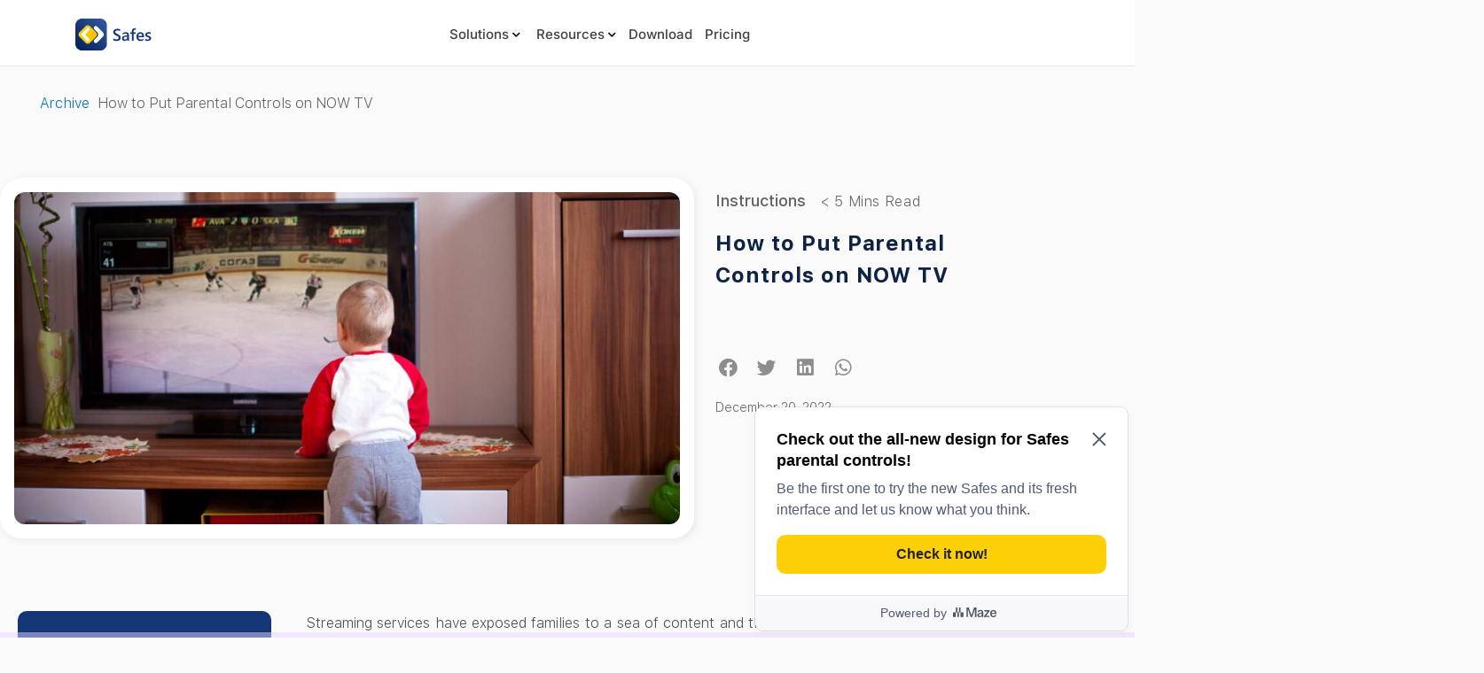

--- FILE ---
content_type: text/html; charset=UTF-8
request_url: https://www.safes.so/blogs/put-parental-controls-on-now-tv/
body_size: 48537
content:
<!doctype html>
<html lang="en-US">
<head>
	<meta charset="UTF-8">
	<meta name="viewport" content="width=device-width, initial-scale=1">
	<link rel="profile" href="https://gmpg.org/xfn/11">
	<meta name='robots' content='index, follow, max-image-preview:large, max-snippet:-1, max-video-preview:-1' />
	<style>img:is([sizes="auto" i], [sizes^="auto," i]) { contain-intrinsic-size: 3000px 1500px }</style>
	<link rel="alternate" hreflang="en" href="https://www.safes.so/blogs/put-parental-controls-on-now-tv/" />
<link rel="alternate" hreflang="de" href="https://www.safes.so/de/blogs/put-parental-controls-on-now-tv/" />
<link rel="alternate" hreflang="x-default" href="https://www.safes.so/blogs/put-parental-controls-on-now-tv/" />

	<!-- This site is optimized with the Yoast SEO plugin v26.7 - https://yoast.com/wordpress/plugins/seo/ -->
	<title>How to Put Parental Controls on NOW TV</title>
	<meta name="description" content="NOW TV has varied programming and each channel has its own age restrictions. That’s why parents should know how to put parental controls on NOW TV." />
	<link rel="canonical" href="https://www.safes.so/blogs/put-parental-controls-on-now-tv/" />
	<meta property="og:locale" content="en_US" />
	<meta property="og:type" content="article" />
	<meta property="og:title" content="How to Put Parental Controls on NOW TV" />
	<meta property="og:description" content="NOW TV has varied programming and each channel has its own age restrictions. That’s why parents should know how to put parental controls on NOW TV." />
	<meta property="og:url" content="https://www.safes.so/blogs/put-parental-controls-on-now-tv/" />
	<meta property="og:site_name" content="Screentime Monitoring | Safes Parental Control App" />
	<meta property="article:publisher" content="https://www.facebook.com/safesfamily" />
	<meta property="article:published_time" content="2022-12-20T19:35:20+00:00" />
	<meta property="article:modified_time" content="2024-06-09T11:07:10+00:00" />
	<meta property="og:image" content="https://www.safes.so/wp-content/uploads/2022/12/How-to-put-parental-controls-on-NOW-TV.jpg" />
	<meta property="og:image:width" content="1200" />
	<meta property="og:image:height" content="600" />
	<meta property="og:image:type" content="image/jpeg" />
	<meta name="author" content="Mohammad" />
	<meta name="twitter:card" content="summary_large_image" />
	<meta name="twitter:label1" content="Written by" />
	<meta name="twitter:data1" content="Mohammad" />
	<meta name="twitter:label2" content="Est. reading time" />
	<meta name="twitter:data2" content="6 minutes" />
	<script type="application/ld+json" class="yoast-schema-graph">{"@context":"https://schema.org","@graph":[{"@type":"Article","@id":"https://www.safes.so/blogs/put-parental-controls-on-now-tv/#article","isPartOf":{"@id":"https://www.safes.so/blogs/put-parental-controls-on-now-tv/"},"author":{"name":"Mohammad","@id":"https://www.safes.so/#/schema/person/d6317cca3da7cee4cc8d4e3282fb073c"},"headline":"How to Put Parental Controls on NOW TV","datePublished":"2022-12-20T19:35:20+00:00","dateModified":"2024-06-09T11:07:10+00:00","mainEntityOfPage":{"@id":"https://www.safes.so/blogs/put-parental-controls-on-now-tv/"},"wordCount":1263,"commentCount":0,"publisher":{"@id":"https://www.safes.so/#organization"},"image":{"@id":"https://www.safes.so/blogs/put-parental-controls-on-now-tv/#primaryimage"},"thumbnailUrl":"https://www.safes.so/wp-content/uploads/2022/12/How-to-put-parental-controls-on-NOW-TV.jpg","articleSection":["Instructions"],"inLanguage":"en-US","potentialAction":[{"@type":"CommentAction","name":"Comment","target":["https://www.safes.so/blogs/put-parental-controls-on-now-tv/#respond"]}]},{"@type":"WebPage","@id":"https://www.safes.so/blogs/put-parental-controls-on-now-tv/","url":"https://www.safes.so/blogs/put-parental-controls-on-now-tv/","name":"How to Put Parental Controls on NOW TV","isPartOf":{"@id":"https://www.safes.so/#website"},"primaryImageOfPage":{"@id":"https://www.safes.so/blogs/put-parental-controls-on-now-tv/#primaryimage"},"image":{"@id":"https://www.safes.so/blogs/put-parental-controls-on-now-tv/#primaryimage"},"thumbnailUrl":"https://www.safes.so/wp-content/uploads/2022/12/How-to-put-parental-controls-on-NOW-TV.jpg","datePublished":"2022-12-20T19:35:20+00:00","dateModified":"2024-06-09T11:07:10+00:00","description":"NOW TV has varied programming and each channel has its own age restrictions. That’s why parents should know how to put parental controls on NOW TV.","breadcrumb":{"@id":"https://www.safes.so/blogs/put-parental-controls-on-now-tv/#breadcrumb"},"inLanguage":"en-US","potentialAction":[{"@type":"ReadAction","target":["https://www.safes.so/blogs/put-parental-controls-on-now-tv/"]}]},{"@type":"ImageObject","inLanguage":"en-US","@id":"https://www.safes.so/blogs/put-parental-controls-on-now-tv/#primaryimage","url":"https://www.safes.so/wp-content/uploads/2022/12/How-to-put-parental-controls-on-NOW-TV.jpg","contentUrl":"https://www.safes.so/wp-content/uploads/2022/12/How-to-put-parental-controls-on-NOW-TV.jpg","width":1200,"height":600,"caption":"Baby standing in front of a TV showing sports"},{"@type":"BreadcrumbList","@id":"https://www.safes.so/blogs/put-parental-controls-on-now-tv/#breadcrumb","itemListElement":[{"@type":"ListItem","position":1,"name":"Archive","item":"https://www.safes.so/archive/"},{"@type":"ListItem","position":2,"name":"How to Put Parental Controls on NOW TV"}]},{"@type":"WebSite","@id":"https://www.safes.so/#website","url":"https://www.safes.so/","name":"Screentime Monitoring | Safes Parental Control App","description":"","publisher":{"@id":"https://www.safes.so/#organization"},"alternateName":"Safes","potentialAction":[{"@type":"SearchAction","target":{"@type":"EntryPoint","urlTemplate":"https://www.safes.so/?s={search_term_string}"},"query-input":{"@type":"PropertyValueSpecification","valueRequired":true,"valueName":"search_term_string"}}],"inLanguage":"en-US"},{"@type":"Organization","@id":"https://www.safes.so/#organization","name":"Safes Parental Control App","alternateName":"Safes","url":"https://www.safes.so/","logo":{"@type":"ImageObject","inLanguage":"en-US","@id":"https://www.safes.so/#/schema/logo/image/","url":"https://www.safes.so/wp-content/uploads/2022/06/11.webp","contentUrl":"https://www.safes.so/wp-content/uploads/2022/06/11.webp","width":240,"height":240,"caption":"Safes Parental Control App"},"image":{"@id":"https://www.safes.so/#/schema/logo/image/"},"sameAs":["https://www.facebook.com/safesfamily","https://www.linkedin.com/company/safesparentalcontrol/","https://www.youtube.com/@SafesApp"]},{"@type":"Person","@id":"https://www.safes.so/#/schema/person/d6317cca3da7cee4cc8d4e3282fb073c","name":"Mohammad","image":{"@type":"ImageObject","inLanguage":"en-US","@id":"https://www.safes.so/#/schema/person/image/","url":"https://secure.gravatar.com/avatar/4bf3fc4717c7bdaf611b96c3a5fd57a0?s=96&d=mm&r=g","contentUrl":"https://secure.gravatar.com/avatar/4bf3fc4717c7bdaf611b96c3a5fd57a0?s=96&d=mm&r=g","caption":"Mohammad"}}]}</script>
	<!-- / Yoast SEO plugin. -->


<script type="72ffb64d314e3fcb0b9b02de-text/javascript">
window._wpemojiSettings = {"baseUrl":"https:\/\/s.w.org\/images\/core\/emoji\/15.0.3\/72x72\/","ext":".png","svgUrl":"https:\/\/s.w.org\/images\/core\/emoji\/15.0.3\/svg\/","svgExt":".svg","source":{"concatemoji":"https:\/\/www.safes.so\/wp-includes\/js\/wp-emoji-release.min.js?ver=6.7.1"}};
/*! This file is auto-generated */
!function(i,n){var o,s,e;function c(e){try{var t={supportTests:e,timestamp:(new Date).valueOf()};sessionStorage.setItem(o,JSON.stringify(t))}catch(e){}}function p(e,t,n){e.clearRect(0,0,e.canvas.width,e.canvas.height),e.fillText(t,0,0);var t=new Uint32Array(e.getImageData(0,0,e.canvas.width,e.canvas.height).data),r=(e.clearRect(0,0,e.canvas.width,e.canvas.height),e.fillText(n,0,0),new Uint32Array(e.getImageData(0,0,e.canvas.width,e.canvas.height).data));return t.every(function(e,t){return e===r[t]})}function u(e,t,n){switch(t){case"flag":return n(e,"\ud83c\udff3\ufe0f\u200d\u26a7\ufe0f","\ud83c\udff3\ufe0f\u200b\u26a7\ufe0f")?!1:!n(e,"\ud83c\uddfa\ud83c\uddf3","\ud83c\uddfa\u200b\ud83c\uddf3")&&!n(e,"\ud83c\udff4\udb40\udc67\udb40\udc62\udb40\udc65\udb40\udc6e\udb40\udc67\udb40\udc7f","\ud83c\udff4\u200b\udb40\udc67\u200b\udb40\udc62\u200b\udb40\udc65\u200b\udb40\udc6e\u200b\udb40\udc67\u200b\udb40\udc7f");case"emoji":return!n(e,"\ud83d\udc26\u200d\u2b1b","\ud83d\udc26\u200b\u2b1b")}return!1}function f(e,t,n){var r="undefined"!=typeof WorkerGlobalScope&&self instanceof WorkerGlobalScope?new OffscreenCanvas(300,150):i.createElement("canvas"),a=r.getContext("2d",{willReadFrequently:!0}),o=(a.textBaseline="top",a.font="600 32px Arial",{});return e.forEach(function(e){o[e]=t(a,e,n)}),o}function t(e){var t=i.createElement("script");t.src=e,t.defer=!0,i.head.appendChild(t)}"undefined"!=typeof Promise&&(o="wpEmojiSettingsSupports",s=["flag","emoji"],n.supports={everything:!0,everythingExceptFlag:!0},e=new Promise(function(e){i.addEventListener("DOMContentLoaded",e,{once:!0})}),new Promise(function(t){var n=function(){try{var e=JSON.parse(sessionStorage.getItem(o));if("object"==typeof e&&"number"==typeof e.timestamp&&(new Date).valueOf()<e.timestamp+604800&&"object"==typeof e.supportTests)return e.supportTests}catch(e){}return null}();if(!n){if("undefined"!=typeof Worker&&"undefined"!=typeof OffscreenCanvas&&"undefined"!=typeof URL&&URL.createObjectURL&&"undefined"!=typeof Blob)try{var e="postMessage("+f.toString()+"("+[JSON.stringify(s),u.toString(),p.toString()].join(",")+"));",r=new Blob([e],{type:"text/javascript"}),a=new Worker(URL.createObjectURL(r),{name:"wpTestEmojiSupports"});return void(a.onmessage=function(e){c(n=e.data),a.terminate(),t(n)})}catch(e){}c(n=f(s,u,p))}t(n)}).then(function(e){for(var t in e)n.supports[t]=e[t],n.supports.everything=n.supports.everything&&n.supports[t],"flag"!==t&&(n.supports.everythingExceptFlag=n.supports.everythingExceptFlag&&n.supports[t]);n.supports.everythingExceptFlag=n.supports.everythingExceptFlag&&!n.supports.flag,n.DOMReady=!1,n.readyCallback=function(){n.DOMReady=!0}}).then(function(){return e}).then(function(){var e;n.supports.everything||(n.readyCallback(),(e=n.source||{}).concatemoji?t(e.concatemoji):e.wpemoji&&e.twemoji&&(t(e.twemoji),t(e.wpemoji)))}))}((window,document),window._wpemojiSettings);
</script>
<link rel='stylesheet' id='dce-animations-css' href='https://www.safes.so/wp-content/plugins/dynamic-content-for-elementor/assets/css/animations.css?ver=2.8.1' media='all' />
<link rel='stylesheet' id='fluentform-elementor-widget-css' href='https://www.safes.so/wp-content/plugins/fluentform/assets/css/fluent-forms-elementor-widget.css?ver=5.2.6' media='all' />
<style id='wp-emoji-styles-inline-css'>

	img.wp-smiley, img.emoji {
		display: inline !important;
		border: none !important;
		box-shadow: none !important;
		height: 1em !important;
		width: 1em !important;
		margin: 0 0.07em !important;
		vertical-align: -0.1em !important;
		background: none !important;
		padding: 0 !important;
	}
</style>
<link rel='stylesheet' id='wp-block-library-css' href='https://www.safes.so/wp-includes/css/dist/block-library/style.min.css?ver=6.7.1' media='all' />
<style id='classic-theme-styles-inline-css'>
/*! This file is auto-generated */
.wp-block-button__link{color:#fff;background-color:#32373c;border-radius:9999px;box-shadow:none;text-decoration:none;padding:calc(.667em + 2px) calc(1.333em + 2px);font-size:1.125em}.wp-block-file__button{background:#32373c;color:#fff;text-decoration:none}
</style>
<style id='global-styles-inline-css'>
:root{--wp--preset--aspect-ratio--square: 1;--wp--preset--aspect-ratio--4-3: 4/3;--wp--preset--aspect-ratio--3-4: 3/4;--wp--preset--aspect-ratio--3-2: 3/2;--wp--preset--aspect-ratio--2-3: 2/3;--wp--preset--aspect-ratio--16-9: 16/9;--wp--preset--aspect-ratio--9-16: 9/16;--wp--preset--color--black: #000000;--wp--preset--color--cyan-bluish-gray: #abb8c3;--wp--preset--color--white: #ffffff;--wp--preset--color--pale-pink: #f78da7;--wp--preset--color--vivid-red: #cf2e2e;--wp--preset--color--luminous-vivid-orange: #ff6900;--wp--preset--color--luminous-vivid-amber: #fcb900;--wp--preset--color--light-green-cyan: #7bdcb5;--wp--preset--color--vivid-green-cyan: #00d084;--wp--preset--color--pale-cyan-blue: #8ed1fc;--wp--preset--color--vivid-cyan-blue: #0693e3;--wp--preset--color--vivid-purple: #9b51e0;--wp--preset--gradient--vivid-cyan-blue-to-vivid-purple: linear-gradient(135deg,rgba(6,147,227,1) 0%,rgb(155,81,224) 100%);--wp--preset--gradient--light-green-cyan-to-vivid-green-cyan: linear-gradient(135deg,rgb(122,220,180) 0%,rgb(0,208,130) 100%);--wp--preset--gradient--luminous-vivid-amber-to-luminous-vivid-orange: linear-gradient(135deg,rgba(252,185,0,1) 0%,rgba(255,105,0,1) 100%);--wp--preset--gradient--luminous-vivid-orange-to-vivid-red: linear-gradient(135deg,rgba(255,105,0,1) 0%,rgb(207,46,46) 100%);--wp--preset--gradient--very-light-gray-to-cyan-bluish-gray: linear-gradient(135deg,rgb(238,238,238) 0%,rgb(169,184,195) 100%);--wp--preset--gradient--cool-to-warm-spectrum: linear-gradient(135deg,rgb(74,234,220) 0%,rgb(151,120,209) 20%,rgb(207,42,186) 40%,rgb(238,44,130) 60%,rgb(251,105,98) 80%,rgb(254,248,76) 100%);--wp--preset--gradient--blush-light-purple: linear-gradient(135deg,rgb(255,206,236) 0%,rgb(152,150,240) 100%);--wp--preset--gradient--blush-bordeaux: linear-gradient(135deg,rgb(254,205,165) 0%,rgb(254,45,45) 50%,rgb(107,0,62) 100%);--wp--preset--gradient--luminous-dusk: linear-gradient(135deg,rgb(255,203,112) 0%,rgb(199,81,192) 50%,rgb(65,88,208) 100%);--wp--preset--gradient--pale-ocean: linear-gradient(135deg,rgb(255,245,203) 0%,rgb(182,227,212) 50%,rgb(51,167,181) 100%);--wp--preset--gradient--electric-grass: linear-gradient(135deg,rgb(202,248,128) 0%,rgb(113,206,126) 100%);--wp--preset--gradient--midnight: linear-gradient(135deg,rgb(2,3,129) 0%,rgb(40,116,252) 100%);--wp--preset--font-size--small: 13px;--wp--preset--font-size--medium: 20px;--wp--preset--font-size--large: 36px;--wp--preset--font-size--x-large: 42px;--wp--preset--spacing--20: 0.44rem;--wp--preset--spacing--30: 0.67rem;--wp--preset--spacing--40: 1rem;--wp--preset--spacing--50: 1.5rem;--wp--preset--spacing--60: 2.25rem;--wp--preset--spacing--70: 3.38rem;--wp--preset--spacing--80: 5.06rem;--wp--preset--shadow--natural: 6px 6px 9px rgba(0, 0, 0, 0.2);--wp--preset--shadow--deep: 12px 12px 50px rgba(0, 0, 0, 0.4);--wp--preset--shadow--sharp: 6px 6px 0px rgba(0, 0, 0, 0.2);--wp--preset--shadow--outlined: 6px 6px 0px -3px rgba(255, 255, 255, 1), 6px 6px rgba(0, 0, 0, 1);--wp--preset--shadow--crisp: 6px 6px 0px rgba(0, 0, 0, 1);}:where(.is-layout-flex){gap: 0.5em;}:where(.is-layout-grid){gap: 0.5em;}body .is-layout-flex{display: flex;}.is-layout-flex{flex-wrap: wrap;align-items: center;}.is-layout-flex > :is(*, div){margin: 0;}body .is-layout-grid{display: grid;}.is-layout-grid > :is(*, div){margin: 0;}:where(.wp-block-columns.is-layout-flex){gap: 2em;}:where(.wp-block-columns.is-layout-grid){gap: 2em;}:where(.wp-block-post-template.is-layout-flex){gap: 1.25em;}:where(.wp-block-post-template.is-layout-grid){gap: 1.25em;}.has-black-color{color: var(--wp--preset--color--black) !important;}.has-cyan-bluish-gray-color{color: var(--wp--preset--color--cyan-bluish-gray) !important;}.has-white-color{color: var(--wp--preset--color--white) !important;}.has-pale-pink-color{color: var(--wp--preset--color--pale-pink) !important;}.has-vivid-red-color{color: var(--wp--preset--color--vivid-red) !important;}.has-luminous-vivid-orange-color{color: var(--wp--preset--color--luminous-vivid-orange) !important;}.has-luminous-vivid-amber-color{color: var(--wp--preset--color--luminous-vivid-amber) !important;}.has-light-green-cyan-color{color: var(--wp--preset--color--light-green-cyan) !important;}.has-vivid-green-cyan-color{color: var(--wp--preset--color--vivid-green-cyan) !important;}.has-pale-cyan-blue-color{color: var(--wp--preset--color--pale-cyan-blue) !important;}.has-vivid-cyan-blue-color{color: var(--wp--preset--color--vivid-cyan-blue) !important;}.has-vivid-purple-color{color: var(--wp--preset--color--vivid-purple) !important;}.has-black-background-color{background-color: var(--wp--preset--color--black) !important;}.has-cyan-bluish-gray-background-color{background-color: var(--wp--preset--color--cyan-bluish-gray) !important;}.has-white-background-color{background-color: var(--wp--preset--color--white) !important;}.has-pale-pink-background-color{background-color: var(--wp--preset--color--pale-pink) !important;}.has-vivid-red-background-color{background-color: var(--wp--preset--color--vivid-red) !important;}.has-luminous-vivid-orange-background-color{background-color: var(--wp--preset--color--luminous-vivid-orange) !important;}.has-luminous-vivid-amber-background-color{background-color: var(--wp--preset--color--luminous-vivid-amber) !important;}.has-light-green-cyan-background-color{background-color: var(--wp--preset--color--light-green-cyan) !important;}.has-vivid-green-cyan-background-color{background-color: var(--wp--preset--color--vivid-green-cyan) !important;}.has-pale-cyan-blue-background-color{background-color: var(--wp--preset--color--pale-cyan-blue) !important;}.has-vivid-cyan-blue-background-color{background-color: var(--wp--preset--color--vivid-cyan-blue) !important;}.has-vivid-purple-background-color{background-color: var(--wp--preset--color--vivid-purple) !important;}.has-black-border-color{border-color: var(--wp--preset--color--black) !important;}.has-cyan-bluish-gray-border-color{border-color: var(--wp--preset--color--cyan-bluish-gray) !important;}.has-white-border-color{border-color: var(--wp--preset--color--white) !important;}.has-pale-pink-border-color{border-color: var(--wp--preset--color--pale-pink) !important;}.has-vivid-red-border-color{border-color: var(--wp--preset--color--vivid-red) !important;}.has-luminous-vivid-orange-border-color{border-color: var(--wp--preset--color--luminous-vivid-orange) !important;}.has-luminous-vivid-amber-border-color{border-color: var(--wp--preset--color--luminous-vivid-amber) !important;}.has-light-green-cyan-border-color{border-color: var(--wp--preset--color--light-green-cyan) !important;}.has-vivid-green-cyan-border-color{border-color: var(--wp--preset--color--vivid-green-cyan) !important;}.has-pale-cyan-blue-border-color{border-color: var(--wp--preset--color--pale-cyan-blue) !important;}.has-vivid-cyan-blue-border-color{border-color: var(--wp--preset--color--vivid-cyan-blue) !important;}.has-vivid-purple-border-color{border-color: var(--wp--preset--color--vivid-purple) !important;}.has-vivid-cyan-blue-to-vivid-purple-gradient-background{background: var(--wp--preset--gradient--vivid-cyan-blue-to-vivid-purple) !important;}.has-light-green-cyan-to-vivid-green-cyan-gradient-background{background: var(--wp--preset--gradient--light-green-cyan-to-vivid-green-cyan) !important;}.has-luminous-vivid-amber-to-luminous-vivid-orange-gradient-background{background: var(--wp--preset--gradient--luminous-vivid-amber-to-luminous-vivid-orange) !important;}.has-luminous-vivid-orange-to-vivid-red-gradient-background{background: var(--wp--preset--gradient--luminous-vivid-orange-to-vivid-red) !important;}.has-very-light-gray-to-cyan-bluish-gray-gradient-background{background: var(--wp--preset--gradient--very-light-gray-to-cyan-bluish-gray) !important;}.has-cool-to-warm-spectrum-gradient-background{background: var(--wp--preset--gradient--cool-to-warm-spectrum) !important;}.has-blush-light-purple-gradient-background{background: var(--wp--preset--gradient--blush-light-purple) !important;}.has-blush-bordeaux-gradient-background{background: var(--wp--preset--gradient--blush-bordeaux) !important;}.has-luminous-dusk-gradient-background{background: var(--wp--preset--gradient--luminous-dusk) !important;}.has-pale-ocean-gradient-background{background: var(--wp--preset--gradient--pale-ocean) !important;}.has-electric-grass-gradient-background{background: var(--wp--preset--gradient--electric-grass) !important;}.has-midnight-gradient-background{background: var(--wp--preset--gradient--midnight) !important;}.has-small-font-size{font-size: var(--wp--preset--font-size--small) !important;}.has-medium-font-size{font-size: var(--wp--preset--font-size--medium) !important;}.has-large-font-size{font-size: var(--wp--preset--font-size--large) !important;}.has-x-large-font-size{font-size: var(--wp--preset--font-size--x-large) !important;}
:where(.wp-block-post-template.is-layout-flex){gap: 1.25em;}:where(.wp-block-post-template.is-layout-grid){gap: 1.25em;}
:where(.wp-block-columns.is-layout-flex){gap: 2em;}:where(.wp-block-columns.is-layout-grid){gap: 2em;}
:root :where(.wp-block-pullquote){font-size: 1.5em;line-height: 1.6;}
</style>
<link rel='stylesheet' id='cee-common-card-style-css' href='https://www.safes.so/wp-content/plugins/card-elements-for-elementor/assets/css/common-card-style.css?ver=1.0' media='' />
<link rel='stylesheet' id='cee-profile-card-style-css' href='https://www.safes.so/wp-content/plugins/card-elements-for-elementor/assets/css/profile-card-style.css?ver=1.0' media='' />
<link rel='stylesheet' id='cee-testimonial-card-style-css' href='https://www.safes.so/wp-content/plugins/card-elements-for-elementor/assets/css/testimonial-card-style.css?ver=1.0' media='' />
<link rel='stylesheet' id='cee-post-card-style-css' href='https://www.safes.so/wp-content/plugins/card-elements-for-elementor/assets/css/post-card-style.css?ver=1.0' media='' />
<link rel='stylesheet' id='cep-tour-card-style-css' href='https://www.safes.so/wp-content/plugins/card-elements-for-elementor/assets/css/tour-card-style.css?ver=1.0' media='' />
<link rel='stylesheet' id='cep-listing-card-style-css' href='https://www.safes.so/wp-content/plugins/card-elements-for-elementor/assets/css/listing-card-style.css?ver=1.0' media='' />
<link rel='stylesheet' id='cee-font-awesome-css' href='https://www.safes.so/wp-content/plugins/card-elements-for-elementor/assets/css/font-awesome.css?ver=1' media='all' />
<link rel='stylesheet' id='font-awesome-5-all-css-css' href='https://www.safes.so/wp-content/plugins/elementor/assets/lib/font-awesome/css/all.min.css?ver=6.7.1' media='all' />
<link rel='stylesheet' id='elementor-frontend-css-css' href='https://www.safes.so/wp-content/plugins/elementor/assets/css/frontend.min.css?ver=6.7.1' media='all' />
<link rel='stylesheet' id='sr7css-css' href='//www.safes.so/wp-content/plugins/revslider/public/css/sr7.css?ver=6.7.28' media='all' />
<link rel='stylesheet' id='wpml-legacy-horizontal-list-0-css' href='https://www.safes.so/wp-content/plugins/sitepress-multilingual-cms/templates/language-switchers/legacy-list-horizontal/style.min.css?ver=1' media='all' />
<link rel='stylesheet' id='wpml-menu-item-0-css' href='https://www.safes.so/wp-content/plugins/sitepress-multilingual-cms/templates/language-switchers/menu-item/style.min.css?ver=1' media='all' />
<link rel='stylesheet' id='search-filter-plugin-styles-css' href='https://www.safes.so/wp-content/plugins/search-filter-pro/public/assets/css/search-filter.min.css?ver=2.5.13' media='all' />
<link rel='stylesheet' id='hello-elementor-css' href='https://www.safes.so/wp-content/themes/hello-elementor/style.min.css?ver=3.1.1' media='all' />
<link rel='stylesheet' id='hello-elementor-theme-style-css' href='https://www.safes.so/wp-content/themes/hello-elementor/theme.min.css?ver=3.1.1' media='all' />
<link rel='stylesheet' id='hello-elementor-header-footer-css' href='https://www.safes.so/wp-content/themes/hello-elementor/header-footer.min.css?ver=3.1.1' media='all' />
<link rel='stylesheet' id='elementor-frontend-css' href='https://www.safes.so/wp-content/plugins/elementor/assets/css/frontend.min.css?ver=3.34.1' media='all' />
<style id='elementor-frontend-inline-css'>
.elementor-kit-5{--e-global-color-primary:#0D2244;--e-global-color-secondary:#04132C;--e-global-color-text:#213C68;--e-global-color-accent:#0D2244;--e-global-color-775dba5:#15387C;--e-global-color-8135457:#0D2244;--e-global-color-35d696e:#284B86;--e-global-color-1461eae:#284B86;--e-global-color-def99af:#34B2AB;--e-global-color-1bc499a:#7E7E80;--e-global-color-6510eb4:#FFFFFF;--e-global-color-153ff2d:#99999B;--e-global-color-d4b74b4:#626268;--e-global-color-7cbbd53:#202023;--e-global-color-74eb3d2:#0D2244;--e-global-color-3377cf3:#241B01;--e-global-color-6956d69:#7591BE;--e-global-color-3f45e8d:#F3CA4F;--e-global-color-e4e2adc:#213C68;--e-global-color-93fb3bb:#47689D;--e-global-color-9226855:#ACBEDC;--e-global-color-73a23cc:#CACACD;--e-global-color-b4918a8:#4E4E54;--e-global-color-0988a7d:#38383B;--e-global-color-2faf7ec:#E8E8EC;--e-global-color-57d793d:#181819;--e-global-color-685b240:#0D2244;--e-global-color-c1e2c42:#04132C;--e-global-color-66f0fff:#020A18;--e-global-color-ad54e4d:#FBFAFA;--e-global-color-54d4c1f:#EEF2F8;--e-global-typography-primary-font-family:"SF-UI-Text";--e-global-typography-primary-font-weight:600;--e-global-typography-secondary-font-family:"SF-UI-Text";--e-global-typography-secondary-font-weight:400;--e-global-typography-text-font-family:"SF-UI-Text";--e-global-typography-text-font-weight:300;--e-global-typography-text-font-style:normal;--e-global-typography-text-line-height:1.8em;--e-global-typography-accent-font-family:"SF-UI-Text";--e-global-typography-accent-font-weight:500;color:var( --e-global-color-d4b74b4 );font-family:"SF-UI-Text", ui-sans-serif,system-ui,-apple-system,BlinkMacSystemFont,Segoe UI,Roboto,Helvetica Neue,Arial,Noto Sans,sans-serif,Apple Color Emoji,Segoe UI Emoji,Segoe UI Symbol,Noto Color Emoji;font-weight:300;}.elementor-kit-5 button,.elementor-kit-5 input[type="button"],.elementor-kit-5 input[type="submit"],.elementor-kit-5 .elementor-button{background-color:var( --e-global-color-74eb3d2 );font-family:"SF-UI-Text", ui-sans-serif,system-ui,-apple-system,BlinkMacSystemFont,Segoe UI,Roboto,Helvetica Neue,Arial,Noto Sans,sans-serif,Apple Color Emoji,Segoe UI Emoji,Segoe UI Symbol,Noto Color Emoji;font-weight:400;line-height:1.2em;letter-spacing:0.04em;color:var( --e-global-color-6510eb4 );border-radius:12px 12px 12px 12px;padding:16px 32px 16px 32px;}.elementor-kit-5 button:hover,.elementor-kit-5 button:focus,.elementor-kit-5 input[type="button"]:hover,.elementor-kit-5 input[type="button"]:focus,.elementor-kit-5 input[type="submit"]:hover,.elementor-kit-5 input[type="submit"]:focus,.elementor-kit-5 .elementor-button:hover,.elementor-kit-5 .elementor-button:focus{background-color:#04132C;}.elementor-kit-5 e-page-transition{background-color:#FFBC7D;}.elementor-kit-5 h1{color:var( --e-global-color-1461eae );font-family:"SF-UI-Text", ui-sans-serif,system-ui,-apple-system,BlinkMacSystemFont,Segoe UI,Roboto,Helvetica Neue,Arial,Noto Sans,sans-serif,Apple Color Emoji,Segoe UI Emoji,Segoe UI Symbol,Noto Color Emoji;font-size:40px;font-weight:700;line-height:48px;}.elementor-kit-5 h2{color:var( --e-global-color-7cbbd53 );font-family:"SF-UI-Text", ui-sans-serif,system-ui,-apple-system,BlinkMacSystemFont,Segoe UI,Roboto,Helvetica Neue,Arial,Noto Sans,sans-serif,Apple Color Emoji,Segoe UI Emoji,Segoe UI Symbol,Noto Color Emoji;font-size:36px;font-weight:700;font-style:normal;line-height:43px;}.elementor-kit-5 h3{font-family:"SF-UI-Text", ui-sans-serif,system-ui,-apple-system,BlinkMacSystemFont,Segoe UI,Roboto,Helvetica Neue,Arial,Noto Sans,sans-serif,Apple Color Emoji,Segoe UI Emoji,Segoe UI Symbol,Noto Color Emoji;font-size:20px;font-weight:500;}.elementor-kit-5 h4{font-family:"SF-UI-Text", ui-sans-serif,system-ui,-apple-system,BlinkMacSystemFont,Segoe UI,Roboto,Helvetica Neue,Arial,Noto Sans,sans-serif,Apple Color Emoji,Segoe UI Emoji,Segoe UI Symbol,Noto Color Emoji;font-size:16px;}.elementor-section.elementor-section-boxed > .elementor-container{max-width:1200px;}.e-con{--container-max-width:1200px;}.elementor-widget:not(:last-child){margin-block-end:20px;}.elementor-element{--widgets-spacing:20px 20px;--widgets-spacing-row:20px;--widgets-spacing-column:20px;}{}h1.entry-title{display:var(--page-title-display);}.site-header .site-branding{flex-direction:column;align-items:stretch;}.site-header{padding-inline-end:0px;padding-inline-start:0px;}.site-footer .site-branding{flex-direction:column;align-items:stretch;}@media(max-width:1024px){.elementor-kit-5 h3{font-size:20px;line-height:1.5em;}.elementor-section.elementor-section-boxed > .elementor-container{max-width:1024px;}.e-con{--container-max-width:1024px;}}@media(max-width:767px){.elementor-kit-5{font-size:14px;line-height:1.5em;}.elementor-kit-5 h1{font-size:24px;line-height:29px;}.elementor-kit-5 h2{font-size:20px;line-height:1.5em;}.elementor-kit-5 h3{font-size:20px;}.elementor-section.elementor-section-boxed > .elementor-container{max-width:767px;}.e-con{--container-max-width:767px;}}/* Start custom CSS */.swiper-pagination-progressbar .swiper-pagination-progressbar-fill{
    background: #E6AA2A !important;
}
.swiper-pagination2{
    background: #38383B !important;
}
.fix-button{
    display: flex;
    align-items: center;
    justify-content: center;
}
.row-guid{
    display: flex;
    align-items: center;
    margin-left: 40px;
    margin-top: 14px;
}
.row-guid .text-head h6{
    color: #222;
    font-family: "SF-UI-Text", ui-sans-serif,system-ui,-apple-system,BlinkMacSystemFont,Segoe UI,Roboto,Helvetica Neue,Arial,Noto Sans,sans-serif,Apple Color Emoji,Segoe UI Emoji,Segoe UI Symbol,Noto Color Emoji;
    font-style: normal;
    font-weight: 700;
    font-size: 16px;
    line-height: 160%;
    letter-spacing: 0.04em;
    margin-bottom: 0px;
}
.swiper-guid-next{
    position: absolute;
    right: 20px;
    bottom: 20px;
    cursor: pointer;
    z-index: 10;
}
.swiper-guid-prev{
    position: absolute;
    left: 20px;
    bottom: 20px;
    cursor: pointer;
    z-index: 10;
}
.pagination_container .swiper-pagination{
    position: absolute;
    bottom: 40px;
    color: #535353;
    font-family: "SF-UI-Text", ui-sans-serif,system-ui,-apple-system,BlinkMacSystemFont,Segoe UI,Roboto,Helvetica Neue,Arial,Noto Sans,sans-serif,Apple Color Emoji,Segoe UI Emoji,Segoe UI Symbol,Noto Color Emoji;
    font-style: normal;
    font-weight: 400;
    z-index: 2;
}
.pagination_container .swiper-pagination .swiper-pagination-current{
    color: #000;
}
.swiper-button-disabled{
    opacity: 0.3;
}
.img-app{
    display: flex;
    justify-content: center;
    align-items: center;
    height: 100%;
}
.swiper {
  width: 100%;
  height: 100%;
}
.icon-back{
    position: absolute;
    top: 25px;
    left: 15px;
    z-index: 100;
}
.row-guid .icon{
    margin-right: 8px;
    position: absolute;
    top: 12px;
}
.row-guid img{
    width: 40px;
}
.fadeInUp{
    animation-name: fadeInUp;
}
.img-app img{
    width: 70%;
}
.main_section{
    /*height: auto !important;*/
    min-height: 80vh;
    overflow-x: hidden;
}
.text-head{
    width: 100%;
    text-align: center;
}
.d-mobile{
    display: block;
}
.d-desk{
    display: none;
}
.fasel{
    width: 30%;
}
@media (min-width: 992px) and (max-width: 1720px){
    .main_section .min-box{
        /*height: 660px !important;*/
        min-height: 100vh;
        overflow-x: hidden;
        overflow-y: hidden;
    }
}
@media (min-width: 1721px){
    .main_section .min-box{
        /*height: 780px !important;*/
        min-height: 100vh;
        overflow-x: hidden;
        overflow-y: hidden;
    }
}
@media screen and (min-width: 992px){
    .row-guid .icon{
        margin-right: 0px;
        margin-left: 80px;
        position: absolute;
        top: 20px;
    }
    .img-app img{
        width: 22%;
        margin-top: 5px;
    }
    .row-guid{
        margin-top: 25px;
        margin-left:0;
    }
    
    .swiper-guid-next{
        right: 34%;
        bottom: 60px;
        text-align: left;
    }
    .swiper-guid-prev{
        left: 34%;
        bottom: 60px;
        text-align: right;
    }
    .swiper-guid-next svg, .swiper-guid-prev svg{
        width:75%;
    }
    .pagination_container .swiper-pagination{
        bottom: 85px;
    }
    .d-mobile{
        display: none;
    }
    .d-desk{
        display: block;
    }
    .row-guid img {
      width: 62px;
    }
    .icon-back{
        top: 40px;
        left: 60px;
    }
}
.select-lang nav{
    width: 190px !important;
    left: -160px !important;
    background-color: #fff !important;
    border-radius: 6px;
    box-shadow: 0 0 32px rgba(0,0,0,.16);
}
.select-lang nav ul li{
    position: relative;
}
/*.select-lang nav ul li::before{*/
/*    content: "";*/
/*    position: absolute;*/
/*    display: inline-block;*/
/*    width: 30px;*/
/*    height: 30px;*/
/*    background-image: url(https://sternx.de/wp-content/uploads/2023/05/checkmark-lang.webp);*/
/*    background-size: auto;*/
/*    background-repeat: no-repeat;*/
/*    top: 16px;*/
/*    right: 0;*/
/*}*//* End custom CSS */
/* Start Custom Fonts CSS */@font-face {
	font-family: 'SF-UI-Text';
	font-style: normal;
	font-weight: normal;
	font-display: auto;
	src: url('https://www.safes.so/wp-content/uploads/2022/11/SFUIText-Medium.woff2') format('woff2'),
		url('https://www.safes.so/wp-content/uploads/2022/11/SFUIText-Medium.woff') format('woff'),
		url('https://www.safes.so/wp-content/uploads/2022/11/SFUIText-Regular.ttf') format('truetype');
}
@font-face {
	font-family: 'SF-UI-Text';
	font-style: normal;
	font-weight: bold;
	font-display: auto;
	src: url('https://www.safes.so/wp-content/uploads/2022/11/SFUIText-Bold.eot');
	src: url('https://www.safes.so/wp-content/uploads/2022/11/SFUIText-Bold.eot?#iefix') format('embedded-opentype'),
		url('https://www.safes.so/wp-content/uploads/2022/11/SFUIText-Bold.woff2') format('woff2'),
		url('https://www.safes.so/wp-content/uploads/2022/11/SFUIText-Bold.woff') format('woff'),
		url('https://www.safes.so/wp-content/uploads/2022/11/SFUIText-Bold.ttf') format('truetype'),
		url('https://www.safes.so/wp-content/uploads/2022/11/SFUIText-Bold.svg#SF-UI-Text') format('svg');
}
@font-face {
	font-family: 'SF-UI-Text';
	font-style: normal;
	font-weight: 900;
	font-display: auto;
	src: url('https://www.safes.so/wp-content/uploads/2022/11/SFUIText-Heavy.eot');
	src: url('https://www.safes.so/wp-content/uploads/2022/11/SFUIText-Heavy.eot?#iefix') format('embedded-opentype'),
		url('https://www.safes.so/wp-content/uploads/2022/11/SFUIText-Heavy.woff2') format('woff2'),
		url('https://www.safes.so/wp-content/uploads/2022/11/SFUIText-Heavy.woff') format('woff'),
		url('https://www.safes.so/wp-content/uploads/2022/11/SFUIText-Heavy.ttf') format('truetype'),
		url('https://www.safes.so/wp-content/uploads/2022/11/SFUIText-Heavy.svg#SF-UI-Text') format('svg');
}
@font-face {
	font-family: 'SF-UI-Text';
	font-style: normal;
	font-weight: 100;
	font-display: auto;
	src: url('https://www.safes.so/wp-content/uploads/2022/11/SFUIText-Light.eot');
	src: url('https://www.safes.so/wp-content/uploads/2022/11/SFUIText-Light.eot?#iefix') format('embedded-opentype'),
		url('https://www.safes.so/wp-content/uploads/2022/11/SFUIText-Light.woff2') format('woff2'),
		url('https://www.safes.so/wp-content/uploads/2022/11/SFUIText-Light.woff') format('woff'),
		url('https://www.safes.so/wp-content/uploads/2022/11/SFUIText-Light.ttf') format('truetype'),
		url('https://www.safes.so/wp-content/uploads/2022/11/SFUIText-Light.svg#SF-UI-Text') format('svg');
}
/* End Custom Fonts CSS */
.elementor-7 .elementor-element.elementor-element-8a53257 > .elementor-container > .elementor-column > .elementor-widget-wrap{align-content:center;align-items:center;}.elementor-7 .elementor-element.elementor-element-8a53257:not(.elementor-motion-effects-element-type-background), .elementor-7 .elementor-element.elementor-element-8a53257 > .elementor-motion-effects-container > .elementor-motion-effects-layer{background-color:#FFFFFF;}.elementor-7 .elementor-element.elementor-element-8a53257{border-style:solid;border-width:0px 0px 1px 0px;border-color:var( --e-global-color-2faf7ec );transition:background 0.3s, border 0.3s, border-radius 0.3s, box-shadow 0.3s;padding:11px 64px 7px 75px;z-index:100;overflow:visible;}.elementor-7 .elementor-element.elementor-element-8a53257 > .elementor-background-overlay{transition:background 0.3s, border-radius 0.3s, opacity 0.3s;}.elementor-bc-flex-widget .elementor-7 .elementor-element.elementor-element-8ee6606.elementor-column .elementor-widget-wrap{align-items:center;}.elementor-7 .elementor-element.elementor-element-8ee6606.elementor-column.elementor-element[data-element_type="column"] > .elementor-widget-wrap.elementor-element-populated{align-content:center;align-items:center;}.elementor-7 .elementor-element.elementor-element-8ee6606 > .elementor-element-populated{padding:0px 0px 0px 0px;}.elementor-widget-image .widget-image-caption{color:var( --e-global-color-text );font-family:var( --e-global-typography-text-font-family ), ui-sans-serif,system-ui,-apple-system,BlinkMacSystemFont,Segoe UI,Roboto,Helvetica Neue,Arial,Noto Sans,sans-serif,Apple Color Emoji,Segoe UI Emoji,Segoe UI Symbol,Noto Color Emoji;font-weight:var( --e-global-typography-text-font-weight );font-style:var( --e-global-typography-text-font-style );line-height:var( --e-global-typography-text-line-height );}.elementor-7 .elementor-element.elementor-element-e645789{width:var( --container-widget-width, 38% );max-width:38%;--container-widget-width:38%;--container-widget-flex-grow:0;}.elementor-7 .elementor-element.elementor-element-e645789 > .elementor-widget-container{margin:0px 8px 0px 0px;padding:10px 10px 10px 10px;}.elementor-7 .elementor-element.elementor-element-e645789.elementor-element{--flex-grow:0;--flex-shrink:0;}.elementor-7 .elementor-element.elementor-element-e645789 img{width:105px;}.elementor-7 .elementor-element.elementor-element-8554513 .elementskit-navbar-nav > li > a:hover, .elementor-7 .elementor-element.elementor-element-8554513 .elementskit-navbar-nav > li > a:focus, .elementor-7 .elementor-element.elementor-element-8554513 .elementskit-navbar-nav > li > a:active, .elementor-7 .elementor-element.elementor-element-8554513 .elementskit-navbar-nav > li:hover > a{background-color:var( --e-global-color-ad54e4d );}.elementor-7 .elementor-element.elementor-element-8554513{width:var( --container-widget-width, 100.184% );max-width:100.184%;--container-widget-width:100.184%;--container-widget-flex-grow:0;}.elementor-7 .elementor-element.elementor-element-8554513.elementor-element{--flex-grow:0;--flex-shrink:0;}.elementor-7 .elementor-element.elementor-element-8554513 .elementskit-menu-container{height:46px;border-radius:0px 0px 0px 0px;}.elementor-7 .elementor-element.elementor-element-8554513 .elementskit-navbar-nav > li > a{font-family:"Inter", ui-sans-serif,system-ui,-apple-system,BlinkMacSystemFont,Segoe UI,Roboto,Helvetica Neue,Arial,Noto Sans,sans-serif,Apple Color Emoji,Segoe UI Emoji,Segoe UI Symbol,Noto Color Emoji;font-size:15px;font-weight:500;color:#414141;padding:5px 2px 5px 2px;}.elementor-7 .elementor-element.elementor-element-8554513 .elementskit-navbar-nav > li > a:hover{color:#707070;}.elementor-7 .elementor-element.elementor-element-8554513 .elementskit-navbar-nav > li > a:focus{color:#707070;}.elementor-7 .elementor-element.elementor-element-8554513 .elementskit-navbar-nav > li > a:active{color:#707070;}.elementor-7 .elementor-element.elementor-element-8554513 .elementskit-navbar-nav > li:hover > a{color:#707070;border-radius:12px 12px 12px 12px;}.elementor-7 .elementor-element.elementor-element-8554513 .elementskit-navbar-nav > li:hover > a .elementskit-submenu-indicator{color:#707070;}.elementor-7 .elementor-element.elementor-element-8554513 .elementskit-navbar-nav > li > a:hover .elementskit-submenu-indicator{color:#707070;}.elementor-7 .elementor-element.elementor-element-8554513 .elementskit-navbar-nav > li > a:focus .elementskit-submenu-indicator{color:#707070;}.elementor-7 .elementor-element.elementor-element-8554513 .elementskit-navbar-nav > li > a:active .elementskit-submenu-indicator{color:#707070;}.elementor-7 .elementor-element.elementor-element-8554513 .elementskit-navbar-nav > li.current-menu-item > a{color:var( --e-global-color-primary );}.elementor-7 .elementor-element.elementor-element-8554513 .elementskit-navbar-nav > li.current-menu-ancestor > a{color:var( --e-global-color-primary );}.elementor-7 .elementor-element.elementor-element-8554513 .elementskit-navbar-nav > li.current-menu-ancestor > a .elementskit-submenu-indicator{color:var( --e-global-color-primary );}.elementor-7 .elementor-element.elementor-element-8554513 .elementskit-navbar-nav > li{margin:0px 5px 0px 5px;}.elementor-7 .elementor-element.elementor-element-8554513 .elementskit-navbar-nav > li > a .elementskit-submenu-indicator{color:#101010;fill:#101010;}.elementor-7 .elementor-element.elementor-element-8554513 .elementskit-navbar-nav > li > a .ekit-submenu-indicator-icon{color:#101010;fill:#101010;}.elementor-7 .elementor-element.elementor-element-8554513 .elementskit-navbar-nav .elementskit-submenu-panel > li > a{padding:15px 15px 15px 15px;color:#000000;}.elementor-7 .elementor-element.elementor-element-8554513 .elementskit-navbar-nav .elementskit-submenu-panel > li > a:hover{color:#707070;}.elementor-7 .elementor-element.elementor-element-8554513 .elementskit-navbar-nav .elementskit-submenu-panel > li > a:focus{color:#707070;}.elementor-7 .elementor-element.elementor-element-8554513 .elementskit-navbar-nav .elementskit-submenu-panel > li > a:active{color:#707070;}.elementor-7 .elementor-element.elementor-element-8554513 .elementskit-navbar-nav .elementskit-submenu-panel > li:hover > a{color:#707070;}.elementor-7 .elementor-element.elementor-element-8554513 .elementskit-navbar-nav .elementskit-submenu-panel > li.current-menu-item > a{color:#707070 !important;}.elementor-7 .elementor-element.elementor-element-8554513 .elementskit-submenu-panel{padding:15px 0px 15px 0px;}.elementor-7 .elementor-element.elementor-element-8554513 .elementskit-navbar-nav .elementskit-submenu-panel{border-radius:12px 12px 12px 12px;min-width:220px;}.elementor-7 .elementor-element.elementor-element-8554513 .elementskit-menu-hamburger{float:right;}.elementor-7 .elementor-element.elementor-element-8554513 .elementskit-menu-hamburger .elementskit-menu-hamburger-icon{background-color:rgba(0, 0, 0, 0.5);}.elementor-7 .elementor-element.elementor-element-8554513 .elementskit-menu-hamburger > .ekit-menu-icon{color:rgba(0, 0, 0, 0.5);}.elementor-7 .elementor-element.elementor-element-8554513 .elementskit-menu-hamburger:hover .elementskit-menu-hamburger-icon{background-color:rgba(0, 0, 0, 0.5);}.elementor-7 .elementor-element.elementor-element-8554513 .elementskit-menu-hamburger:hover > .ekit-menu-icon{color:rgba(0, 0, 0, 0.5);}.elementor-7 .elementor-element.elementor-element-8554513 .elementskit-menu-close{color:rgba(51, 51, 51, 1);}.elementor-7 .elementor-element.elementor-element-8554513 .elementskit-menu-close:hover{color:rgba(0, 0, 0, 0.5);}.elementor-7 .elementor-element.elementor-element-ebea34c.elementor-column > .elementor-widget-wrap{justify-content:flex-end;}.elementor-widget-button .elementor-button{background-color:var( --e-global-color-accent );font-family:var( --e-global-typography-accent-font-family ), ui-sans-serif,system-ui,-apple-system,BlinkMacSystemFont,Segoe UI,Roboto,Helvetica Neue,Arial,Noto Sans,sans-serif,Apple Color Emoji,Segoe UI Emoji,Segoe UI Symbol,Noto Color Emoji;font-weight:var( --e-global-typography-accent-font-weight );}.elementor-7 .elementor-element.elementor-element-6669e9b .elementor-button{background-color:#FFFFFF;font-family:"Inter", ui-sans-serif,system-ui,-apple-system,BlinkMacSystemFont,Segoe UI,Roboto,Helvetica Neue,Arial,Noto Sans,sans-serif,Apple Color Emoji,Segoe UI Emoji,Segoe UI Symbol,Noto Color Emoji;font-size:0.875rem;font-weight:500;fill:#003D7C;color:#003D7C;border-style:solid;border-width:0px 0px 0px 0px;border-color:#003D7C;border-radius:40px 40px 40px 40px;padding:0.375rem 1rem 0.375rem 1rem;}.elementor-7 .elementor-element.elementor-element-6669e9b{width:var( --container-widget-width, 33% );max-width:33%;--container-widget-width:33%;--container-widget-flex-grow:0;}.elementor-7 .elementor-element.elementor-element-6669e9b > .elementor-widget-container{padding:0px 0px 0px 0px;}.elementor-7 .elementor-element.elementor-element-6669e9b.elementor-element{--flex-grow:0;--flex-shrink:0;}.elementor-7 .elementor-element.elementor-element-608e26a > .elementor-container > .elementor-column > .elementor-widget-wrap{align-content:center;align-items:center;}.elementor-7 .elementor-element.elementor-element-608e26a:not(.elementor-motion-effects-element-type-background), .elementor-7 .elementor-element.elementor-element-608e26a > .elementor-motion-effects-container > .elementor-motion-effects-layer{background-color:#FFFFFF;}.elementor-7 .elementor-element.elementor-element-608e26a{transition:background 0.3s, border 0.3s, border-radius 0.3s, box-shadow 0.3s;padding:10px 64px 7px 48px;overflow:visible;}.elementor-7 .elementor-element.elementor-element-608e26a > .elementor-background-overlay{transition:background 0.3s, border-radius 0.3s, opacity 0.3s;}.elementor-bc-flex-widget .elementor-7 .elementor-element.elementor-element-5095848.elementor-column .elementor-widget-wrap{align-items:center;}.elementor-7 .elementor-element.elementor-element-5095848.elementor-column.elementor-element[data-element_type="column"] > .elementor-widget-wrap.elementor-element-populated{align-content:center;align-items:center;}.elementor-7 .elementor-element.elementor-element-38e9f21{width:auto;max-width:auto;}.elementor-7 .elementor-element.elementor-element-38e9f21 img{width:76px;}.elementor-7 .elementor-element.elementor-element-fc0daea.elementor-column > .elementor-widget-wrap{justify-content:flex-end;}.elementor-widget-icon.elementor-view-stacked .elementor-icon{background-color:var( --e-global-color-primary );}.elementor-widget-icon.elementor-view-framed .elementor-icon, .elementor-widget-icon.elementor-view-default .elementor-icon{color:var( --e-global-color-primary );border-color:var( --e-global-color-primary );}.elementor-widget-icon.elementor-view-framed .elementor-icon, .elementor-widget-icon.elementor-view-default .elementor-icon svg{fill:var( --e-global-color-primary );}.elementor-7 .elementor-element.elementor-element-37ed359 .elementor-icon-wrapper{text-align:end;}.elementor-7 .elementor-element.elementor-element-37ed359 .elementor-icon{font-size:20px;}.elementor-7 .elementor-element.elementor-element-37ed359 .elementor-icon svg{height:20px;}@media(max-width:1024px){.elementor-widget-image .widget-image-caption{line-height:var( --e-global-typography-text-line-height );}.elementor-7 .elementor-element.elementor-element-8554513 .elementskit-nav-identity-panel{padding:10px 0px 10px 0px;}.elementor-7 .elementor-element.elementor-element-8554513 .elementskit-menu-container{max-width:350px;border-radius:0px 0px 0px 0px;}.elementor-7 .elementor-element.elementor-element-8554513 .elementskit-navbar-nav > li > a{color:#000000;padding:10px 15px 10px 15px;}.elementor-7 .elementor-element.elementor-element-8554513 .elementskit-navbar-nav .elementskit-submenu-panel > li > a{padding:15px 15px 15px 15px;}.elementor-7 .elementor-element.elementor-element-8554513 .elementskit-navbar-nav .elementskit-submenu-panel{border-radius:0px 0px 0px 0px;}.elementor-7 .elementor-element.elementor-element-8554513 .elementskit-menu-hamburger{padding:8px 8px 8px 8px;width:45px;border-radius:3px;}.elementor-7 .elementor-element.elementor-element-8554513 .elementskit-menu-close{padding:8px 8px 8px 8px;margin:12px 12px 12px 12px;width:45px;border-radius:3px;}.elementor-7 .elementor-element.elementor-element-8554513 .elementskit-nav-logo > img{max-width:160px;max-height:60px;}.elementor-7 .elementor-element.elementor-element-8554513 .elementskit-nav-logo{margin:5px 0px 5px 0px;padding:5px 5px 5px 5px;}.elementor-bc-flex-widget .elementor-7 .elementor-element.elementor-element-ebea34c.elementor-column .elementor-widget-wrap{align-items:center;}.elementor-7 .elementor-element.elementor-element-ebea34c.elementor-column.elementor-element[data-element_type="column"] > .elementor-widget-wrap.elementor-element-populated{align-content:center;align-items:center;}.elementor-7 .elementor-element.elementor-element-608e26a{padding:12px 25px 12px 25px;}.elementor-7 .elementor-element.elementor-element-38e9f21 img{width:76px;max-width:76px;}.elementor-bc-flex-widget .elementor-7 .elementor-element.elementor-element-fc0daea.elementor-column .elementor-widget-wrap{align-items:center;}.elementor-7 .elementor-element.elementor-element-fc0daea.elementor-column.elementor-element[data-element_type="column"] > .elementor-widget-wrap.elementor-element-populated{align-content:center;align-items:center;}.elementor-7 .elementor-element.elementor-element-37ed359{width:auto;max-width:auto;}.elementor-7 .elementor-element.elementor-element-37ed359 .elementor-icon{font-size:18px;}.elementor-7 .elementor-element.elementor-element-37ed359 .elementor-icon svg{height:18px;}}@media(max-width:767px){.elementor-widget-image .widget-image-caption{line-height:var( --e-global-typography-text-line-height );}.elementor-7 .elementor-element.elementor-element-8554513 .elementskit-nav-logo > img{max-width:120px;max-height:50px;}.elementor-7 .elementor-element.elementor-element-608e26a{padding:12px 25px 12px 25px;}.elementor-7 .elementor-element.elementor-element-5095848{width:50%;}.elementor-7 .elementor-element.elementor-element-38e9f21 img{width:83px;}.elementor-7 .elementor-element.elementor-element-fc0daea{width:50%;}}@media(min-width:768px){.elementor-7 .elementor-element.elementor-element-8ee6606{width:28%;}.elementor-7 .elementor-element.elementor-element-e7773f4{width:49%;}.elementor-7 .elementor-element.elementor-element-ebea34c{width:22.664%;}}@media(max-width:1024px) and (min-width:768px){.elementor-7 .elementor-element.elementor-element-e7773f4{width:30%;}.elementor-7 .elementor-element.elementor-element-ebea34c{width:50%;}.elementor-7 .elementor-element.elementor-element-5095848{width:50%;}.elementor-7 .elementor-element.elementor-element-fc0daea{width:50%;}}/* Start custom CSS for ekit-nav-menu, class: .elementor-element-8554513 */.elementor-7 .elementor-element.elementor-element-8554513 .ekit-menu-nav-link{
    flex-flow:row-reverse nowrap;
}
.elementor-7 .elementor-element.elementor-element-8554513 .ekit-menu-icon{
    margin:0 4px;
    font-size:10px;
}
.elementor-7 .elementor-element.elementor-element-8554513 .ekit-menu-nav-link:hover .ekit-menu-icon{
    transform: rotate(180deg);
    transition: all 0.5s;
}
.header-safes ul li a i{
    margin: 0 0 0 4px !important;
    padding-right: 0 !important;
}/* End custom CSS */
/* Start custom CSS for section, class: .elementor-element-8a53257 *//*.elementor-7 .elementor-element.elementor-element-8a53257{*/
/* From https://css.glass */
/*background: rgba(255, 255, 255, 0.37);*/
/*backdrop-filter: blur(8.9px);*/
/*-webkit-backdrop-filter: blur(8.9px);*/
/*border-bottom: 1px solid #E8E8EC;*/

/*}*//* End custom CSS */
/* Start custom CSS for section, class: .elementor-element-608e26a *//*.elementor-7 .elementor-element.elementor-element-608e26a{*/
/*    background: rgba(255, 255, 255, 0.6);*/
/* Gray-100 */

/*border-bottom: 1px solid #E8E8EC;*/
/*backdrop-filter: blur(32px);*/
/*}*//* End custom CSS */
.elementor-354 .elementor-element.elementor-element-75d511b:not(.elementor-motion-effects-element-type-background), .elementor-354 .elementor-element.elementor-element-75d511b > .elementor-motion-effects-container > .elementor-motion-effects-layer{background-color:var( --e-global-color-6510eb4 );}.elementor-354 .elementor-element.elementor-element-75d511b{border-style:solid;border-width:1px 0px 0px 0px;border-color:#E8E8EC;transition:background 0.3s, border 0.3s, border-radius 0.3s, box-shadow 0.3s;padding:32px 0px 0px 0px;overflow:visible;}.elementor-354 .elementor-element.elementor-element-75d511b > .elementor-background-overlay{transition:background 0.3s, border-radius 0.3s, opacity 0.3s;}.elementor-354 .elementor-element.elementor-element-8942313 > .elementor-element-populated{border-style:solid;border-width:0px 0px 1px 0px;border-color:#E8E8EC;padding:16px 16px 32px 16px;}.elementor-widget-icon-list .elementor-icon-list-item:not(:last-child):after{border-color:var( --e-global-color-text );}.elementor-widget-icon-list .elementor-icon-list-icon i{color:var( --e-global-color-primary );}.elementor-widget-icon-list .elementor-icon-list-icon svg{fill:var( --e-global-color-primary );}.elementor-widget-icon-list .elementor-icon-list-item > .elementor-icon-list-text, .elementor-widget-icon-list .elementor-icon-list-item > a{font-family:var( --e-global-typography-text-font-family ), ui-sans-serif,system-ui,-apple-system,BlinkMacSystemFont,Segoe UI,Roboto,Helvetica Neue,Arial,Noto Sans,sans-serif,Apple Color Emoji,Segoe UI Emoji,Segoe UI Symbol,Noto Color Emoji;font-weight:var( --e-global-typography-text-font-weight );font-style:var( --e-global-typography-text-font-style );line-height:var( --e-global-typography-text-line-height );}.elementor-widget-icon-list .elementor-icon-list-text{color:var( --e-global-color-secondary );}.elementor-354 .elementor-element.elementor-element-404e5f8 .elementor-icon-list-items:not(.elementor-inline-items) .elementor-icon-list-item:not(:last-child){padding-block-end:calc(0px/2);}.elementor-354 .elementor-element.elementor-element-404e5f8 .elementor-icon-list-items:not(.elementor-inline-items) .elementor-icon-list-item:not(:first-child){margin-block-start:calc(0px/2);}.elementor-354 .elementor-element.elementor-element-404e5f8 .elementor-icon-list-items.elementor-inline-items .elementor-icon-list-item{margin-inline:calc(0px/2);}.elementor-354 .elementor-element.elementor-element-404e5f8 .elementor-icon-list-items.elementor-inline-items{margin-inline:calc(-0px/2);}.elementor-354 .elementor-element.elementor-element-404e5f8 .elementor-icon-list-items.elementor-inline-items .elementor-icon-list-item:after{inset-inline-end:calc(-0px/2);}.elementor-354 .elementor-element.elementor-element-404e5f8 .elementor-icon-list-icon i{transition:color 0.3s;}.elementor-354 .elementor-element.elementor-element-404e5f8 .elementor-icon-list-icon svg{transition:fill 0.3s;}.elementor-354 .elementor-element.elementor-element-404e5f8{--e-icon-list-icon-size:42px;--icon-vertical-offset:0px;}.elementor-354 .elementor-element.elementor-element-404e5f8 .elementor-icon-list-text{transition:color 0.3s;}.elementor-widget-heading .elementor-heading-title{font-family:var( --e-global-typography-primary-font-family ), ui-sans-serif,system-ui,-apple-system,BlinkMacSystemFont,Segoe UI,Roboto,Helvetica Neue,Arial,Noto Sans,sans-serif,Apple Color Emoji,Segoe UI Emoji,Segoe UI Symbol,Noto Color Emoji;font-weight:var( --e-global-typography-primary-font-weight );color:var( --e-global-color-primary );}.elementor-354 .elementor-element.elementor-element-197d1ce .elementor-heading-title{font-family:"SF-UI-Text", ui-sans-serif,system-ui,-apple-system,BlinkMacSystemFont,Segoe UI,Roboto,Helvetica Neue,Arial,Noto Sans,sans-serif,Apple Color Emoji,Segoe UI Emoji,Segoe UI Symbol,Noto Color Emoji;font-size:16px;font-weight:300;line-height:1.5em;color:var( --e-global-color-b4918a8 );}.elementor-354 .elementor-element.elementor-element-a989a88 > .elementor-element-populated{border-style:solid;border-width:0px 0px 1px 0px;border-color:#E8E8EC;}.elementor-354 .elementor-element.elementor-element-2820c71 .elementor-heading-title{font-family:"SF-UI-Text", ui-sans-serif,system-ui,-apple-system,BlinkMacSystemFont,Segoe UI,Roboto,Helvetica Neue,Arial,Noto Sans,sans-serif,Apple Color Emoji,Segoe UI Emoji,Segoe UI Symbol,Noto Color Emoji;font-size:16px;font-weight:500;line-height:1.5em;letter-spacing:0.04em;color:var( --e-global-color-0988a7d );}.elementor-354 .elementor-element.elementor-element-b2c5549 > .elementor-widget-container{margin:11px 0px 0px 0px;}.elementor-354 .elementor-element.elementor-element-b2c5549 .elementor-icon-list-items:not(.elementor-inline-items) .elementor-icon-list-item:not(:last-child){padding-block-end:calc(14px/2);}.elementor-354 .elementor-element.elementor-element-b2c5549 .elementor-icon-list-items:not(.elementor-inline-items) .elementor-icon-list-item:not(:first-child){margin-block-start:calc(14px/2);}.elementor-354 .elementor-element.elementor-element-b2c5549 .elementor-icon-list-items.elementor-inline-items .elementor-icon-list-item{margin-inline:calc(14px/2);}.elementor-354 .elementor-element.elementor-element-b2c5549 .elementor-icon-list-items.elementor-inline-items{margin-inline:calc(-14px/2);}.elementor-354 .elementor-element.elementor-element-b2c5549 .elementor-icon-list-items.elementor-inline-items .elementor-icon-list-item:after{inset-inline-end:calc(-14px/2);}.elementor-354 .elementor-element.elementor-element-b2c5549 .elementor-icon-list-icon i{transition:color 0.3s;}.elementor-354 .elementor-element.elementor-element-b2c5549 .elementor-icon-list-icon svg{transition:fill 0.3s;}.elementor-354 .elementor-element.elementor-element-b2c5549{--e-icon-list-icon-size:14px;--icon-vertical-offset:0px;}.elementor-354 .elementor-element.elementor-element-b2c5549 .elementor-icon-list-item > .elementor-icon-list-text, .elementor-354 .elementor-element.elementor-element-b2c5549 .elementor-icon-list-item > a{font-family:"SF-UI-Text", ui-sans-serif,system-ui,-apple-system,BlinkMacSystemFont,Segoe UI,Roboto,Helvetica Neue,Arial,Noto Sans,sans-serif,Apple Color Emoji,Segoe UI Emoji,Segoe UI Symbol,Noto Color Emoji;font-size:14px;font-weight:300;font-style:normal;line-height:1.5em;letter-spacing:0.04em;}.elementor-354 .elementor-element.elementor-element-b2c5549 .elementor-icon-list-text{color:var( --e-global-color-0988a7d );transition:color 0.3s;}.elementor-354 .elementor-element.elementor-element-0c58f61 > .elementor-element-populated{border-style:solid;border-width:0px 0px 1px 0px;border-color:#E8E8EC;}.elementor-354 .elementor-element.elementor-element-7f04041 .elementor-heading-title{font-family:"SF-UI-Text", ui-sans-serif,system-ui,-apple-system,BlinkMacSystemFont,Segoe UI,Roboto,Helvetica Neue,Arial,Noto Sans,sans-serif,Apple Color Emoji,Segoe UI Emoji,Segoe UI Symbol,Noto Color Emoji;font-size:16px;font-weight:500;line-height:1.5em;letter-spacing:0.04em;color:var( --e-global-color-0988a7d );}.elementor-354 .elementor-element.elementor-element-0768a4e > .elementor-widget-container{margin:11px 0px 0px 0px;}.elementor-354 .elementor-element.elementor-element-0768a4e .elementor-icon-list-items:not(.elementor-inline-items) .elementor-icon-list-item:not(:last-child){padding-block-end:calc(14px/2);}.elementor-354 .elementor-element.elementor-element-0768a4e .elementor-icon-list-items:not(.elementor-inline-items) .elementor-icon-list-item:not(:first-child){margin-block-start:calc(14px/2);}.elementor-354 .elementor-element.elementor-element-0768a4e .elementor-icon-list-items.elementor-inline-items .elementor-icon-list-item{margin-inline:calc(14px/2);}.elementor-354 .elementor-element.elementor-element-0768a4e .elementor-icon-list-items.elementor-inline-items{margin-inline:calc(-14px/2);}.elementor-354 .elementor-element.elementor-element-0768a4e .elementor-icon-list-items.elementor-inline-items .elementor-icon-list-item:after{inset-inline-end:calc(-14px/2);}.elementor-354 .elementor-element.elementor-element-0768a4e .elementor-icon-list-icon i{transition:color 0.3s;}.elementor-354 .elementor-element.elementor-element-0768a4e .elementor-icon-list-icon svg{transition:fill 0.3s;}.elementor-354 .elementor-element.elementor-element-0768a4e{--e-icon-list-icon-size:14px;--icon-vertical-offset:0px;}.elementor-354 .elementor-element.elementor-element-0768a4e .elementor-icon-list-item > .elementor-icon-list-text, .elementor-354 .elementor-element.elementor-element-0768a4e .elementor-icon-list-item > a{font-family:"SF-UI-Text", ui-sans-serif,system-ui,-apple-system,BlinkMacSystemFont,Segoe UI,Roboto,Helvetica Neue,Arial,Noto Sans,sans-serif,Apple Color Emoji,Segoe UI Emoji,Segoe UI Symbol,Noto Color Emoji;font-size:14px;font-weight:300;font-style:normal;line-height:1.5em;letter-spacing:0.04em;}.elementor-354 .elementor-element.elementor-element-0768a4e .elementor-icon-list-text{color:var( --e-global-color-0988a7d );transition:color 0.3s;}.elementor-354 .elementor-element.elementor-element-23d3594 > .elementor-element-populated{border-style:solid;border-width:0px 0px 1px 0px;border-color:#E8E8EC;}.elementor-354 .elementor-element.elementor-element-3e5e01b .elementor-heading-title{font-family:"SF-UI-Text", ui-sans-serif,system-ui,-apple-system,BlinkMacSystemFont,Segoe UI,Roboto,Helvetica Neue,Arial,Noto Sans,sans-serif,Apple Color Emoji,Segoe UI Emoji,Segoe UI Symbol,Noto Color Emoji;font-size:16px;font-weight:500;line-height:1.5em;letter-spacing:0.04em;color:var( --e-global-color-0988a7d );}.elementor-354 .elementor-element.elementor-element-a3ddc7e > .elementor-widget-container{margin:11px 0px 0px 0px;}.elementor-354 .elementor-element.elementor-element-a3ddc7e .elementor-icon-list-items:not(.elementor-inline-items) .elementor-icon-list-item:not(:last-child){padding-block-end:calc(14px/2);}.elementor-354 .elementor-element.elementor-element-a3ddc7e .elementor-icon-list-items:not(.elementor-inline-items) .elementor-icon-list-item:not(:first-child){margin-block-start:calc(14px/2);}.elementor-354 .elementor-element.elementor-element-a3ddc7e .elementor-icon-list-items.elementor-inline-items .elementor-icon-list-item{margin-inline:calc(14px/2);}.elementor-354 .elementor-element.elementor-element-a3ddc7e .elementor-icon-list-items.elementor-inline-items{margin-inline:calc(-14px/2);}.elementor-354 .elementor-element.elementor-element-a3ddc7e .elementor-icon-list-items.elementor-inline-items .elementor-icon-list-item:after{inset-inline-end:calc(-14px/2);}.elementor-354 .elementor-element.elementor-element-a3ddc7e .elementor-icon-list-icon i{transition:color 0.3s;}.elementor-354 .elementor-element.elementor-element-a3ddc7e .elementor-icon-list-icon svg{transition:fill 0.3s;}.elementor-354 .elementor-element.elementor-element-a3ddc7e{--e-icon-list-icon-size:14px;--icon-vertical-offset:0px;}.elementor-354 .elementor-element.elementor-element-a3ddc7e .elementor-icon-list-item > .elementor-icon-list-text, .elementor-354 .elementor-element.elementor-element-a3ddc7e .elementor-icon-list-item > a{font-family:"SF-UI-Text", ui-sans-serif,system-ui,-apple-system,BlinkMacSystemFont,Segoe UI,Roboto,Helvetica Neue,Arial,Noto Sans,sans-serif,Apple Color Emoji,Segoe UI Emoji,Segoe UI Symbol,Noto Color Emoji;font-size:14px;font-weight:300;font-style:normal;line-height:1.5em;letter-spacing:0.04em;}.elementor-354 .elementor-element.elementor-element-a3ddc7e .elementor-icon-list-text{color:var( --e-global-color-0988a7d );transition:color 0.3s;}.elementor-354 .elementor-element.elementor-element-4c3f01e > .elementor-element-populated{border-style:solid;border-width:0px 0px 1px 0px;border-color:#E8E8EC;}.elementor-354 .elementor-element.elementor-element-f7a4e70 .elementor-heading-title{font-family:"SF-UI-Text", ui-sans-serif,system-ui,-apple-system,BlinkMacSystemFont,Segoe UI,Roboto,Helvetica Neue,Arial,Noto Sans,sans-serif,Apple Color Emoji,Segoe UI Emoji,Segoe UI Symbol,Noto Color Emoji;font-size:16px;font-weight:500;line-height:1.5em;letter-spacing:0.04em;color:var( --e-global-color-0988a7d );}.elementor-354 .elementor-element.elementor-element-965567f > .elementor-widget-container{margin:11px 0px 0px 0px;}.elementor-354 .elementor-element.elementor-element-965567f .elementor-icon-list-items:not(.elementor-inline-items) .elementor-icon-list-item:not(:last-child){padding-block-end:calc(14px/2);}.elementor-354 .elementor-element.elementor-element-965567f .elementor-icon-list-items:not(.elementor-inline-items) .elementor-icon-list-item:not(:first-child){margin-block-start:calc(14px/2);}.elementor-354 .elementor-element.elementor-element-965567f .elementor-icon-list-items.elementor-inline-items .elementor-icon-list-item{margin-inline:calc(14px/2);}.elementor-354 .elementor-element.elementor-element-965567f .elementor-icon-list-items.elementor-inline-items{margin-inline:calc(-14px/2);}.elementor-354 .elementor-element.elementor-element-965567f .elementor-icon-list-items.elementor-inline-items .elementor-icon-list-item:after{inset-inline-end:calc(-14px/2);}.elementor-354 .elementor-element.elementor-element-965567f .elementor-icon-list-icon i{transition:color 0.3s;}.elementor-354 .elementor-element.elementor-element-965567f .elementor-icon-list-icon svg{transition:fill 0.3s;}.elementor-354 .elementor-element.elementor-element-965567f{--e-icon-list-icon-size:14px;--icon-vertical-offset:0px;}.elementor-354 .elementor-element.elementor-element-965567f .elementor-icon-list-item > .elementor-icon-list-text, .elementor-354 .elementor-element.elementor-element-965567f .elementor-icon-list-item > a{font-family:"SF-UI-Text", ui-sans-serif,system-ui,-apple-system,BlinkMacSystemFont,Segoe UI,Roboto,Helvetica Neue,Arial,Noto Sans,sans-serif,Apple Color Emoji,Segoe UI Emoji,Segoe UI Symbol,Noto Color Emoji;font-size:14px;font-weight:300;font-style:normal;line-height:1.5em;letter-spacing:0.04em;}.elementor-354 .elementor-element.elementor-element-965567f .elementor-icon-list-text{color:var( --e-global-color-0988a7d );transition:color 0.3s;}.elementor-354 .elementor-element.elementor-element-ed4189d:not(.elementor-motion-effects-element-type-background), .elementor-354 .elementor-element.elementor-element-ed4189d > .elementor-motion-effects-container > .elementor-motion-effects-layer{background-color:var( --e-global-color-6510eb4 );}.elementor-354 .elementor-element.elementor-element-ed4189d{transition:background 0.3s, border 0.3s, border-radius 0.3s, box-shadow 0.3s;overflow:visible;}.elementor-354 .elementor-element.elementor-element-ed4189d > .elementor-background-overlay{transition:background 0.3s, border-radius 0.3s, opacity 0.3s;}.elementor-354 .elementor-element.elementor-element-2e2fae5 > .elementor-widget-container{margin:10px 10px 10px 10px;}.elementor-354 .elementor-element.elementor-element-2e2fae5{text-align:center;}.elementor-354 .elementor-element.elementor-element-2e2fae5 .elementor-heading-title{font-family:"SF-UI-Text", ui-sans-serif,system-ui,-apple-system,BlinkMacSystemFont,Segoe UI,Roboto,Helvetica Neue,Arial,Noto Sans,sans-serif,Apple Color Emoji,Segoe UI Emoji,Segoe UI Symbol,Noto Color Emoji;font-size:14px;font-weight:300;line-height:2em;letter-spacing:0.04em;color:var( --e-global-color-1bc499a );}@media(max-width:1024px) and (min-width:768px){.elementor-354 .elementor-element.elementor-element-8942313{width:100%;}.elementor-354 .elementor-element.elementor-element-a989a88{width:50%;}.elementor-354 .elementor-element.elementor-element-0c58f61{width:50%;}.elementor-354 .elementor-element.elementor-element-23d3594{width:50%;}.elementor-354 .elementor-element.elementor-element-4c3f01e{width:50%;}}@media(max-width:1024px){.elementor-354 .elementor-element.elementor-element-75d511b{padding:25px 25px 25px 25px;}.elementor-widget-icon-list .elementor-icon-list-item > .elementor-icon-list-text, .elementor-widget-icon-list .elementor-icon-list-item > a{line-height:var( --e-global-typography-text-line-height );}.elementor-354 .elementor-element.elementor-element-a989a88 > .elementor-element-populated{padding:0px 0px 25px 0px;}.elementor-354 .elementor-element.elementor-element-0c58f61 > .elementor-element-populated{padding:0px 0px 25px 0px;}.elementor-354 .elementor-element.elementor-element-23d3594 > .elementor-element-populated{padding:0px 0px 25px 0px;}.elementor-354 .elementor-element.elementor-element-4c3f01e > .elementor-element-populated{padding:0px 0px 25px 0px;}}@media(max-width:767px){.elementor-354 .elementor-element.elementor-element-75d511b{padding:25px 25px 0px 25px;}.elementor-354 .elementor-element.elementor-element-8942313.elementor-column > .elementor-widget-wrap{justify-content:center;}.elementor-354 .elementor-element.elementor-element-8942313 > .elementor-element-populated{padding:0px 0px 25px 0px;}.elementor-widget-icon-list .elementor-icon-list-item > .elementor-icon-list-text, .elementor-widget-icon-list .elementor-icon-list-item > a{line-height:var( --e-global-typography-text-line-height );}.elementor-354 .elementor-element.elementor-element-404e5f8{--e-icon-list-icon-size:32px;--e-icon-list-icon-align:center;--e-icon-list-icon-margin:0 calc(var(--e-icon-list-icon-size, 1em) * 0.125);}.elementor-354 .elementor-element.elementor-element-197d1ce{text-align:center;}.elementor-354 .elementor-element.elementor-element-a989a88{width:50%;}.elementor-354 .elementor-element.elementor-element-a989a88 > .elementor-element-populated{padding:25px 0px 25px 0px;}.elementor-354 .elementor-element.elementor-element-0c58f61{width:50%;}.elementor-354 .elementor-element.elementor-element-0c58f61 > .elementor-element-populated{padding:25px 0px 25px 0px;}.elementor-354 .elementor-element.elementor-element-23d3594{width:50%;}.elementor-354 .elementor-element.elementor-element-4c3f01e{width:50%;}}/* Start custom CSS for section, class: .elementor-element-75d511b */.elementor-354 .elementor-element.elementor-element-75d511b ul{
    list-style-type: none;
    list-style: none;
}/* End custom CSS */
.elementor-1565 .elementor-element.elementor-element-f3bc9fc{--display:flex;--flex-direction:row;--container-widget-width:initial;--container-widget-height:100%;--container-widget-flex-grow:1;--container-widget-align-self:stretch;--flex-wrap-mobile:wrap;--margin-top:20px;--margin-bottom:0px;--margin-left:0px;--margin-right:0px;}.elementor-1565 .elementor-element.elementor-element-09b8b33 .dce-separator, .elementor-1565 .elementor-element.elementor-element-09b8b33 a, .elementor-1565 .elementor-element.elementor-element-09b8b33 a + span{padding:0 5px;}.elementor-1565 .elementor-element.elementor-element-37beb0d{margin-top:0px;margin-bottom:0px;overflow:visible;}.elementor-widget-theme-post-featured-image .widget-image-caption{color:var( --e-global-color-text );font-family:var( --e-global-typography-text-font-family ), ui-sans-serif,system-ui,-apple-system,BlinkMacSystemFont,Segoe UI,Roboto,Helvetica Neue,Arial,Noto Sans,sans-serif,Apple Color Emoji,Segoe UI Emoji,Segoe UI Symbol,Noto Color Emoji;font-weight:var( --e-global-typography-text-font-weight );font-style:var( --e-global-typography-text-font-style );line-height:var( --e-global-typography-text-line-height );}.elementor-1565 .elementor-element.elementor-element-d1c668c > .elementor-element-populated, .elementor-1565 .elementor-element.elementor-element-d1c668c > .elementor-element-populated > .elementor-background-overlay, .elementor-1565 .elementor-element.elementor-element-d1c668c > .elementor-background-slideshow{border-radius:12px 1px 1px 1px;}.elementor-1565 .elementor-element.elementor-element-d1c668c > .elementor-element-populated{margin:0px 0px 0px 24px;--e-column-margin-right:0px;--e-column-margin-left:24px;padding:15px 0px 0px 0px;}.elementor-widget-post-info .elementor-icon-list-item:not(:last-child):after{border-color:var( --e-global-color-text );}.elementor-widget-post-info .elementor-icon-list-icon i{color:var( --e-global-color-primary );}.elementor-widget-post-info .elementor-icon-list-icon svg{fill:var( --e-global-color-primary );}.elementor-widget-post-info .elementor-icon-list-text, .elementor-widget-post-info .elementor-icon-list-text a{color:var( --e-global-color-secondary );}.elementor-widget-post-info .elementor-icon-list-item{font-family:var( --e-global-typography-text-font-family ), ui-sans-serif,system-ui,-apple-system,BlinkMacSystemFont,Segoe UI,Roboto,Helvetica Neue,Arial,Noto Sans,sans-serif,Apple Color Emoji,Segoe UI Emoji,Segoe UI Symbol,Noto Color Emoji;font-weight:var( --e-global-typography-text-font-weight );font-style:var( --e-global-typography-text-font-style );line-height:var( --e-global-typography-text-line-height );}.elementor-1565 .elementor-element.elementor-element-6380e12{width:auto;max-width:auto;}.elementor-1565 .elementor-element.elementor-element-6380e12 > .elementor-widget-container{margin:0px 16px 20px 0px;}.elementor-1565 .elementor-element.elementor-element-6380e12 .elementor-icon-list-icon{width:14px;}.elementor-1565 .elementor-element.elementor-element-6380e12 .elementor-icon-list-icon i{font-size:14px;}.elementor-1565 .elementor-element.elementor-element-6380e12 .elementor-icon-list-icon svg{--e-icon-list-icon-size:14px;}.elementor-1565 .elementor-element.elementor-element-6380e12 .elementor-icon-list-text, .elementor-1565 .elementor-element.elementor-element-6380e12 .elementor-icon-list-text a{color:#626268;}.elementor-1565 .elementor-element.elementor-element-6380e12 .elementor-icon-list-item{font-family:"SF-UI-Text", ui-sans-serif,system-ui,-apple-system,BlinkMacSystemFont,Segoe UI,Roboto,Helvetica Neue,Arial,Noto Sans,sans-serif,Apple Color Emoji,Segoe UI Emoji,Segoe UI Symbol,Noto Color Emoji;font-size:18px;font-weight:500;font-style:normal;line-height:21px;}.elementor-widget-heading .elementor-heading-title{font-family:var( --e-global-typography-primary-font-family ), ui-sans-serif,system-ui,-apple-system,BlinkMacSystemFont,Segoe UI,Roboto,Helvetica Neue,Arial,Noto Sans,sans-serif,Apple Color Emoji,Segoe UI Emoji,Segoe UI Symbol,Noto Color Emoji;font-weight:var( --e-global-typography-primary-font-weight );color:var( --e-global-color-primary );}.elementor-1565 .elementor-element.elementor-element-8b12ccd{width:auto;max-width:auto;}.elementor-1565 .elementor-element.elementor-element-8b12ccd > .elementor-widget-container{margin:0px 16px 0px 0px;}.elementor-1565 .elementor-element.elementor-element-8b12ccd .elementor-heading-title{font-family:"SF-UI-Text", ui-sans-serif,system-ui,-apple-system,BlinkMacSystemFont,Segoe UI,Roboto,Helvetica Neue,Arial,Noto Sans,sans-serif,Apple Color Emoji,Segoe UI Emoji,Segoe UI Symbol,Noto Color Emoji;font-size:16px;font-weight:300;line-height:19px;letter-spacing:0.04em;color:var( --e-global-color-d4b74b4 );}.elementor-1565 .elementor-element.elementor-element-6d7367d{width:var( --container-widget-width, 90% );max-width:90%;--container-widget-width:90%;--container-widget-flex-grow:0;}.elementor-1565 .elementor-element.elementor-element-6d7367d .elementor-heading-title{font-family:"SF-UI-Text", ui-sans-serif,system-ui,-apple-system,BlinkMacSystemFont,Segoe UI,Roboto,Helvetica Neue,Arial,Noto Sans,sans-serif,Apple Color Emoji,Segoe UI Emoji,Segoe UI Symbol,Noto Color Emoji;font-size:24px;font-weight:700;line-height:1.5em;letter-spacing:0.04em;}.elementor-widget-author-box .elementor-author-box__name{color:var( --e-global-color-secondary );font-family:var( --e-global-typography-primary-font-family ), ui-sans-serif,system-ui,-apple-system,BlinkMacSystemFont,Segoe UI,Roboto,Helvetica Neue,Arial,Noto Sans,sans-serif,Apple Color Emoji,Segoe UI Emoji,Segoe UI Symbol,Noto Color Emoji;font-weight:var( --e-global-typography-primary-font-weight );}.elementor-widget-author-box .elementor-author-box__bio{color:var( --e-global-color-text );font-family:var( --e-global-typography-text-font-family ), ui-sans-serif,system-ui,-apple-system,BlinkMacSystemFont,Segoe UI,Roboto,Helvetica Neue,Arial,Noto Sans,sans-serif,Apple Color Emoji,Segoe UI Emoji,Segoe UI Symbol,Noto Color Emoji;font-weight:var( --e-global-typography-text-font-weight );font-style:var( --e-global-typography-text-font-style );line-height:var( --e-global-typography-text-line-height );}.elementor-widget-author-box .elementor-author-box__button{color:var( --e-global-color-secondary );border-color:var( --e-global-color-secondary );font-family:var( --e-global-typography-accent-font-family ), ui-sans-serif,system-ui,-apple-system,BlinkMacSystemFont,Segoe UI,Roboto,Helvetica Neue,Arial,Noto Sans,sans-serif,Apple Color Emoji,Segoe UI Emoji,Segoe UI Symbol,Noto Color Emoji;font-weight:var( --e-global-typography-accent-font-weight );}.elementor-widget-author-box .elementor-author-box__button:hover{border-color:var( --e-global-color-secondary );color:var( --e-global-color-secondary );}.elementor-1565 .elementor-element.elementor-element-84be1fd > .elementor-widget-container{margin:48px 0px 0px 0px;}.elementor-1565 .elementor-element.elementor-element-84be1fd .elementor-author-box__avatar img{width:55px;height:55px;}body.rtl .elementor-1565 .elementor-element.elementor-element-84be1fd.elementor-author-box--layout-image-left .elementor-author-box__avatar,
					 body:not(.rtl) .elementor-1565 .elementor-element.elementor-element-84be1fd:not(.elementor-author-box--layout-image-above) .elementor-author-box__avatar{margin-right:10px;margin-left:0;}body:not(.rtl) .elementor-1565 .elementor-element.elementor-element-84be1fd.elementor-author-box--layout-image-right .elementor-author-box__avatar,
					 body.rtl .elementor-1565 .elementor-element.elementor-element-84be1fd:not(.elementor-author-box--layout-image-above) .elementor-author-box__avatar{margin-left:10px;margin-right:0;}.elementor-1565 .elementor-element.elementor-element-84be1fd.elementor-author-box--layout-image-above .elementor-author-box__avatar{margin-bottom:10px;}.elementor-1565 .elementor-element.elementor-element-84be1fd .elementor-author-box__name{font-family:"SF-UI-Text", ui-sans-serif,system-ui,-apple-system,BlinkMacSystemFont,Segoe UI,Roboto,Helvetica Neue,Arial,Noto Sans,sans-serif,Apple Color Emoji,Segoe UI Emoji,Segoe UI Symbol,Noto Color Emoji;font-size:16px;font-weight:600;line-height:24px;letter-spacing:0.04em;}.elementor-1565 .elementor-element.elementor-element-11f2b70{--grid-side-margin:10px;--grid-column-gap:10px;--grid-row-gap:10px;--grid-bottom-margin:10px;--e-share-buttons-primary-color:#86868600;--e-share-buttons-secondary-color:#8E8E8E;}.elementor-1565 .elementor-element.elementor-element-11f2b70 .elementor-share-btn{font-size:calc(0.65px * 10);}.elementor-1565 .elementor-element.elementor-element-11f2b70 .elementor-share-btn__icon{--e-share-buttons-icon-size:3.3em;}.elementor-1565 .elementor-element.elementor-element-2aced45 .elementor-icon-list-icon{width:14px;}.elementor-1565 .elementor-element.elementor-element-2aced45 .elementor-icon-list-icon i{font-size:14px;}.elementor-1565 .elementor-element.elementor-element-2aced45 .elementor-icon-list-icon svg{--e-icon-list-icon-size:14px;}.elementor-1565 .elementor-element.elementor-element-2aced45 .elementor-icon-list-text, .elementor-1565 .elementor-element.elementor-element-2aced45 .elementor-icon-list-text a{color:var( --e-global-color-d4b74b4 );}.elementor-1565 .elementor-element.elementor-element-2aced45 .elementor-icon-list-item{font-family:"SF-UI-Text", ui-sans-serif,system-ui,-apple-system,BlinkMacSystemFont,Segoe UI,Roboto,Helvetica Neue,Arial,Noto Sans,sans-serif,Apple Color Emoji,Segoe UI Emoji,Segoe UI Symbol,Noto Color Emoji;font-size:14px;font-weight:300;font-style:normal;line-height:21px;}.elementor-1565 .elementor-element.elementor-element-0cd7c7b{margin-top:0px;margin-bottom:0px;overflow:visible;}.elementor-widget-image .widget-image-caption{color:var( --e-global-color-text );font-family:var( --e-global-typography-text-font-family ), ui-sans-serif,system-ui,-apple-system,BlinkMacSystemFont,Segoe UI,Roboto,Helvetica Neue,Arial,Noto Sans,sans-serif,Apple Color Emoji,Segoe UI Emoji,Segoe UI Symbol,Noto Color Emoji;font-weight:var( --e-global-typography-text-font-weight );font-style:var( --e-global-typography-text-font-style );line-height:var( --e-global-typography-text-line-height );}.elementor-1565 .elementor-element.elementor-element-88ce8cb > .elementor-widget-container{background-color:#FFFFFF;padding:16px 16px 16px 16px;border-radius:24px 24px 24px 24px;box-shadow:2px 2px 8px 0px rgba(128, 128, 128, 0.15);}.elementor-1565 .elementor-element.elementor-element-88ce8cb:hover .elementor-widget-container{box-shadow:4px 4px 32px 0px rgba(79, 79, 79, 0.25);}.elementor-1565 .elementor-element.elementor-element-88ce8cb img{width:100%;height:100%;object-fit:cover;object-position:center center;border-radius:12px 12px 12px 12px;}.elementor-1565 .elementor-element.elementor-element-7e8a425 > .elementor-element-populated, .elementor-1565 .elementor-element.elementor-element-7e8a425 > .elementor-element-populated > .elementor-background-overlay, .elementor-1565 .elementor-element.elementor-element-7e8a425 > .elementor-background-slideshow{border-radius:12px 1px 1px 1px;}.elementor-1565 .elementor-element.elementor-element-7e8a425 > .elementor-element-populated{margin:0px 0px 0px 24px;--e-column-margin-right:0px;--e-column-margin-left:24px;padding:15px 0px 0px 0px;}.elementor-1565 .elementor-element.elementor-element-e8e4cc3{width:auto;max-width:auto;}.elementor-1565 .elementor-element.elementor-element-e8e4cc3 > .elementor-widget-container{margin:0px 16px 20px 0px;}.elementor-1565 .elementor-element.elementor-element-e8e4cc3 .elementor-icon-list-icon{width:14px;}.elementor-1565 .elementor-element.elementor-element-e8e4cc3 .elementor-icon-list-icon i{font-size:14px;}.elementor-1565 .elementor-element.elementor-element-e8e4cc3 .elementor-icon-list-icon svg{--e-icon-list-icon-size:14px;}.elementor-1565 .elementor-element.elementor-element-e8e4cc3 .elementor-icon-list-text, .elementor-1565 .elementor-element.elementor-element-e8e4cc3 .elementor-icon-list-text a{color:#626268;}.elementor-1565 .elementor-element.elementor-element-e8e4cc3 .elementor-icon-list-item{font-family:"SF-UI-Text", ui-sans-serif,system-ui,-apple-system,BlinkMacSystemFont,Segoe UI,Roboto,Helvetica Neue,Arial,Noto Sans,sans-serif,Apple Color Emoji,Segoe UI Emoji,Segoe UI Symbol,Noto Color Emoji;font-size:18px;font-weight:500;font-style:normal;line-height:21px;}.elementor-1565 .elementor-element.elementor-element-b66d1c4{width:auto;max-width:auto;}.elementor-1565 .elementor-element.elementor-element-b66d1c4 > .elementor-widget-container{margin:0px 16px 0px 0px;}.elementor-1565 .elementor-element.elementor-element-b66d1c4 .elementor-heading-title{font-family:"SF-UI-Text", ui-sans-serif,system-ui,-apple-system,BlinkMacSystemFont,Segoe UI,Roboto,Helvetica Neue,Arial,Noto Sans,sans-serif,Apple Color Emoji,Segoe UI Emoji,Segoe UI Symbol,Noto Color Emoji;font-size:16px;font-weight:300;line-height:19px;letter-spacing:0.04em;color:var( --e-global-color-d4b74b4 );}.elementor-1565 .elementor-element.elementor-element-f0cff95{width:var( --container-widget-width, 90% );max-width:90%;--container-widget-width:90%;--container-widget-flex-grow:0;}.elementor-1565 .elementor-element.elementor-element-f0cff95 .elementor-heading-title{font-family:"SF-UI-Text", ui-sans-serif,system-ui,-apple-system,BlinkMacSystemFont,Segoe UI,Roboto,Helvetica Neue,Arial,Noto Sans,sans-serif,Apple Color Emoji,Segoe UI Emoji,Segoe UI Symbol,Noto Color Emoji;font-size:24px;font-weight:700;line-height:1.5em;letter-spacing:0.04em;}.elementor-1565 .elementor-element.elementor-element-6298fa4 > .elementor-widget-container{margin:48px 0px 0px 0px;}.elementor-1565 .elementor-element.elementor-element-6298fa4 .elementor-author-box__avatar img{width:55px;height:55px;}body.rtl .elementor-1565 .elementor-element.elementor-element-6298fa4.elementor-author-box--layout-image-left .elementor-author-box__avatar,
					 body:not(.rtl) .elementor-1565 .elementor-element.elementor-element-6298fa4:not(.elementor-author-box--layout-image-above) .elementor-author-box__avatar{margin-right:10px;margin-left:0;}body:not(.rtl) .elementor-1565 .elementor-element.elementor-element-6298fa4.elementor-author-box--layout-image-right .elementor-author-box__avatar,
					 body.rtl .elementor-1565 .elementor-element.elementor-element-6298fa4:not(.elementor-author-box--layout-image-above) .elementor-author-box__avatar{margin-left:10px;margin-right:0;}.elementor-1565 .elementor-element.elementor-element-6298fa4.elementor-author-box--layout-image-above .elementor-author-box__avatar{margin-bottom:10px;}.elementor-1565 .elementor-element.elementor-element-6298fa4 .elementor-author-box__name{font-family:"SF-UI-Text", ui-sans-serif,system-ui,-apple-system,BlinkMacSystemFont,Segoe UI,Roboto,Helvetica Neue,Arial,Noto Sans,sans-serif,Apple Color Emoji,Segoe UI Emoji,Segoe UI Symbol,Noto Color Emoji;font-size:16px;font-weight:600;line-height:24px;letter-spacing:0.04em;}.elementor-1565 .elementor-element.elementor-element-e2c6e6e{--grid-side-margin:10px;--grid-column-gap:10px;--grid-row-gap:10px;--grid-bottom-margin:10px;--e-share-buttons-primary-color:#86868600;--e-share-buttons-secondary-color:#8E8E8E;}.elementor-1565 .elementor-element.elementor-element-e2c6e6e .elementor-share-btn{font-size:calc(0.65px * 10);}.elementor-1565 .elementor-element.elementor-element-e2c6e6e .elementor-share-btn__icon{--e-share-buttons-icon-size:3.3em;}.elementor-1565 .elementor-element.elementor-element-178b7f2 .elementor-icon-list-icon{width:14px;}.elementor-1565 .elementor-element.elementor-element-178b7f2 .elementor-icon-list-icon i{font-size:14px;}.elementor-1565 .elementor-element.elementor-element-178b7f2 .elementor-icon-list-icon svg{--e-icon-list-icon-size:14px;}.elementor-1565 .elementor-element.elementor-element-178b7f2 .elementor-icon-list-text, .elementor-1565 .elementor-element.elementor-element-178b7f2 .elementor-icon-list-text a{color:var( --e-global-color-d4b74b4 );}.elementor-1565 .elementor-element.elementor-element-178b7f2 .elementor-icon-list-item{font-family:"SF-UI-Text", ui-sans-serif,system-ui,-apple-system,BlinkMacSystemFont,Segoe UI,Roboto,Helvetica Neue,Arial,Noto Sans,sans-serif,Apple Color Emoji,Segoe UI Emoji,Segoe UI Symbol,Noto Color Emoji;font-size:14px;font-weight:300;font-style:normal;line-height:21px;}.elementor-1565 .elementor-element.elementor-element-de27940{overflow:visible;}.elementor-1565 .elementor-element.elementor-element-6cc65f4 > .elementor-element-populated{transition:background 0.3s, border 0.3s, border-radius 0.3s, box-shadow 0.3s;padding:20px 20px 20px 20px;}.elementor-1565 .elementor-element.elementor-element-6cc65f4 > .elementor-element-populated > .elementor-background-overlay{transition:background 0.3s, border-radius 0.3s, opacity 0.3s;}.elementor-widget-theme-post-content{color:var( --e-global-color-text );font-family:var( --e-global-typography-text-font-family ), ui-sans-serif,system-ui,-apple-system,BlinkMacSystemFont,Segoe UI,Roboto,Helvetica Neue,Arial,Noto Sans,sans-serif,Apple Color Emoji,Segoe UI Emoji,Segoe UI Symbol,Noto Color Emoji;font-weight:var( --e-global-typography-text-font-weight );font-style:var( --e-global-typography-text-font-style );line-height:var( --e-global-typography-text-line-height );}.elementor-1565 .elementor-element.elementor-element-7bb22fe{text-align:justify;color:var( --e-global-color-b4918a8 );font-family:"SF-UI-Text", ui-sans-serif,system-ui,-apple-system,BlinkMacSystemFont,Segoe UI,Roboto,Helvetica Neue,Arial,Noto Sans,sans-serif,Apple Color Emoji,Segoe UI Emoji,Segoe UI Symbol,Noto Color Emoji;font-weight:300;font-style:normal;line-height:1.8em;}.elementor-1565 .elementor-element.elementor-element-ede7ae1:not(.elementor-motion-effects-element-type-background), .elementor-1565 .elementor-element.elementor-element-ede7ae1 > .elementor-motion-effects-container > .elementor-motion-effects-layer{background-color:var( --e-global-color-2faf7ec );}.elementor-1565 .elementor-element.elementor-element-ede7ae1, .elementor-1565 .elementor-element.elementor-element-ede7ae1 > .elementor-background-overlay{border-radius:24px 24px 24px 24px;}.elementor-1565 .elementor-element.elementor-element-ede7ae1{transition:background 0.3s, border 0.3s, border-radius 0.3s, box-shadow 0.3s;margin-top:80px;margin-bottom:80px;padding:36px 36px 36px 36px;overflow:visible;}.elementor-1565 .elementor-element.elementor-element-ede7ae1 > .elementor-background-overlay{transition:background 0.3s, border-radius 0.3s, opacity 0.3s;}.elementor-bc-flex-widget .elementor-1565 .elementor-element.elementor-element-5ea799f.elementor-column .elementor-widget-wrap{align-items:center;}.elementor-1565 .elementor-element.elementor-element-5ea799f.elementor-column.elementor-element[data-element_type="column"] > .elementor-widget-wrap.elementor-element-populated{align-content:center;align-items:center;}.elementor-1565 .elementor-element.elementor-element-de70db2{width:auto;max-width:auto;}.elementor-1565 .elementor-element.elementor-element-de70db2 .elementor-author-box__avatar img{width:55px;height:55px;}body.rtl .elementor-1565 .elementor-element.elementor-element-de70db2.elementor-author-box--layout-image-left .elementor-author-box__avatar,
					 body:not(.rtl) .elementor-1565 .elementor-element.elementor-element-de70db2:not(.elementor-author-box--layout-image-above) .elementor-author-box__avatar{margin-right:10px;margin-left:0;}body:not(.rtl) .elementor-1565 .elementor-element.elementor-element-de70db2.elementor-author-box--layout-image-right .elementor-author-box__avatar,
					 body.rtl .elementor-1565 .elementor-element.elementor-element-de70db2:not(.elementor-author-box--layout-image-above) .elementor-author-box__avatar{margin-left:10px;margin-right:0;}.elementor-1565 .elementor-element.elementor-element-de70db2.elementor-author-box--layout-image-above .elementor-author-box__avatar{margin-bottom:10px;}.elementor-1565 .elementor-element.elementor-element-de70db2 .elementor-author-box__name{font-family:"SF-UI-Text", ui-sans-serif,system-ui,-apple-system,BlinkMacSystemFont,Segoe UI,Roboto,Helvetica Neue,Arial,Noto Sans,sans-serif,Apple Color Emoji,Segoe UI Emoji,Segoe UI Symbol,Noto Color Emoji;font-size:16px;font-weight:600;line-height:24px;letter-spacing:0.04em;}.elementor-widget-text-editor{font-family:var( --e-global-typography-text-font-family ), ui-sans-serif,system-ui,-apple-system,BlinkMacSystemFont,Segoe UI,Roboto,Helvetica Neue,Arial,Noto Sans,sans-serif,Apple Color Emoji,Segoe UI Emoji,Segoe UI Symbol,Noto Color Emoji;font-weight:var( --e-global-typography-text-font-weight );font-style:var( --e-global-typography-text-font-style );line-height:var( --e-global-typography-text-line-height );color:var( --e-global-color-text );}.elementor-widget-text-editor.elementor-drop-cap-view-stacked .elementor-drop-cap{background-color:var( --e-global-color-primary );}.elementor-widget-text-editor.elementor-drop-cap-view-framed .elementor-drop-cap, .elementor-widget-text-editor.elementor-drop-cap-view-default .elementor-drop-cap{color:var( --e-global-color-primary );border-color:var( --e-global-color-primary );}.elementor-1565 .elementor-element.elementor-element-0d86af9{font-family:"SF-UI-Text", ui-sans-serif,system-ui,-apple-system,BlinkMacSystemFont,Segoe UI,Roboto,Helvetica Neue,Arial,Noto Sans,sans-serif,Apple Color Emoji,Segoe UI Emoji,Segoe UI Symbol,Noto Color Emoji;font-size:16px;font-weight:300;font-style:normal;line-height:1.8em;color:var( --e-global-color-b4918a8 );}.elementor-1565 .elementor-element.elementor-element-94a693b > .elementor-widget-container{margin:0px 0px 32px 0px;padding:0px 0px 0px 12px;border-style:solid;border-width:0px 0px 0px 4px;border-color:var( --e-global-color-0988a7d );}.elementor-1565 .elementor-element.elementor-element-94a693b .elementor-heading-title{font-family:"SF-UI-Text", ui-sans-serif,system-ui,-apple-system,BlinkMacSystemFont,Segoe UI,Roboto,Helvetica Neue,Arial,Noto Sans,sans-serif,Apple Color Emoji,Segoe UI Emoji,Segoe UI Symbol,Noto Color Emoji;font-size:24px;font-weight:400;line-height:29px;letter-spacing:0.04em;color:var( --e-global-color-0988a7d );}.elementor-widget-loop-grid .elementor-button{background-color:var( --e-global-color-accent );font-family:var( --e-global-typography-accent-font-family ), ui-sans-serif,system-ui,-apple-system,BlinkMacSystemFont,Segoe UI,Roboto,Helvetica Neue,Arial,Noto Sans,sans-serif,Apple Color Emoji,Segoe UI Emoji,Segoe UI Symbol,Noto Color Emoji;font-weight:var( --e-global-typography-accent-font-weight );}.elementor-widget-loop-grid .elementor-pagination{font-family:var( --e-global-typography-secondary-font-family ), ui-sans-serif,system-ui,-apple-system,BlinkMacSystemFont,Segoe UI,Roboto,Helvetica Neue,Arial,Noto Sans,sans-serif,Apple Color Emoji,Segoe UI Emoji,Segoe UI Symbol,Noto Color Emoji;font-weight:var( --e-global-typography-secondary-font-weight );}.elementor-widget-loop-grid .e-load-more-message{font-family:var( --e-global-typography-secondary-font-family ), ui-sans-serif,system-ui,-apple-system,BlinkMacSystemFont,Segoe UI,Roboto,Helvetica Neue,Arial,Noto Sans,sans-serif,Apple Color Emoji,Segoe UI Emoji,Segoe UI Symbol,Noto Color Emoji;font-weight:var( --e-global-typography-secondary-font-weight );}.elementor-1565 .elementor-element.elementor-element-e4d21a1{--grid-columns:2;}.elementor-1565 .elementor-element.elementor-element-e4d21a1 > .elementor-widget-container{margin:0px 0px 100px 0px;}.elementor-1565 .elementor-element.elementor-element-c2b1829{--display:flex;--flex-direction:column;--container-widget-width:100%;--container-widget-height:initial;--container-widget-flex-grow:0;--container-widget-align-self:initial;--flex-wrap-mobile:wrap;}.elementor-1565 .elementor-element.elementor-element-04b7e71{--display:flex;--flex-direction:column;--container-widget-width:100%;--container-widget-height:initial;--container-widget-flex-grow:0;--container-widget-align-self:initial;--flex-wrap-mobile:wrap;}.elementor-1565 .elementor-element.elementor-element-c7378ad:not(.elementor-motion-effects-element-type-background), .elementor-1565 .elementor-element.elementor-element-c7378ad > .elementor-motion-effects-container > .elementor-motion-effects-layer{background-color:var( --e-global-color-c1e2c42 );background-image:url("https://www.safes.so/wp-content/uploads/2022/12/Ellipse-8.svg");background-position:bottom left;background-repeat:no-repeat;}.elementor-1565 .elementor-element.elementor-element-c7378ad > .elementor-container{min-height:300px;}.elementor-1565 .elementor-element.elementor-element-c7378ad{transition:background 0.3s, border 0.3s, border-radius 0.3s, box-shadow 0.3s;overflow:visible;}.elementor-1565 .elementor-element.elementor-element-c7378ad > .elementor-background-overlay{transition:background 0.3s, border-radius 0.3s, opacity 0.3s;}.elementor-1565 .elementor-element.elementor-element-3ab1551{text-align:start;}.elementor-1565 .elementor-element.elementor-element-bf60bbe.elementor-column > .elementor-widget-wrap{justify-content:flex-end;}.elementor-widget-button .elementor-button{background-color:var( --e-global-color-accent );font-family:var( --e-global-typography-accent-font-family ), ui-sans-serif,system-ui,-apple-system,BlinkMacSystemFont,Segoe UI,Roboto,Helvetica Neue,Arial,Noto Sans,sans-serif,Apple Color Emoji,Segoe UI Emoji,Segoe UI Symbol,Noto Color Emoji;font-weight:var( --e-global-typography-accent-font-weight );}.elementor-1565 .elementor-element.elementor-element-cbf4700 .elementor-button{background-color:var( --e-global-color-9226855 );font-family:"SF-UI-Text", ui-sans-serif,system-ui,-apple-system,BlinkMacSystemFont,Segoe UI,Roboto,Helvetica Neue,Arial,Noto Sans,sans-serif,Apple Color Emoji,Segoe UI Emoji,Segoe UI Symbol,Noto Color Emoji;font-size:20px;font-weight:400;line-height:24px;letter-spacing:0.04em;fill:var( --e-global-color-66f0fff );color:var( --e-global-color-66f0fff );}.elementor-1565 .elementor-element.elementor-element-cbf4700{width:auto;max-width:auto;}.elementor-1565 .elementor-element.elementor-element-cbf4700 > .elementor-widget-container{margin:0px 12px 0px 12px;}.elementor-1565 .elementor-element.elementor-element-f9a9362{width:auto;max-width:auto;}.elementor-1565 .elementor-element.elementor-element-f9a9362 .elementor-button{font-family:"SF-UI-Text", ui-sans-serif,system-ui,-apple-system,BlinkMacSystemFont,Segoe UI,Roboto,Helvetica Neue,Arial,Noto Sans,sans-serif,Apple Color Emoji,Segoe UI Emoji,Segoe UI Symbol,Noto Color Emoji;font-size:20px;font-weight:400;line-height:24px;}body.elementor-page-1565:not(.elementor-motion-effects-element-type-background), body.elementor-page-1565 > .elementor-motion-effects-container > .elementor-motion-effects-layer{background-color:#FBFAFA;}@media(max-width:1024px){.elementor-1565 .elementor-element.elementor-element-37beb0d{padding:25px 25px 25px 25px;}.elementor-1565 .elementor-element.elementor-element-9408d5e > .elementor-element-populated{padding:0px 0px 0px 0px;}.elementor-widget-theme-post-featured-image .widget-image-caption{line-height:var( --e-global-typography-text-line-height );}.elementor-widget-post-info .elementor-icon-list-item{line-height:var( --e-global-typography-text-line-height );}.elementor-widget-author-box .elementor-author-box__bio{line-height:var( --e-global-typography-text-line-height );} .elementor-1565 .elementor-element.elementor-element-11f2b70{--grid-side-margin:10px;--grid-column-gap:10px;--grid-row-gap:10px;--grid-bottom-margin:10px;}.elementor-1565 .elementor-element.elementor-element-0cd7c7b{padding:25px 25px 25px 25px;}.elementor-1565 .elementor-element.elementor-element-d86d04c > .elementor-element-populated{padding:0px 0px 0px 0px;}.elementor-widget-image .widget-image-caption{line-height:var( --e-global-typography-text-line-height );} .elementor-1565 .elementor-element.elementor-element-e2c6e6e{--grid-side-margin:10px;--grid-column-gap:10px;--grid-row-gap:10px;--grid-bottom-margin:10px;}.elementor-1565 .elementor-element.elementor-element-de27940{padding:25px 25px 25px 25px;}.elementor-1565 .elementor-element.elementor-element-6cc65f4 > .elementor-element-populated{padding:0px 0px 0px 0px;}.elementor-1565 .elementor-element.elementor-element-90595b4 > .elementor-element-populated{padding:0px 0px 0px 25px;}.elementor-widget-theme-post-content{line-height:var( --e-global-typography-text-line-height );}.elementor-1565 .elementor-element.elementor-element-ede7ae1{margin-top:30px;margin-bottom:30px;}.elementor-widget-text-editor{line-height:var( --e-global-typography-text-line-height );}.elementor-1565 .elementor-element.elementor-element-94a693b > .elementor-widget-container{margin:50px 0px 0px 0px;}.elementor-1565 .elementor-element.elementor-element-e4d21a1{--grid-columns:1;}.elementor-1565 .elementor-element.elementor-element-c7378ad > .elementor-container{min-height:240px;}.elementor-1565 .elementor-element.elementor-element-c7378ad{padding:0px 0px 0px 0px;}.elementor-1565 .elementor-element.elementor-element-74751da > .elementor-element-populated{margin:0% 20% 0% 20%;--e-column-margin-right:20%;--e-column-margin-left:20%;}.elementor-1565 .elementor-element.elementor-element-bf60bbe.elementor-column > .elementor-widget-wrap{justify-content:center;}}@media(max-width:767px){.elementor-1565 .elementor-element.elementor-element-f3bc9fc{--padding-top:0px;--padding-bottom:10px;--padding-left:25px;--padding-right:25px;}.elementor-1565 .elementor-element.elementor-element-37beb0d{padding:0px 25px 25px 25px;}.elementor-widget-theme-post-featured-image .widget-image-caption{line-height:var( --e-global-typography-text-line-height );}.elementor-1565 .elementor-element.elementor-element-ed5c38a img{width:100%;height:160px;object-fit:cover;border-radius:8px 8px 8px 8px;}.elementor-1565 .elementor-element.elementor-element-d1c668c > .elementor-element-populated{margin:30px 0px 0px 0px;--e-column-margin-right:0px;--e-column-margin-left:0px;padding:0px 0px 0px 0px;}.elementor-widget-post-info .elementor-icon-list-item{line-height:var( --e-global-typography-text-line-height );}.elementor-1565 .elementor-element.elementor-element-6d7367d .elementor-heading-title{font-size:22px;}.elementor-widget-author-box .elementor-author-box__bio{line-height:var( --e-global-typography-text-line-height );} .elementor-1565 .elementor-element.elementor-element-11f2b70{--grid-side-margin:10px;--grid-column-gap:10px;--grid-row-gap:10px;--grid-bottom-margin:10px;}.elementor-1565 .elementor-element.elementor-element-0cd7c7b{padding:0px 25px 25px 25px;}.elementor-widget-image .widget-image-caption{line-height:var( --e-global-typography-text-line-height );}.elementor-1565 .elementor-element.elementor-element-88ce8cb > .elementor-widget-container{padding:0px 0px 0px 0px;border-radius:0px 0px 0px 0px;}.elementor-1565 .elementor-element.elementor-element-88ce8cb img{height:160px;}.elementor-1565 .elementor-element.elementor-element-7e8a425 > .elementor-element-populated{margin:30px 0px 0px 0px;--e-column-margin-right:0px;--e-column-margin-left:0px;padding:0px 0px 0px 0px;}.elementor-1565 .elementor-element.elementor-element-f0cff95 .elementor-heading-title{font-size:22px;} .elementor-1565 .elementor-element.elementor-element-e2c6e6e{--grid-side-margin:10px;--grid-column-gap:10px;--grid-row-gap:10px;--grid-bottom-margin:10px;}.elementor-1565 .elementor-element.elementor-element-6cc65f4 > .elementor-element-populated, .elementor-1565 .elementor-element.elementor-element-6cc65f4 > .elementor-element-populated > .elementor-background-overlay, .elementor-1565 .elementor-element.elementor-element-6cc65f4 > .elementor-background-slideshow{border-radius:12px 12px 12px 12px;}.elementor-1565 .elementor-element.elementor-element-6cc65f4 > .elementor-element-populated{margin:0px 0px 50px 0px;--e-column-margin-right:0px;--e-column-margin-left:0px;padding:16px 16px 16px 16px;}.elementor-1565 .elementor-element.elementor-element-90595b4 > .elementor-element-populated{padding:0px 0px 0px 0px;}.elementor-widget-theme-post-content{line-height:var( --e-global-typography-text-line-height );}.elementor-1565 .elementor-element.elementor-element-7bb22fe{font-size:18px;}.elementor-1565 .elementor-element.elementor-element-ede7ae1{margin-top:0px;margin-bottom:0px;padding:12px 12px 12px 12px;}.elementor-widget-text-editor{line-height:var( --e-global-typography-text-line-height );}.elementor-1565 .elementor-element.elementor-element-e4d21a1{--grid-columns:1;}.elementor-1565 .elementor-element.elementor-element-74751da > .elementor-element-populated{margin:10px 10px 10px 10px;--e-column-margin-right:10px;--e-column-margin-left:10px;}.elementor-1565 .elementor-element.elementor-element-cbf4700{width:100%;max-width:100%;}.elementor-1565 .elementor-element.elementor-element-cbf4700 > .elementor-widget-container{margin:0px 10px 0px 10px;}.elementor-1565 .elementor-element.elementor-element-f9a9362{width:100%;max-width:100%;}.elementor-1565 .elementor-element.elementor-element-f9a9362 > .elementor-widget-container{margin:10px 10px 0px 10px;}}@media(min-width:768px){.elementor-1565 .elementor-element.elementor-element-9408d5e{width:65.25%;}.elementor-1565 .elementor-element.elementor-element-d1c668c{width:34.667%;}.elementor-1565 .elementor-element.elementor-element-d86d04c{width:65.25%;}.elementor-1565 .elementor-element.elementor-element-7e8a425{width:34.667%;}.elementor-1565 .elementor-element.elementor-element-6cc65f4{width:27.176%;}.elementor-1565 .elementor-element.elementor-element-90595b4{width:72.824%;}.elementor-1565 .elementor-element.elementor-element-5ea799f{width:38.91%;}.elementor-1565 .elementor-element.elementor-element-7be7d29{width:61.09%;}}@media(max-width:1024px) and (min-width:768px){.elementor-1565 .elementor-element.elementor-element-6cc65f4{width:40%;}.elementor-1565 .elementor-element.elementor-element-90595b4{width:60%;}.elementor-1565 .elementor-element.elementor-element-5ea799f{width:100%;}.elementor-1565 .elementor-element.elementor-element-7be7d29{width:100%;}.elementor-1565 .elementor-element.elementor-element-74751da{width:100%;}.elementor-1565 .elementor-element.elementor-element-bf60bbe{width:100%;}}/* Start custom CSS for heading, class: .elementor-element-6d7367d */@media(min-width:768px){
  .elementor-1565 .elementor-element.elementor-element-6d7367d{
    height:144px;
    overflow-y: auto;
}  
}/* End custom CSS */
/* Start custom CSS for heading, class: .elementor-element-f0cff95 */@media(min-width:768px){
  .elementor-1565 .elementor-element.elementor-element-f0cff95{
    height:144px;
    overflow-y: auto;
}  
}/* End custom CSS */
/* Start custom CSS for html, class: .elementor-element-ebeb6ad */.elementor-1565 .elementor-element.elementor-element-ebeb6ad ul{
    list-style-type: none;
    list-style: none;
    margin:0;
    padding:0;
}
.elementor-1565 .elementor-element.elementor-element-ebeb6ad ul li a{
    font-style: normal;
font-weight: 500;
font-size: 16px;
line-height: 160%;
letter-spacing: 0.04em;
color: gray;
cursor: pointer;
}
.elementor-1565 .elementor-element.elementor-element-ebeb6ad ul li:not(:last-child){
    margin-bottom:20px;
}
.elementor-1565 .elementor-element.elementor-element-ebeb6ad ul li a:hover{
    text-decoration: underline;
}/* End custom CSS */
/* Start custom CSS for theme-post-content, class: .elementor-element-7bb22fe */.elementor-1565 .elementor-element.elementor-element-7bb22fe h2{
    text-align: left;
}
.elementor-1565 .elementor-element.elementor-element-7bb22fe h1{
    text-align: left;
}
.elementor-1565 .elementor-element.elementor-element-7bb22fe h3{
    text-align: left;
}
.elementor-1565 .elementor-element.elementor-element-7bb22fe a:link{
    color:#0072BB;
}/* End custom CSS */
/* Start custom CSS for loop-grid, class: .elementor-element-e4d21a1 */.elementor-1565 .elementor-element.elementor-element-e4d21a1 section{
    height:100%;
}/* End custom CSS */
/* Start custom CSS */.elementor-section {
  position: relative;
  margin-top: 62px;
}
.elementskit-parallax-multi-container {
  margin-top: 28px;
}
.elementskit-parallax-multi-container {
    margin-top: 62px !important;
}
#header-main {
  margin-top: 0 !important;
}
.elementor-1409 .elementor-element.elementor-element-d442cde img {
    height: auto !important;

}/* End custom CSS */
.elementor-21178 .elementor-element.elementor-element-f43d5c6{--display:flex;--flex-direction:row;--container-widget-width:initial;--container-widget-height:100%;--container-widget-flex-grow:1;--container-widget-align-self:stretch;--flex-wrap-mobile:wrap;--gap:0px 0px;--row-gap:0px;--column-gap:0px;--flex-wrap:wrap;--padding-top:35px;--padding-bottom:35px;--padding-left:5px;--padding-right:5px;}.elementor-21178 .elementor-element.elementor-element-c75baf9{--display:flex;--flex-direction:column;--container-widget-width:100%;--container-widget-height:initial;--container-widget-flex-grow:0;--container-widget-align-self:initial;--flex-wrap-mobile:wrap;--justify-content:center;--gap:0px 0px;--row-gap:0px;--column-gap:0px;}.elementor-widget-heading .elementor-heading-title{font-family:var( --e-global-typography-primary-font-family ), ui-sans-serif,system-ui,-apple-system,BlinkMacSystemFont,Segoe UI,Roboto,Helvetica Neue,Arial,Noto Sans,sans-serif,Apple Color Emoji,Segoe UI Emoji,Segoe UI Symbol,Noto Color Emoji;font-weight:var( --e-global-typography-primary-font-weight );color:var( --e-global-color-primary );}.elementor-21178 .elementor-element.elementor-element-8adf8ec > .elementor-widget-container{padding:0px 0px 0px 0px;}.elementor-21178 .elementor-element.elementor-element-8adf8ec{text-align:center;}.elementor-21178 .elementor-element.elementor-element-8adf8ec .elementor-heading-title{font-family:"SF-UI-Text", ui-sans-serif,system-ui,-apple-system,BlinkMacSystemFont,Segoe UI,Roboto,Helvetica Neue,Arial,Noto Sans,sans-serif,Apple Color Emoji,Segoe UI Emoji,Segoe UI Symbol,Noto Color Emoji;font-size:33px;font-weight:600;}.elementor-widget-text-editor{font-family:var( --e-global-typography-text-font-family ), ui-sans-serif,system-ui,-apple-system,BlinkMacSystemFont,Segoe UI,Roboto,Helvetica Neue,Arial,Noto Sans,sans-serif,Apple Color Emoji,Segoe UI Emoji,Segoe UI Symbol,Noto Color Emoji;font-weight:var( --e-global-typography-text-font-weight );font-style:var( --e-global-typography-text-font-style );line-height:var( --e-global-typography-text-line-height );color:var( --e-global-color-text );}.elementor-widget-text-editor.elementor-drop-cap-view-stacked .elementor-drop-cap{background-color:var( --e-global-color-primary );}.elementor-widget-text-editor.elementor-drop-cap-view-framed .elementor-drop-cap, .elementor-widget-text-editor.elementor-drop-cap-view-default .elementor-drop-cap{color:var( --e-global-color-primary );border-color:var( --e-global-color-primary );}.elementor-21178 .elementor-element.elementor-element-22d7142 > .elementor-widget-container{margin:0px 0px 0px 0px;padding:0px 0px 0px 0px;}.elementor-21178 .elementor-element.elementor-element-22d7142{text-align:start;}.elementor-21178 .elementor-element.elementor-element-c248191{--display:flex;--flex-direction:column;--container-widget-width:100%;--container-widget-height:initial;--container-widget-flex-grow:0;--container-widget-align-self:initial;--flex-wrap-mobile:wrap;border-style:solid;--border-style:solid;border-width:0px 1px 0px 0px;--border-top-width:0px;--border-right-width:1px;--border-bottom-width:0px;--border-left-width:0px;border-color:#EAEAEA;--border-color:#EAEAEA;}.elementor-widget-image .widget-image-caption{color:var( --e-global-color-text );font-family:var( --e-global-typography-text-font-family ), ui-sans-serif,system-ui,-apple-system,BlinkMacSystemFont,Segoe UI,Roboto,Helvetica Neue,Arial,Noto Sans,sans-serif,Apple Color Emoji,Segoe UI Emoji,Segoe UI Symbol,Noto Color Emoji;font-weight:var( --e-global-typography-text-font-weight );font-style:var( --e-global-typography-text-font-style );line-height:var( --e-global-typography-text-line-height );}.elementor-21178 .elementor-element.elementor-element-689a0ed{text-align:end;}.elementor-21178 .elementor-element.elementor-element-689a0ed img{width:166px;}.elementor-21178 .elementor-element.elementor-element-0352656{--display:flex;--flex-direction:column;--container-widget-width:100%;--container-widget-height:initial;--container-widget-flex-grow:0;--container-widget-align-self:initial;--flex-wrap-mobile:wrap;}.elementor-21178 .elementor-element.elementor-element-dcd16bf{text-align:start;}.elementor-21178 .elementor-element.elementor-element-dcd16bf img{width:180px;}#elementor-popup-modal-21178 .dialog-widget-content{animation-duration:1s;box-shadow:2px 8px 23px 3px rgba(0,0,0,0.2);}#elementor-popup-modal-21178{background-color:rgba(0,0,0,.8);justify-content:center;align-items:center;pointer-events:all;}#elementor-popup-modal-21178 .dialog-message{width:640px;height:auto;}#elementor-popup-modal-21178 .dialog-close-button{display:flex;}@media(min-width:768px){.elementor-21178 .elementor-element.elementor-element-c75baf9{--width:100%;}.elementor-21178 .elementor-element.elementor-element-c248191{--width:50%;}.elementor-21178 .elementor-element.elementor-element-0352656{--width:50%;}}@media(max-width:1024px){.elementor-widget-text-editor{line-height:var( --e-global-typography-text-line-height );}.elementor-widget-image .widget-image-caption{line-height:var( --e-global-typography-text-line-height );}}@media(max-width:767px){.elementor-widget-text-editor{line-height:var( --e-global-typography-text-line-height );}.elementor-widget-image .widget-image-caption{line-height:var( --e-global-typography-text-line-height );}}/* Start custom CSS for container, class: .elementor-element-f43d5c6 */.elementor-popup-modal .dialog-widget-content {
  border-radius: 20px !important;
}/* End custom CSS */
.elementor-21153 .elementor-element.elementor-element-f43d5c6{--display:flex;--flex-direction:row;--container-widget-width:initial;--container-widget-height:100%;--container-widget-flex-grow:1;--container-widget-align-self:stretch;--flex-wrap-mobile:wrap;--gap:0px 0px;--row-gap:0px;--column-gap:0px;--flex-wrap:wrap;--padding-top:35px;--padding-bottom:35px;--padding-left:5px;--padding-right:5px;}.elementor-21153 .elementor-element.elementor-element-c75baf9{--display:flex;--flex-direction:column;--container-widget-width:100%;--container-widget-height:initial;--container-widget-flex-grow:0;--container-widget-align-self:initial;--flex-wrap-mobile:wrap;--justify-content:center;--gap:0px 0px;--row-gap:0px;--column-gap:0px;}.elementor-widget-heading .elementor-heading-title{font-family:var( --e-global-typography-primary-font-family ), ui-sans-serif,system-ui,-apple-system,BlinkMacSystemFont,Segoe UI,Roboto,Helvetica Neue,Arial,Noto Sans,sans-serif,Apple Color Emoji,Segoe UI Emoji,Segoe UI Symbol,Noto Color Emoji;font-weight:var( --e-global-typography-primary-font-weight );color:var( --e-global-color-primary );}.elementor-21153 .elementor-element.elementor-element-8adf8ec > .elementor-widget-container{padding:0px 0px 0px 0px;}.elementor-21153 .elementor-element.elementor-element-8adf8ec{text-align:center;}.elementor-widget-text-editor{font-family:var( --e-global-typography-text-font-family ), ui-sans-serif,system-ui,-apple-system,BlinkMacSystemFont,Segoe UI,Roboto,Helvetica Neue,Arial,Noto Sans,sans-serif,Apple Color Emoji,Segoe UI Emoji,Segoe UI Symbol,Noto Color Emoji;font-weight:var( --e-global-typography-text-font-weight );font-style:var( --e-global-typography-text-font-style );line-height:var( --e-global-typography-text-line-height );color:var( --e-global-color-text );}.elementor-widget-text-editor.elementor-drop-cap-view-stacked .elementor-drop-cap{background-color:var( --e-global-color-primary );}.elementor-widget-text-editor.elementor-drop-cap-view-framed .elementor-drop-cap, .elementor-widget-text-editor.elementor-drop-cap-view-default .elementor-drop-cap{color:var( --e-global-color-primary );border-color:var( --e-global-color-primary );}.elementor-21153 .elementor-element.elementor-element-22d7142 > .elementor-widget-container{margin:0px 0px 0px 0px;padding:0px 0px 0px 0px;}.elementor-21153 .elementor-element.elementor-element-22d7142{text-align:center;}.elementor-21153 .elementor-element.elementor-element-c248191{--display:flex;--flex-direction:column;--container-widget-width:100%;--container-widget-height:initial;--container-widget-flex-grow:0;--container-widget-align-self:initial;--flex-wrap-mobile:wrap;border-style:solid;--border-style:solid;border-width:0px 1px 0px 0px;--border-top-width:0px;--border-right-width:1px;--border-bottom-width:0px;--border-left-width:0px;border-color:#EAEAEA;--border-color:#EAEAEA;}.elementor-21153 .elementor-element.elementor-element-6fa6a52{text-align:center;font-family:"SF-UI-Text", ui-sans-serif,system-ui,-apple-system,BlinkMacSystemFont,Segoe UI,Roboto,Helvetica Neue,Arial,Noto Sans,sans-serif,Apple Color Emoji,Segoe UI Emoji,Segoe UI Symbol,Noto Color Emoji;font-size:14px;font-weight:300;font-style:normal;line-height:1.8em;}.elementor-widget-image .widget-image-caption{color:var( --e-global-color-text );font-family:var( --e-global-typography-text-font-family ), ui-sans-serif,system-ui,-apple-system,BlinkMacSystemFont,Segoe UI,Roboto,Helvetica Neue,Arial,Noto Sans,sans-serif,Apple Color Emoji,Segoe UI Emoji,Segoe UI Symbol,Noto Color Emoji;font-weight:var( --e-global-typography-text-font-weight );font-style:var( --e-global-typography-text-font-style );line-height:var( --e-global-typography-text-line-height );}.elementor-21153 .elementor-element.elementor-element-689a0ed{text-align:center;}.elementor-21153 .elementor-element.elementor-element-689a0ed img{width:180px;}.elementor-21153 .elementor-element.elementor-element-0352656{--display:flex;--flex-direction:column;--container-widget-width:100%;--container-widget-height:initial;--container-widget-flex-grow:0;--container-widget-align-self:initial;--flex-wrap-mobile:wrap;}.elementor-21153 .elementor-element.elementor-element-624067e{text-align:center;font-family:"SF-UI-Text", ui-sans-serif,system-ui,-apple-system,BlinkMacSystemFont,Segoe UI,Roboto,Helvetica Neue,Arial,Noto Sans,sans-serif,Apple Color Emoji,Segoe UI Emoji,Segoe UI Symbol,Noto Color Emoji;font-size:14px;font-weight:300;font-style:normal;line-height:1.8em;}.elementor-21153 .elementor-element.elementor-element-dcd16bf{text-align:center;}.elementor-21153 .elementor-element.elementor-element-dcd16bf img{width:180px;}.elementor-21153 .elementor-element.elementor-element-9a2cba7{font-family:"SF-UI-Text", ui-sans-serif,system-ui,-apple-system,BlinkMacSystemFont,Segoe UI,Roboto,Helvetica Neue,Arial,Noto Sans,sans-serif,Apple Color Emoji,Segoe UI Emoji,Segoe UI Symbol,Noto Color Emoji;font-size:14px;font-weight:300;font-style:normal;line-height:1.8em;}#elementor-popup-modal-21153 .dialog-widget-content{animation-duration:1s;box-shadow:2px 8px 23px 3px rgba(0,0,0,0.2);}#elementor-popup-modal-21153{background-color:rgba(0,0,0,.8);justify-content:center;align-items:center;pointer-events:all;}#elementor-popup-modal-21153 .dialog-message{width:640px;height:auto;}#elementor-popup-modal-21153 .dialog-close-button{display:flex;}@media(min-width:768px){.elementor-21153 .elementor-element.elementor-element-c75baf9{--width:100%;}.elementor-21153 .elementor-element.elementor-element-c248191{--width:50%;}.elementor-21153 .elementor-element.elementor-element-0352656{--width:50%;}}@media(max-width:1024px){.elementor-widget-text-editor{line-height:var( --e-global-typography-text-line-height );}.elementor-widget-image .widget-image-caption{line-height:var( --e-global-typography-text-line-height );}}@media(max-width:767px){.elementor-widget-text-editor{line-height:var( --e-global-typography-text-line-height );}.elementor-widget-image .widget-image-caption{line-height:var( --e-global-typography-text-line-height );}}/* Start custom CSS for container, class: .elementor-element-f43d5c6 */.elementor-popup-modal .dialog-widget-content {
  border-radius: 20px;
}/* End custom CSS */
</style>
<link rel='stylesheet' id='widget-image-css' href='https://www.safes.so/wp-content/plugins/elementor/assets/css/widget-image.min.css?ver=3.34.1' media='all' />
<link rel='stylesheet' id='e-sticky-css' href='https://www.safes.so/wp-content/plugins/elementor-pro/assets/css/modules/sticky.min.css?ver=3.27.0' media='all' />
<link rel='stylesheet' id='widget-icon-list-css' href='https://www.safes.so/wp-content/plugins/elementor/assets/css/widget-icon-list.min.css?ver=3.34.1' media='all' />
<link rel='stylesheet' id='widget-heading-css' href='https://www.safes.so/wp-content/plugins/elementor/assets/css/widget-heading.min.css?ver=3.34.1' media='all' />
<link rel='stylesheet' id='dce-breadcrumbs-css' href='https://www.safes.so/wp-content/plugins/dynamic-content-for-elementor/assets/css/breadcrumbs.min.css?ver=2.8.1' media='all' />
<link rel='stylesheet' id='widget-post-info-css' href='https://www.safes.so/wp-content/plugins/elementor-pro/assets/css/widget-post-info.min.css?ver=3.27.0' media='all' />
<link rel='stylesheet' id='elementor-icons-shared-0-css' href='https://www.safes.so/wp-content/plugins/elementor/assets/lib/font-awesome/css/fontawesome.min.css?ver=5.15.3' media='all' />
<link rel='stylesheet' id='elementor-icons-fa-regular-css' href='https://www.safes.so/wp-content/plugins/elementor/assets/lib/font-awesome/css/regular.min.css?ver=5.15.3' media='all' />
<link rel='stylesheet' id='elementor-icons-fa-solid-css' href='https://www.safes.so/wp-content/plugins/elementor/assets/lib/font-awesome/css/solid.min.css?ver=5.15.3' media='all' />
<link rel='stylesheet' id='widget-author-box-css' href='https://www.safes.so/wp-content/plugins/elementor-pro/assets/css/widget-author-box.min.css?ver=3.27.0' media='all' />
<link rel='stylesheet' id='widget-share-buttons-css' href='https://www.safes.so/wp-content/plugins/elementor-pro/assets/css/widget-share-buttons.min.css?ver=3.27.0' media='all' />
<link rel='stylesheet' id='e-apple-webkit-css' href='https://www.safes.so/wp-content/plugins/elementor/assets/css/conditionals/apple-webkit.min.css?ver=3.34.1' media='all' />
<link rel='stylesheet' id='elementor-icons-fa-brands-css' href='https://www.safes.so/wp-content/plugins/elementor/assets/lib/font-awesome/css/brands.min.css?ver=5.15.3' media='all' />
<link rel='stylesheet' id='widget-loop-common-css' href='https://www.safes.so/wp-content/plugins/elementor-pro/assets/css/widget-loop-common.min.css?ver=3.27.0' media='all' />
<link rel='stylesheet' id='widget-loop-grid-css' href='https://www.safes.so/wp-content/plugins/elementor-pro/assets/css/widget-loop-grid.min.css?ver=3.27.0' media='all' />
<link rel='stylesheet' id='e-popup-css' href='https://www.safes.so/wp-content/plugins/elementor-pro/assets/css/conditionals/popup.min.css?ver=3.27.0' media='all' />
<link rel='stylesheet' id='elementor-icons-css' href='https://www.safes.so/wp-content/plugins/elementor/assets/lib/eicons/css/elementor-icons.min.css?ver=5.45.0' media='all' />
<link rel='stylesheet' id='dce-style-css' href='https://www.safes.so/wp-content/plugins/dynamic-content-for-elementor/assets/css/style.min.css?ver=2.8.1' media='all' />
<link rel='stylesheet' id='dashicons-css' href='https://www.safes.so/wp-includes/css/dashicons.min.css?ver=6.7.1' media='all' />
<link rel='stylesheet' id='elementskit-parallax-style-css' href='https://www.safes.so/wp-content/plugins/elementskit/modules/parallax/assets/css/style.css?ver=3.0.0' media='all' />
<link rel='stylesheet' id='bsfrt_frontend-css' href='https://www.safes.so/wp-content/plugins/read-meter/assets/css/bsfrt-frontend-css.min.css?ver=1.0.11' media='all' />
<link rel='stylesheet' id='ekit-widget-styles-css' href='https://www.safes.so/wp-content/plugins/elementskit-lite/widgets/init/assets/css/widget-styles.css?ver=3.7.8' media='all' />
<link rel='stylesheet' id='ekit-widget-styles-pro-css' href='https://www.safes.so/wp-content/plugins/elementskit/widgets/init/assets/css/widget-styles-pro.css?ver=3.0.0' media='all' />
<link rel='stylesheet' id='ekit-responsive-css' href='https://www.safes.so/wp-content/plugins/elementskit-lite/widgets/init/assets/css/responsive.css?ver=3.7.8' media='all' />
<link rel='stylesheet' id='elementor-gf-local-inter-css' href='https://www.safes.so/wp-content/uploads/elementor/google-fonts/css/inter.css?ver=1742257090' media='all' />
<script id="wpml-cookie-js-extra" type="72ffb64d314e3fcb0b9b02de-text/javascript">
var wpml_cookies = {"wp-wpml_current_language":{"value":"en","expires":1,"path":"\/"}};
var wpml_cookies = {"wp-wpml_current_language":{"value":"en","expires":1,"path":"\/"}};
</script>
<script src="https://www.safes.so/wp-content/plugins/sitepress-multilingual-cms/res/js/cookies/language-cookie.js?ver=4.6.8" id="wpml-cookie-js" defer data-wp-strategy="defer" type="72ffb64d314e3fcb0b9b02de-text/javascript"></script>
<script src="//www.safes.so/wp-content/plugins/revslider/public/js/libs/tptools.js?ver=6.7.28" id="tp-tools-js" async data-wp-strategy="async" type="72ffb64d314e3fcb0b9b02de-text/javascript"></script>
<script src="//www.safes.so/wp-content/plugins/revslider/public/js/sr7.js?ver=6.7.28" id="sr7-js" async data-wp-strategy="async" type="72ffb64d314e3fcb0b9b02de-text/javascript"></script>
<script src="https://www.safes.so/wp-includes/js/jquery/jquery.min.js?ver=3.7.1" id="jquery-core-js" type="72ffb64d314e3fcb0b9b02de-text/javascript"></script>
<script src="https://www.safes.so/wp-includes/js/jquery/jquery-migrate.min.js?ver=3.4.1" id="jquery-migrate-js" type="72ffb64d314e3fcb0b9b02de-text/javascript"></script>
<script id="search-filter-elementor-js-extra" type="72ffb64d314e3fcb0b9b02de-text/javascript">
var SFE_DATA = {"ajax_url":"https:\/\/www.safes.so\/wp-admin\/admin-ajax.php","home_url":"https:\/\/www.safes.so\/"};
</script>
<script src="https://www.safes.so/wp-content/plugins/search-filter-elementor/assets/v2/js/search-filter-elementor.js?ver=1.3.4" id="search-filter-elementor-js" type="72ffb64d314e3fcb0b9b02de-text/javascript"></script>
<script id="search-filter-plugin-build-js-extra" type="72ffb64d314e3fcb0b9b02de-text/javascript">
var SF_LDATA = {"ajax_url":"https:\/\/www.safes.so\/wp-admin\/admin-ajax.php","home_url":"https:\/\/www.safes.so\/","extensions":["search-filter-elementor"]};
</script>
<script src="https://www.safes.so/wp-content/plugins/search-filter-pro/public/assets/js/search-filter-build.min.js?ver=2.5.13" id="search-filter-plugin-build-js" type="72ffb64d314e3fcb0b9b02de-text/javascript"></script>
<script src="https://www.safes.so/wp-content/plugins/search-filter-pro/public/assets/js/chosen.jquery.min.js?ver=2.5.13" id="search-filter-plugin-chosen-js" type="72ffb64d314e3fcb0b9b02de-text/javascript"></script>
<script src="https://www.safes.so/wp-content/plugins/elementskit/modules/parallax/assets/js/jarallax.js?ver=3.0.0" id="jarallax-js" type="72ffb64d314e3fcb0b9b02de-text/javascript"></script>
<link rel="https://api.w.org/" href="https://www.safes.so/wp-json/" /><link rel="alternate" title="JSON" type="application/json" href="https://www.safes.so/wp-json/wp/v2/posts/4283" /><link rel="EditURI" type="application/rsd+xml" title="RSD" href="https://www.safes.so/xmlrpc.php?rsd" />
<meta name="generator" content="WordPress 6.7.1" />
<link rel='shortlink' href='https://www.safes.so/?p=4283' />
<link rel="alternate" title="oEmbed (JSON)" type="application/json+oembed" href="https://www.safes.so/wp-json/oembed/1.0/embed?url=https%3A%2F%2Fwww.safes.so%2Fblogs%2Fput-parental-controls-on-now-tv%2F" />
<link rel="alternate" title="oEmbed (XML)" type="text/xml+oembed" href="https://www.safes.so/wp-json/oembed/1.0/embed?url=https%3A%2F%2Fwww.safes.so%2Fblogs%2Fput-parental-controls-on-now-tv%2F&#038;format=xml" />
<meta name="generator" content="WPML ver:4.6.8 stt:1,3;" />
		<style>*:not(.elementor-editor-active) .plus-conditions--hidden {display: none;}</style> 
		<meta name="description" content="Streaming services have exposed families to a sea of content and they’re proud of this. Each streaming service has its own programs, deals, and Christmas offers. But in the end, almost all of them offer various programs with different age ratings. NOW offers not only a streaming service that includes Sky programs alongside other deals. It also offers broadband. In both cases, the deals are tempting to many customers, especially people who are also parents. So as a parent, before you sign up for these offers, you might want to know how to put parental controls on NOW TV. Read on to find out.">
<meta name="generator" content="Elementor 3.34.1; features: additional_custom_breakpoints; settings: css_print_method-internal, google_font-enabled, font_display-swap">
<!-- Google Tag Manager -->

<script type="72ffb64d314e3fcb0b9b02de-text/javascript">(function(w,d,s,l,i){w[l]=w[l]||[];w[l].push({'gtm.start':

new Date().getTime(),event:'gtm.js'});var f=d.getElementsByTagName(s)[0],

j=d.createElement(s),dl=l!='dataLayer'?'&l='+l:'';j.async=true;j.src=

'https://www.googletagmanager.com/gtm.js?id='+i+dl;f.parentNode.insertBefore(j,f);

})(window,document,'script','dataLayer','GTM-PNCXM7M');</script>

<!-- End Google Tag Manager -->
<meta name="p:domain_verify" content="2002bf0c339b6fa81705f2118716ac38"/>
<script type="72ffb64d314e3fcb0b9b02de-text/javascript">
(function (m, a, z, e) {
  var s, t;
  try {
    t = m.sessionStorage.getItem('maze-us');
  } catch (err) {}
 
  if (!t) {
    t = new Date().getTime();
    try {
      m.sessionStorage.setItem('maze-us', t);
    } catch (err) {}
  }
 
  s = a.createElement('script');
  s.src = z + '?apiKey=' + e;
  s.async = true;
  a.getElementsByTagName('head')[0].appendChild(s);
  m.mazeUniversalSnippetApiKey = e;
})(window, document, 'https://snippet.maze.co/maze-universal-loader.js', '1c763f2c-7d89-4681-bc84-bf383fdc7b49');
</script>

			<script type="72ffb64d314e3fcb0b9b02de-text/javascript">
				var elementskit_module_parallax_url = "https://www.safes.so/wp-content/plugins/elementskit/modules/parallax/"
			</script>
					<style>
				.e-con.e-parent:nth-of-type(n+4):not(.e-lazyloaded):not(.e-no-lazyload),
				.e-con.e-parent:nth-of-type(n+4):not(.e-lazyloaded):not(.e-no-lazyload) * {
					background-image: none !important;
				}
				@media screen and (max-height: 1024px) {
					.e-con.e-parent:nth-of-type(n+3):not(.e-lazyloaded):not(.e-no-lazyload),
					.e-con.e-parent:nth-of-type(n+3):not(.e-lazyloaded):not(.e-no-lazyload) * {
						background-image: none !important;
					}
				}
				@media screen and (max-height: 640px) {
					.e-con.e-parent:nth-of-type(n+2):not(.e-lazyloaded):not(.e-no-lazyload),
					.e-con.e-parent:nth-of-type(n+2):not(.e-lazyloaded):not(.e-no-lazyload) * {
						background-image: none !important;
					}
				}
			</style>
					<style type="text/css">
		.admin-bar .progress-container-top {
		background: #e8d5ff;
		height: 6px;

		}
		.progress-container-top {
		background: #e8d5ff;
		height: 6px;

		}
		.progress-container-bottom {
		background: #e8d5ff;
		height: 6px;

		} 
		.progress-bar {
		background-color:  #5540D9;
		background-image: linear-gradient(to bottom right, #5540D9, #ee7fff);
		height: 6px;
		width: 0%;


		}
		</style>
				<link rel="preconnect" href="https://fonts.googleapis.com">
<link rel="preconnect" href="https://fonts.gstatic.com/" crossorigin>
<meta name="generator" content="Powered by Slider Revolution 6.7.28 - responsive, Mobile-Friendly Slider Plugin for WordPress with comfortable drag and drop interface." />
<link rel="icon" href="https://www.safes.so/wp-content/uploads/2022/11/cropped-Logo-32x32.webp" sizes="32x32" />
<link rel="icon" href="https://www.safes.so/wp-content/uploads/2022/11/cropped-Logo-192x192.webp" sizes="192x192" />
<link rel="apple-touch-icon" href="https://www.safes.so/wp-content/uploads/2022/11/cropped-Logo-180x180.webp" />
<meta name="msapplication-TileImage" content="https://www.safes.so/wp-content/uploads/2022/11/cropped-Logo-270x270.webp" />
<script type="72ffb64d314e3fcb0b9b02de-text/javascript">
	window._tpt			??= {};
	window.SR7			??= {};
	_tpt.R				??= {};
	_tpt.R.fonts		??= {};
	_tpt.R.fonts.customFonts??= {};
	SR7.devMode			=  false;
	SR7.F 				??= {};
	SR7.G				??= {};
	SR7.LIB				??= {};
	SR7.E				??= {};
	SR7.E.gAddons		??= {};
	SR7.E.php 			??= {};
	SR7.E.nonce			= 'e9eea37d3d';
	SR7.E.ajaxurl		= 'https://www.safes.so/wp-admin/admin-ajax.php';
	SR7.E.resturl		= 'https://www.safes.so/wp-json/';
	SR7.E.slug_path		= 'revslider/revslider.php';
	SR7.E.slug			= 'revslider';
	SR7.E.plugin_url	= 'https://www.safes.so/wp-content/plugins/revslider/';
	SR7.E.wp_plugin_url = 'https://www.safes.so/wp-content/plugins/';
	SR7.E.revision		= '6.7.28';
	SR7.E.fontBaseUrl	= '';
	SR7.G.breakPoints 	= [1240,1024,778,480];
	SR7.E.modules 		= ['module','page','slide','layer','draw','animate','srtools','canvas','defaults','carousel','navigation','media','modifiers','migration'];
	SR7.E.libs 			= ['WEBGL'];
	SR7.E.css 			= ['csslp','cssbtns','cssfilters','cssnav','cssmedia'];
	SR7.E.resources		= {};
	SR7.E.wpml			??= {};
	SR7.E.wpml.lang		= 'en';
	SR7.JSON			??= {};
/*! Slider Revolution 7.0 - Page Processor */
!function(){"use strict";window.SR7??={},window._tpt??={},SR7.version="Slider Revolution 6.7.16",_tpt.getWinDim=function(t){_tpt.screenHeightWithUrlBar??=window.innerHeight;let e=SR7.F?.modal?.visible&&SR7.M[SR7.F.module.getIdByAlias(SR7.F.modal.requested)];_tpt.scrollBar=window.innerWidth!==document.documentElement.clientWidth||e&&window.innerWidth!==e.c.module.clientWidth,_tpt.winW=window.innerWidth-(_tpt.scrollBar||"prepare"==t?_tpt.scrollBarW??_tpt.mesureScrollBar():0),_tpt.winH=window.innerHeight,_tpt.winWAll=document.documentElement.clientWidth},_tpt.getResponsiveLevel=function(t,e){SR7.M[e];return _tpt.closestGE(t,_tpt.winWAll)},_tpt.mesureScrollBar=function(){let t=document.createElement("div");return t.className="RSscrollbar-measure",t.style.width="100px",t.style.height="100px",t.style.overflow="scroll",t.style.position="absolute",t.style.top="-9999px",document.body.appendChild(t),_tpt.scrollBarW=t.offsetWidth-t.clientWidth,document.body.removeChild(t),_tpt.scrollBarW},_tpt.loadCSS=async function(t,e,s){return s?_tpt.R.fonts.required[e].status=1:(_tpt.R[e]??={},_tpt.R[e].status=1),new Promise(((n,i)=>{if(_tpt.isStylesheetLoaded(t))s?_tpt.R.fonts.required[e].status=2:_tpt.R[e].status=2,n();else{const o=document.createElement("link");o.rel="stylesheet";let l="text",r="css";o["type"]=l+"/"+r,o.href=t,o.onload=()=>{s?_tpt.R.fonts.required[e].status=2:_tpt.R[e].status=2,n()},o.onerror=()=>{s?_tpt.R.fonts.required[e].status=3:_tpt.R[e].status=3,i(new Error(`Failed to load CSS: ${t}`))},document.head.appendChild(o)}}))},_tpt.addContainer=function(t){const{tag:e="div",id:s,class:n,datas:i,textContent:o,iHTML:l}=t,r=document.createElement(e);if(s&&""!==s&&(r.id=s),n&&""!==n&&(r.className=n),i)for(const[t,e]of Object.entries(i))"style"==t?r.style.cssText=e:r.setAttribute(`data-${t}`,e);return o&&(r.textContent=o),l&&(r.innerHTML=l),r},_tpt.collector=function(){return{fragment:new DocumentFragment,add(t){var e=_tpt.addContainer(t);return this.fragment.appendChild(e),e},append(t){t.appendChild(this.fragment)}}},_tpt.isStylesheetLoaded=function(t){let e=t.split("?")[0];return Array.from(document.querySelectorAll('link[rel="stylesheet"], link[rel="preload"]')).some((t=>t.href.split("?")[0]===e))},_tpt.preloader={requests:new Map,preloaderTemplates:new Map,show:function(t,e){if(!e||!t)return;const{type:s,color:n}=e;if(s<0||"off"==s)return;const i=`preloader_${s}`;let o=this.preloaderTemplates.get(i);o||(o=this.build(s,n),this.preloaderTemplates.set(i,o)),this.requests.has(t)||this.requests.set(t,{count:0});const l=this.requests.get(t);clearTimeout(l.timer),l.count++,1===l.count&&(l.timer=setTimeout((()=>{l.preloaderClone=o.cloneNode(!0),l.anim&&l.anim.kill(),void 0!==_tpt.gsap?l.anim=_tpt.gsap.fromTo(l.preloaderClone,1,{opacity:0},{opacity:1}):l.preloaderClone.classList.add("sr7-fade-in"),t.appendChild(l.preloaderClone)}),150))},hide:function(t){if(!this.requests.has(t))return;const e=this.requests.get(t);e.count--,e.count<0&&(e.count=0),e.anim&&e.anim.kill(),0===e.count&&(clearTimeout(e.timer),e.preloaderClone&&(e.preloaderClone.classList.remove("sr7-fade-in"),e.anim=_tpt.gsap.to(e.preloaderClone,.3,{opacity:0,onComplete:function(){e.preloaderClone.remove()}})))},state:function(t){if(!this.requests.has(t))return!1;return this.requests.get(t).count>0},build:(t,e="#ffffff",s="")=>{if(t<0||"off"===t)return null;const n=parseInt(t);if(t="prlt"+n,isNaN(n))return null;if(_tpt.loadCSS(SR7.E.plugin_url+"public/css/preloaders/t"+n+".css","preloader_"+t),isNaN(n)||n<6){const i=`background-color:${e}`,o=1===n||2==n?i:"",l=3===n||4==n?i:"",r=_tpt.collector();["dot1","dot2","bounce1","bounce2","bounce3"].forEach((t=>r.add({tag:"div",class:t,datas:{style:l}})));const d=_tpt.addContainer({tag:"sr7-prl",class:`${t} ${s}`,datas:{style:o}});return r.append(d),d}{let i={};if(7===n){let t;e.startsWith("#")?(t=e.replace("#",""),t=`rgba(${parseInt(t.substring(0,2),16)}, ${parseInt(t.substring(2,4),16)}, ${parseInt(t.substring(4,6),16)}, `):e.startsWith("rgb")&&(t=e.slice(e.indexOf("(")+1,e.lastIndexOf(")")).split(",").map((t=>t.trim())),t=`rgba(${t[0]}, ${t[1]}, ${t[2]}, `),t&&(i.style=`border-top-color: ${t}0.65); border-bottom-color: ${t}0.15); border-left-color: ${t}0.65); border-right-color: ${t}0.15)`)}else 12===n&&(i.style=`background:${e}`);const o=[10,0,4,2,5,9,0,4,4,2][n-6],l=_tpt.collector(),r=l.add({tag:"div",class:"sr7-prl-inner",datas:i});Array.from({length:o}).forEach((()=>r.appendChild(l.add({tag:"span",datas:{style:`background:${e}`}}))));const d=_tpt.addContainer({tag:"sr7-prl",class:`${t} ${s}`});return l.append(d),d}}},SR7.preLoader={show:(t,e)=>{"off"!==(SR7.M[t]?.settings?.pLoader?.type??"off")&&_tpt.preloader.show(e||SR7.M[t].c.module,SR7.M[t]?.settings?.pLoader??{color:"#fff",type:10})},hide:(t,e)=>{"off"!==(SR7.M[t]?.settings?.pLoader?.type??"off")&&_tpt.preloader.hide(e||SR7.M[t].c.module)},state:(t,e)=>_tpt.preloader.state(e||SR7.M[t].c.module)},_tpt.prepareModuleHeight=function(t){window.SR7.M??={},window.SR7.M[t.id]??={},"ignore"==t.googleFont&&(SR7.E.ignoreGoogleFont=!0);let e=window.SR7.M[t.id];if(null==_tpt.scrollBarW&&_tpt.mesureScrollBar(),e.c??={},e.states??={},e.settings??={},e.settings.size??={},t.fixed&&(e.settings.fixed=!0),e.c.module=document.getElementById(t.id),e.c.adjuster=e.c.module.getElementsByTagName("sr7-adjuster")[0],e.c.content=e.c.module.getElementsByTagName("sr7-content")[0],"carousel"==t.type&&(e.c.carousel=e.c.content.getElementsByTagName("sr7-carousel")[0]),null==e.c.module||null==e.c.module)return;t.plType&&t.plColor&&(e.settings.pLoader={type:t.plType,color:t.plColor}),void 0===t.plType||"off"===t.plType||SR7.preLoader.state(t.id)&&SR7.preLoader.state(t.id,e.c.module)||SR7.preLoader.show(t.id,e.c.module),_tpt.winW||_tpt.getWinDim("prepare"),_tpt.getWinDim();let s=""+e.c.module.dataset?.modal;"modal"==s||"true"==s||"undefined"!==s&&"false"!==s||(e.settings.size.fullWidth=t.size.fullWidth,e.LEV??=_tpt.getResponsiveLevel(window.SR7.G.breakPoints,t.id),t.vpt=_tpt.fillArray(t.vpt,5),e.settings.vPort=t.vpt[e.LEV],void 0!==t.el&&"720"==t.el[4]&&t.gh[4]!==t.el[4]&&"960"==t.el[3]&&t.gh[3]!==t.el[3]&&"768"==t.el[2]&&t.gh[2]!==t.el[2]&&delete t.el,e.settings.size.height=null==t.el||null==t.el[e.LEV]||0==t.el[e.LEV]||"auto"==t.el[e.LEV]?_tpt.fillArray(t.gh,5,-1):_tpt.fillArray(t.el,5,-1),e.settings.size.width=_tpt.fillArray(t.gw,5,-1),e.settings.size.minHeight=_tpt.fillArray(t.mh??[0],5,-1),e.cacheSize={fullWidth:e.settings.size?.fullWidth,fullHeight:e.settings.size?.fullHeight},void 0!==t.off&&(t.off?.t&&(e.settings.size.m??={})&&(e.settings.size.m.t=t.off.t),t.off?.b&&(e.settings.size.m??={})&&(e.settings.size.m.b=t.off.b),t.off?.l&&(e.settings.size.p??={})&&(e.settings.size.p.l=t.off.l),t.off?.r&&(e.settings.size.p??={})&&(e.settings.size.p.r=t.off.r),e.offsetPrepared=!0),_tpt.updatePMHeight(t.id,t,!0))},_tpt.updatePMHeight=(t,e,s)=>{let n=SR7.M[t];var i=n.settings.size.fullWidth?_tpt.winW:n.c.module.parentNode.offsetWidth;i=0===i||isNaN(i)?_tpt.winW:i;let o=n.settings.size.width[n.LEV]||n.settings.size.width[n.LEV++]||n.settings.size.width[n.LEV--]||i,l=n.settings.size.height[n.LEV]||n.settings.size.height[n.LEV++]||n.settings.size.height[n.LEV--]||0,r=n.settings.size.minHeight[n.LEV]||n.settings.size.minHeight[n.LEV++]||n.settings.size.minHeight[n.LEV--]||0;if(l="auto"==l?0:l,l=parseInt(l),"carousel"!==e.type&&(i-=parseInt(e.onw??0)||0),n.MP=!n.settings.size.fullWidth&&i<o||_tpt.winW<o?Math.min(1,i/o):1,e.size.fullScreen||e.size.fullHeight){let t=parseInt(e.fho)||0,s=(""+e.fho).indexOf("%")>-1;e.newh=_tpt.winH-(s?_tpt.winH*t/100:t)}else e.newh=n.MP*Math.max(l,r);if(e.newh+=(parseInt(e.onh??0)||0)+(parseInt(e.carousel?.pt)||0)+(parseInt(e.carousel?.pb)||0),void 0!==e.slideduration&&(e.newh=Math.max(e.newh,parseInt(e.slideduration)/3)),e.shdw&&_tpt.buildShadow(e.id,e),n.c.adjuster.style.height=e.newh+"px",n.c.module.style.height=e.newh+"px",n.c.content.style.height=e.newh+"px",n.states.heightPrepared=!0,n.dims??={},n.dims.moduleRect=n.c.module.getBoundingClientRect(),n.c.content.style.left="-"+n.dims.moduleRect.left+"px",!n.settings.size.fullWidth)return s&&requestAnimationFrame((()=>{i!==n.c.module.parentNode.offsetWidth&&_tpt.updatePMHeight(e.id,e)})),void _tpt.bgStyle(e.id,e,window.innerWidth==_tpt.winW,!0);_tpt.bgStyle(e.id,e,window.innerWidth==_tpt.winW,!0),requestAnimationFrame((function(){s&&requestAnimationFrame((()=>{i!==n.c.module.parentNode.offsetWidth&&_tpt.updatePMHeight(e.id,e)}))})),n.earlyResizerFunction||(n.earlyResizerFunction=function(){requestAnimationFrame((function(){_tpt.getWinDim(),_tpt.moduleDefaults(e.id,e),_tpt.updateSlideBg(t,!0)}))},window.addEventListener("resize",n.earlyResizerFunction))},_tpt.buildShadow=function(t,e){let s=SR7.M[t];null==s.c.shadow&&(s.c.shadow=document.createElement("sr7-module-shadow"),s.c.shadow.classList.add("sr7-shdw-"+e.shdw),s.c.content.appendChild(s.c.shadow))},_tpt.bgStyle=async(t,e,s,n,i)=>{const o=SR7.M[t];if((e=e??o.settings).fixed&&!o.c.module.classList.contains("sr7-top-fixed")&&(o.c.module.classList.add("sr7-top-fixed"),o.c.module.style.position="fixed",o.c.module.style.width="100%",o.c.module.style.top="0px",o.c.module.style.left="0px",o.c.module.style.pointerEvents="none",o.c.module.style.zIndex=5e3,o.c.content.style.pointerEvents="none"),null==o.c.bgcanvas){let t=document.createElement("sr7-module-bg"),l=!1;if("string"==typeof e?.bg?.color&&e?.bg?.color.includes("{"))if(_tpt.gradient&&_tpt.gsap)e.bg.color=_tpt.gradient.convert(e.bg.color);else try{let t=JSON.parse(e.bg.color);(t?.orig||t?.string)&&(e.bg.color=JSON.parse(e.bg.color))}catch(t){return}let r="string"==typeof e?.bg?.color?e?.bg?.color||"transparent":e?.bg?.color?.string??e?.bg?.color?.orig??e?.bg?.color?.color??"transparent";if(t.style["background"+(String(r).includes("grad")?"":"Color")]=r,("transparent"!==r||i)&&(l=!0),o.offsetPrepared&&(t.style.visibility="hidden"),e?.bg?.image?.src&&(t.style.backgroundImage=`url(${e?.bg?.image.src})`,t.style.backgroundSize=""==(e.bg.image?.size??"")?"cover":e.bg.image.size,t.style.backgroundPosition=e.bg.image.position,t.style.backgroundRepeat=""==e.bg.image.repeat||null==e.bg.image.repeat?"no-repeat":e.bg.image.repeat,l=!0),!l)return;o.c.bgcanvas=t,e.size.fullWidth?t.style.width=_tpt.winW-(s&&_tpt.winH<document.body.offsetHeight?_tpt.scrollBarW:0)+"px":n&&(t.style.width=o.c.module.offsetWidth+"px"),e.sbt?.use?o.c.content.appendChild(o.c.bgcanvas):o.c.module.appendChild(o.c.bgcanvas)}o.c.bgcanvas.style.height=void 0!==e.newh?e.newh+"px":("carousel"==e.type?o.dims.module.h:o.dims.content.h)+"px",o.c.bgcanvas.style.left=!s&&e.sbt?.use||o.c.bgcanvas.closest("SR7-CONTENT")?"0px":"-"+(o?.dims?.moduleRect?.left??0)+"px"},_tpt.updateSlideBg=function(t,e){const s=SR7.M[t];let n=s.settings;s?.c?.bgcanvas&&(n.size.fullWidth?s.c.bgcanvas.style.width=_tpt.winW-(e&&_tpt.winH<document.body.offsetHeight?_tpt.scrollBarW:0)+"px":preparing&&(s.c.bgcanvas.style.width=s.c.module.offsetWidth+"px"))},_tpt.moduleDefaults=(t,e)=>{let s=SR7.M[t];null!=s&&null!=s.c&&null!=s.c.module&&(s.dims??={},s.dims.moduleRect=s.c.module.getBoundingClientRect(),s.c.content.style.left="-"+s.dims.moduleRect.left+"px",s.c.content.style.width=_tpt.winW-_tpt.scrollBarW+"px","carousel"==e.type&&(s.c.module.style.overflow="visible"),_tpt.bgStyle(t,e,window.innerWidth==_tpt.winW))},_tpt.getOffset=t=>{var e=t.getBoundingClientRect(),s=window.pageXOffset||document.documentElement.scrollLeft,n=window.pageYOffset||document.documentElement.scrollTop;return{top:e.top+n,left:e.left+s}},_tpt.fillArray=function(t,e){let s,n;t=Array.isArray(t)?t:[t];let i=Array(e),o=t.length;for(n=0;n<t.length;n++)i[n+(e-o)]=t[n],null==s&&"#"!==t[n]&&(s=t[n]);for(let t=0;t<e;t++)void 0!==i[t]&&"#"!=i[t]||(i[t]=s),s=i[t];return i},_tpt.closestGE=function(t,e){let s=Number.MAX_VALUE,n=-1;for(let i=0;i<t.length;i++)t[i]-1>=e&&t[i]-1-e<s&&(s=t[i]-1-e,n=i);return++n}}();</script>
		<style id="wp-custom-css">
			a,a:link,a:visited,a:active{
	color:#0072BB;
}
#langselector.elementor-element.elementor-nav-menu--stretch.elementor-widget__width-auto.select-lang.elementor-nav-menu__text-align-aside.elementor-nav-menu--toggle.elementor-nav-menu--burger.elementor-widget.elementor-widget-nav-menu div.elementor-widget-container nav.elementor-nav-menu--dropdown.elementor-nav-menu__container ul li a {
  padding: 10px 0;
  font-weight: 400 !important;
  color: #202d38 !important;
}
#langselector.elementor-element.elementor-nav-menu--stretch.elementor-widget__width-auto.select-lang.elementor-nav-menu__text-align-aside.elementor-nav-menu--toggle.elementor-nav-menu--burger.elementor-widget.elementor-widget-nav-menu div.elementor-widget-container nav.elementor-nav-menu--dropdown.elementor-nav-menu__container ul li.wpml-ls-current-language a {
  font-weight: 700 !important;
}
#langselector.elementor-element.elementor-nav-menu--stretch.elementor-widget__width-auto.select-lang.elementor-nav-menu__text-align-aside.elementor-nav-menu--toggle.elementor-nav-menu--burger.elementor-widget.elementor-widget-nav-menu div.elementor-widget-container nav.elementor-nav-menu--dropdown.elementor-nav-menu__container {
  min-width: 250px;
  border-radius: 6px;
  box-shadow: 0 0 32px rgba(0,0,0,.16);
  padding: 0 15px 5px;
}
#langselector.elementor-element.elementor-nav-menu--stretch.elementor-widget__width-auto.select-lang.elementor-nav-menu__text-align-aside.elementor-nav-menu--toggle.elementor-nav-menu--burger.elementor-widget.elementor-widget-nav-menu div.elementor-widget-container nav.elementor-nav-menu--dropdown.elementor-nav-menu__container ul {
  
}
.select-lang nav ul li {
  padding: 8px;
  border-bottom: 1px solid #8fa0ad;
}
.select-lang nav ul li:last-child {
  border-bottom:0;
}

.elementor-menu-toggle.elementor-active .elementor-menu-toggle__icon--open{
  display: block !important;
}
.elementor-menu-toggle:is(.elementor-active) .elementor-menu-toggle__icon--close {
  display: none;
}
.wpml-ls-current-language::before {
  position: absolute;
  display: inline-block;
  content: "\f00c";
  font-family: "Font Awesome 5 Free";
  font-weight: 900;
  top: 18px;
  right: 5px;
  font-size: 15px;
	color:#202d38 !important;
}

.elementor-icon-list-icon svg {
  max-width: 34px;
}
.adsbanner {
  text-align: center;
  padding: 40px 10px;
  background: #143677;
  color: #fff !important;
  border-radius: 10px;
  vertical-align: middle;
}
.adsbanner h3 {
  color: #fff !important;
  font-size: 1.8rem !important;
  text-shadow: 1px 3px 1px #000;
  margin-top: 0;
  font-weight: 700;
}
.ctabtn:hover{ background-color:#dfa501 !important;}
.adsbanner button {
  padding: 17px 35px;
  font-weight: bold;
	margin-top:15px;
}
.adsbanner p {
  margin: 0;
  font-size: 13px;
  margin-top: 10px;
}
.cta-block {
  background: #143677;
  color: #fff !important;
  padding: 40px;
  border-radius: 22px;
}
.cta-block h3 {
  margin: 20px 0;
  font-size: 2.4rem;
  font-weight: 700;
  color: #fff !important;
  text-shadow: 0 2px 1px #000;
}
.cta-block p {
  text-align: justify;
  font-size: 1.1rem;
  text-shadow: 0 1px 1px #000;
}		</style>
		</head>
<body class="post-template-default single single-post postid-4283 single-format-standard elementor-default elementor-kit-5 elementor-page-1565">

<!-- Google Tag Manager (noscript) -->

<noscript><iframe src="https://www.googletagmanager.com/ns.html?id=GTM-PNCXM7M"

height="0" width="0" style="display:none;visibility:hidden"></iframe></noscript>

<!-- End Google Tag Manager (noscript) -->

<a class="skip-link screen-reader-text" href="#content">Skip to content</a>

		<div data-elementor-type="header" data-elementor-id="7" class="elementor elementor-7 elementor-location-header" data-elementor-post-type="elementor_library">
					<section data-dce-background-color="#FFFFFF" class="elementor-section elementor-top-section elementor-element elementor-element-8a53257 elementor-section-content-middle elementor-hidden-tablet elementor-hidden-mobile elementor-section-boxed elementor-section-height-default elementor-section-height-default" data-id="8a53257" data-element_type="section" id="header-main" data-settings="{&quot;background_background&quot;:&quot;classic&quot;,&quot;sticky&quot;:&quot;top&quot;,&quot;sticky_on&quot;:[&quot;desktop&quot;,&quot;tablet&quot;,&quot;mobile&quot;],&quot;sticky_offset&quot;:0,&quot;sticky_effects_offset&quot;:0,&quot;sticky_anchor_link_offset&quot;:0}">
						<div class="elementor-container elementor-column-gap-no">
					<div class="elementor-column elementor-col-33 elementor-top-column elementor-element elementor-element-8ee6606" data-id="8ee6606" data-element_type="column">
			<div class="elementor-widget-wrap elementor-element-populated">
						<div class="elementor-element elementor-element-e645789 elementor-widget__width-initial dce_masking-none elementor-widget elementor-widget-image" data-id="e645789" data-element_type="widget" data-settings="{&quot;ekit_we_effect_on&quot;:&quot;none&quot;}" data-widget_type="image.default">
				<div class="elementor-widget-container">
																<a href="https://www.safes.so">
							<img width="104" height="40" src="https://www.safes.so/wp-content/uploads/2023/03/Logo.svg" class="attachment-large size-large wp-image-12828" alt="" />								</a>
															</div>
				</div>
					</div>
		</div>
				<div class="elementor-column elementor-col-33 elementor-top-column elementor-element elementor-element-e7773f4" data-id="e7773f4" data-element_type="column">
			<div class="elementor-widget-wrap elementor-element-populated">
						<div class="elementor-element elementor-element-8554513 header-safes elementor-widget__width-initial elementor-widget elementor-widget-ekit-nav-menu" data-id="8554513" data-element_type="widget" data-settings="{&quot;ekit_we_effect_on&quot;:&quot;none&quot;}" data-widget_type="ekit-nav-menu.default">
				<div class="elementor-widget-container">
							<nav class="ekit-wid-con ekit_menu_responsive_tablet" 
			data-hamburger-icon="" 
			data-hamburger-icon-type="icon" 
			data-responsive-breakpoint="1024">
			            <button class="elementskit-menu-hamburger elementskit-menu-toggler"  type="button" aria-label="hamburger-icon">
                                    <span class="elementskit-menu-hamburger-icon"></span><span class="elementskit-menu-hamburger-icon"></span><span class="elementskit-menu-hamburger-icon"></span>
                            </button>
            <style id="elementor-post-8822">.elementor-8822 .elementor-element.elementor-element-c11286d{--display:flex;--flex-direction:column;--container-widget-width:100%;--container-widget-height:initial;--container-widget-flex-grow:0;--container-widget-align-self:initial;--flex-wrap-mobile:wrap;--border-radius:12px 12px 12px 12px;box-shadow:4px 4px 12px 0px rgba(92, 92, 92, 0.2);--padding-top:12px;--padding-bottom:12px;--padding-left:16px;--padding-right:16px;}.elementor-8822 .elementor-element.elementor-element-c11286d:not(.elementor-motion-effects-element-type-background), .elementor-8822 .elementor-element.elementor-element-c11286d > .elementor-motion-effects-container > .elementor-motion-effects-layer{background-color:#FFFFFF;}.elementor-8822 .elementor-element.elementor-element-cb29b0e{--display:flex;--flex-direction:row;--container-widget-width:initial;--container-widget-height:100%;--container-widget-flex-grow:1;--container-widget-align-self:stretch;--flex-wrap-mobile:wrap;--gap:12px 12px;--row-gap:12px;--column-gap:12px;--margin-top:0px;--margin-bottom:0px;--margin-left:0px;--margin-right:0px;--padding-top:0px;--padding-bottom:0px;--padding-left:0px;--padding-right:0px;}.elementor-8822 .elementor-element.elementor-element-f2132bf{--display:flex;--flex-direction:column;--container-widget-width:100%;--container-widget-height:initial;--container-widget-flex-grow:0;--container-widget-align-self:initial;--flex-wrap-mobile:wrap;--gap:8px 8px;--row-gap:8px;--column-gap:8px;border-style:solid;--border-style:solid;border-width:0px 1px 0px 0px;--border-top-width:0px;--border-right-width:1px;--border-bottom-width:0px;--border-left-width:0px;border-color:var( --e-global-color-2faf7ec );--border-color:var( --e-global-color-2faf7ec );--margin-top:0px;--margin-bottom:0px;--margin-left:0px;--margin-right:0px;--padding-top:0px;--padding-bottom:0px;--padding-left:0px;--padding-right:16px;}.elementor-widget-heading .elementor-heading-title{font-family:var( --e-global-typography-primary-font-family ), ui-sans-serif,system-ui,-apple-system,BlinkMacSystemFont,Segoe UI,Roboto,Helvetica Neue,Arial,Noto Sans,sans-serif,Apple Color Emoji,Segoe UI Emoji,Segoe UI Symbol,Noto Color Emoji;font-weight:var( --e-global-typography-primary-font-weight );color:var( --e-global-color-primary );}.elementor-8822 .elementor-element.elementor-element-ce1509e > .elementor-widget-container{margin:15px 0px 15px 0px;padding:0px 10px 0px 10px;}.elementor-8822 .elementor-element.elementor-element-ce1509e .elementor-heading-title{font-family:"SF-UI-Text", ui-sans-serif,system-ui,-apple-system,BlinkMacSystemFont,Segoe UI,Roboto,Helvetica Neue,Arial,Noto Sans,sans-serif,Apple Color Emoji,Segoe UI Emoji,Segoe UI Symbol,Noto Color Emoji;font-size:16px;font-weight:400;line-height:20px;color:var( --e-global-color-def99af );}.elementor-8822 .elementor-element.elementor-element-3801400{--display:flex;--flex-direction:row;--container-widget-width:initial;--container-widget-height:100%;--container-widget-flex-grow:1;--container-widget-align-self:stretch;--flex-wrap-mobile:wrap;--gap:8px 8px;--row-gap:8px;--column-gap:8px;--background-transition:0.3s;--border-radius:8px 8px 8px 8px;--padding-top:0px;--padding-bottom:5px;--padding-left:0px;--padding-right:0px;}.elementor-8822 .elementor-element.elementor-element-3801400:hover{background-color:var( --e-global-color-ad54e4d );}.elementor-8822 .elementor-element.elementor-element-f2fcd00{--display:flex;--gap:8px 8px;--row-gap:8px;--column-gap:8px;--padding-top:0px;--padding-bottom:0px;--padding-left:0px;--padding-right:0px;}.elementor-8822 .elementor-element.elementor-element-f2fcd00:hover::before, .elementor-8822 .elementor-element.elementor-element-f2fcd00:hover > .elementor-background-video-container::before, .elementor-8822 .elementor-element.elementor-element-f2fcd00:hover > .e-con-inner > .elementor-background-video-container::before, .elementor-8822 .elementor-element.elementor-element-f2fcd00 > .elementor-background-slideshow:hover::before, .elementor-8822 .elementor-element.elementor-element-f2fcd00 > .e-con-inner > .elementor-background-slideshow:hover::before{--background-overlay:'';}.elementor-8822 .elementor-element.elementor-element-f2fcd00:hover{--overlay-opacity:0.5;}.elementor-8822 .elementor-element.elementor-element-f2fcd00.e-con{--flex-grow:0;--flex-shrink:0;}.elementor-widget-image .widget-image-caption{color:var( --e-global-color-text );font-family:var( --e-global-typography-text-font-family ), ui-sans-serif,system-ui,-apple-system,BlinkMacSystemFont,Segoe UI,Roboto,Helvetica Neue,Arial,Noto Sans,sans-serif,Apple Color Emoji,Segoe UI Emoji,Segoe UI Symbol,Noto Color Emoji;font-weight:var( --e-global-typography-text-font-weight );font-style:var( --e-global-typography-text-font-style );line-height:var( --e-global-typography-text-line-height );}.elementor-8822 .elementor-element.elementor-element-7e79616 > .elementor-widget-container{margin:9px 0px 0px 0px;}.elementor-8822 .elementor-element.elementor-element-d3ebe2b{--display:flex;--gap:0px 0px;--row-gap:0px;--column-gap:0px;--padding-top:0px;--padding-bottom:0px;--padding-left:0px;--padding-right:0px;}.elementor-8822 .elementor-element.elementor-element-8f09224 .elementor-heading-title{font-family:"SF-UI-Text", ui-sans-serif,system-ui,-apple-system,BlinkMacSystemFont,Segoe UI,Roboto,Helvetica Neue,Arial,Noto Sans,sans-serif,Apple Color Emoji,Segoe UI Emoji,Segoe UI Symbol,Noto Color Emoji;font-size:16px;font-weight:400;}.elementor-8822 .elementor-element.elementor-element-71cc025 > .elementor-widget-container{margin:-16px 0px 0px 0px;}.elementor-8822 .elementor-element.elementor-element-71cc025 .elementor-heading-title{font-family:"SF-UI-Text", ui-sans-serif,system-ui,-apple-system,BlinkMacSystemFont,Segoe UI,Roboto,Helvetica Neue,Arial,Noto Sans,sans-serif,Apple Color Emoji,Segoe UI Emoji,Segoe UI Symbol,Noto Color Emoji;font-size:12px;font-weight:300;line-height:1.8em;color:#7E7E80;}.elementor-8822 .elementor-element.elementor-element-9353dcd{--display:flex;--flex-direction:row;--container-widget-width:initial;--container-widget-height:100%;--container-widget-flex-grow:1;--container-widget-align-self:stretch;--flex-wrap-mobile:wrap;--gap:8px 8px;--row-gap:8px;--column-gap:8px;--background-transition:0.3s;--border-radius:8px 8px 8px 8px;--padding-top:0px;--padding-bottom:5px;--padding-left:0px;--padding-right:0px;}.elementor-8822 .elementor-element.elementor-element-9353dcd:hover{background-color:var( --e-global-color-ad54e4d );}.elementor-8822 .elementor-element.elementor-element-30a341a{--display:flex;--gap:8px 8px;--row-gap:8px;--column-gap:8px;--padding-top:0px;--padding-bottom:0px;--padding-left:0px;--padding-right:0px;}.elementor-8822 .elementor-element.elementor-element-30a341a:hover::before, .elementor-8822 .elementor-element.elementor-element-30a341a:hover > .elementor-background-video-container::before, .elementor-8822 .elementor-element.elementor-element-30a341a:hover > .e-con-inner > .elementor-background-video-container::before, .elementor-8822 .elementor-element.elementor-element-30a341a > .elementor-background-slideshow:hover::before, .elementor-8822 .elementor-element.elementor-element-30a341a > .e-con-inner > .elementor-background-slideshow:hover::before{--background-overlay:'';}.elementor-8822 .elementor-element.elementor-element-30a341a:hover{--overlay-opacity:0.5;}.elementor-8822 .elementor-element.elementor-element-30a341a.e-con{--flex-grow:0;--flex-shrink:0;}.elementor-8822 .elementor-element.elementor-element-653b6b8 > .elementor-widget-container{margin:9px 0px 0px 0px;}.elementor-8822 .elementor-element.elementor-element-a3541be{--display:flex;--gap:0px 0px;--row-gap:0px;--column-gap:0px;--padding-top:0px;--padding-bottom:0px;--padding-left:0px;--padding-right:0px;}.elementor-8822 .elementor-element.elementor-element-26bdf3c .elementor-heading-title{font-family:"SF-UI-Text", ui-sans-serif,system-ui,-apple-system,BlinkMacSystemFont,Segoe UI,Roboto,Helvetica Neue,Arial,Noto Sans,sans-serif,Apple Color Emoji,Segoe UI Emoji,Segoe UI Symbol,Noto Color Emoji;font-size:16px;font-weight:400;}.elementor-8822 .elementor-element.elementor-element-2e4b5b5 > .elementor-widget-container{margin:-16px 0px 0px 0px;}.elementor-8822 .elementor-element.elementor-element-2e4b5b5 .elementor-heading-title{font-family:"SF-UI-Text", ui-sans-serif,system-ui,-apple-system,BlinkMacSystemFont,Segoe UI,Roboto,Helvetica Neue,Arial,Noto Sans,sans-serif,Apple Color Emoji,Segoe UI Emoji,Segoe UI Symbol,Noto Color Emoji;font-size:12px;font-weight:300;line-height:1.8em;color:#7E7E80;}.elementor-8822 .elementor-element.elementor-element-967a6f3{--display:flex;--flex-direction:row;--container-widget-width:initial;--container-widget-height:100%;--container-widget-flex-grow:1;--container-widget-align-self:stretch;--flex-wrap-mobile:wrap;--gap:8px 8px;--row-gap:8px;--column-gap:8px;--background-transition:0.3s;--border-radius:8px 8px 8px 8px;--padding-top:0px;--padding-bottom:5px;--padding-left:0px;--padding-right:0px;}.elementor-8822 .elementor-element.elementor-element-967a6f3:hover{background-color:var( --e-global-color-ad54e4d );}.elementor-8822 .elementor-element.elementor-element-a01e823{--display:flex;--gap:8px 8px;--row-gap:8px;--column-gap:8px;--padding-top:0px;--padding-bottom:0px;--padding-left:0px;--padding-right:0px;}.elementor-8822 .elementor-element.elementor-element-a01e823:hover::before, .elementor-8822 .elementor-element.elementor-element-a01e823:hover > .elementor-background-video-container::before, .elementor-8822 .elementor-element.elementor-element-a01e823:hover > .e-con-inner > .elementor-background-video-container::before, .elementor-8822 .elementor-element.elementor-element-a01e823 > .elementor-background-slideshow:hover::before, .elementor-8822 .elementor-element.elementor-element-a01e823 > .e-con-inner > .elementor-background-slideshow:hover::before{--background-overlay:'';}.elementor-8822 .elementor-element.elementor-element-a01e823:hover{--overlay-opacity:0.5;}.elementor-8822 .elementor-element.elementor-element-a01e823.e-con{--flex-grow:0;--flex-shrink:0;}.elementor-8822 .elementor-element.elementor-element-27a94a2 > .elementor-widget-container{margin:9px 0px 0px 0px;}.elementor-8822 .elementor-element.elementor-element-d1dc04a{--display:flex;--gap:0px 0px;--row-gap:0px;--column-gap:0px;--padding-top:0px;--padding-bottom:0px;--padding-left:0px;--padding-right:0px;}.elementor-8822 .elementor-element.elementor-element-e492a62 .elementor-heading-title{font-family:"SF-UI-Text", ui-sans-serif,system-ui,-apple-system,BlinkMacSystemFont,Segoe UI,Roboto,Helvetica Neue,Arial,Noto Sans,sans-serif,Apple Color Emoji,Segoe UI Emoji,Segoe UI Symbol,Noto Color Emoji;font-size:16px;font-weight:400;}.elementor-8822 .elementor-element.elementor-element-d41835c > .elementor-widget-container{margin:-16px 0px 0px 0px;}.elementor-8822 .elementor-element.elementor-element-d41835c .elementor-heading-title{font-family:"SF-UI-Text", ui-sans-serif,system-ui,-apple-system,BlinkMacSystemFont,Segoe UI,Roboto,Helvetica Neue,Arial,Noto Sans,sans-serif,Apple Color Emoji,Segoe UI Emoji,Segoe UI Symbol,Noto Color Emoji;font-size:12px;font-weight:300;line-height:1.8em;color:#7E7E80;}.elementor-8822 .elementor-element.elementor-element-7bde769{--display:flex;--flex-direction:column;--container-widget-width:100%;--container-widget-height:initial;--container-widget-flex-grow:0;--container-widget-align-self:initial;--flex-wrap-mobile:wrap;--gap:8px 8px;--row-gap:8px;--column-gap:8px;border-style:solid;--border-style:solid;border-width:0px 1px 0px 0px;--border-top-width:0px;--border-right-width:1px;--border-bottom-width:0px;--border-left-width:0px;border-color:var( --e-global-color-2faf7ec );--border-color:var( --e-global-color-2faf7ec );--margin-top:0px;--margin-bottom:0px;--margin-left:0px;--margin-right:0px;--padding-top:0px;--padding-bottom:0px;--padding-left:0px;--padding-right:16px;}.elementor-8822 .elementor-element.elementor-element-c757c0d > .elementor-widget-container{margin:15px 0px 15px 0px;padding:0px 10px 0px 10px;}.elementor-8822 .elementor-element.elementor-element-c757c0d .elementor-heading-title{font-family:"SF-UI-Text", ui-sans-serif,system-ui,-apple-system,BlinkMacSystemFont,Segoe UI,Roboto,Helvetica Neue,Arial,Noto Sans,sans-serif,Apple Color Emoji,Segoe UI Emoji,Segoe UI Symbol,Noto Color Emoji;font-size:16px;font-weight:400;line-height:20px;color:var( --e-global-color-def99af );}.elementor-8822 .elementor-element.elementor-element-411035f{--display:flex;--flex-direction:row;--container-widget-width:initial;--container-widget-height:100%;--container-widget-flex-grow:1;--container-widget-align-self:stretch;--flex-wrap-mobile:wrap;--gap:8px 8px;--row-gap:8px;--column-gap:8px;--background-transition:0.3s;--border-radius:8px 8px 8px 8px;--padding-top:0px;--padding-bottom:5px;--padding-left:0px;--padding-right:0px;}.elementor-8822 .elementor-element.elementor-element-411035f:hover{background-color:var( --e-global-color-ad54e4d );}.elementor-8822 .elementor-element.elementor-element-3c703f7{--display:flex;--gap:8px 8px;--row-gap:8px;--column-gap:8px;--padding-top:0px;--padding-bottom:0px;--padding-left:0px;--padding-right:0px;}.elementor-8822 .elementor-element.elementor-element-3c703f7:hover::before, .elementor-8822 .elementor-element.elementor-element-3c703f7:hover > .elementor-background-video-container::before, .elementor-8822 .elementor-element.elementor-element-3c703f7:hover > .e-con-inner > .elementor-background-video-container::before, .elementor-8822 .elementor-element.elementor-element-3c703f7 > .elementor-background-slideshow:hover::before, .elementor-8822 .elementor-element.elementor-element-3c703f7 > .e-con-inner > .elementor-background-slideshow:hover::before{--background-overlay:'';}.elementor-8822 .elementor-element.elementor-element-3c703f7:hover{--overlay-opacity:0.5;}.elementor-8822 .elementor-element.elementor-element-3c703f7.e-con{--flex-grow:0;--flex-shrink:0;}.elementor-8822 .elementor-element.elementor-element-cb606b6 > .elementor-widget-container{margin:9px 0px 0px 0px;}.elementor-8822 .elementor-element.elementor-element-dc51dc5{--display:flex;--gap:0px 0px;--row-gap:0px;--column-gap:0px;--padding-top:0px;--padding-bottom:0px;--padding-left:0px;--padding-right:0px;}.elementor-8822 .elementor-element.elementor-element-65ed4ee .elementor-heading-title{font-family:"SF-UI-Text", ui-sans-serif,system-ui,-apple-system,BlinkMacSystemFont,Segoe UI,Roboto,Helvetica Neue,Arial,Noto Sans,sans-serif,Apple Color Emoji,Segoe UI Emoji,Segoe UI Symbol,Noto Color Emoji;font-size:16px;font-weight:400;}.elementor-8822 .elementor-element.elementor-element-2b50bb2 > .elementor-widget-container{margin:-16px 0px 0px 0px;}.elementor-8822 .elementor-element.elementor-element-2b50bb2 .elementor-heading-title{font-family:"SF-UI-Text", ui-sans-serif,system-ui,-apple-system,BlinkMacSystemFont,Segoe UI,Roboto,Helvetica Neue,Arial,Noto Sans,sans-serif,Apple Color Emoji,Segoe UI Emoji,Segoe UI Symbol,Noto Color Emoji;font-size:12px;font-weight:300;line-height:1.8em;color:#7E7E80;}.elementor-8822 .elementor-element.elementor-element-adc427c{--display:flex;--flex-direction:row;--container-widget-width:initial;--container-widget-height:100%;--container-widget-flex-grow:1;--container-widget-align-self:stretch;--flex-wrap-mobile:wrap;--gap:8px 8px;--row-gap:8px;--column-gap:8px;--background-transition:0.3s;--border-radius:8px 8px 8px 8px;--padding-top:0px;--padding-bottom:5px;--padding-left:0px;--padding-right:0px;}.elementor-8822 .elementor-element.elementor-element-adc427c:hover{background-color:var( --e-global-color-ad54e4d );}.elementor-8822 .elementor-element.elementor-element-7cf0bbf{--display:flex;--gap:8px 8px;--row-gap:8px;--column-gap:8px;--padding-top:0px;--padding-bottom:0px;--padding-left:0px;--padding-right:0px;}.elementor-8822 .elementor-element.elementor-element-7cf0bbf:hover::before, .elementor-8822 .elementor-element.elementor-element-7cf0bbf:hover > .elementor-background-video-container::before, .elementor-8822 .elementor-element.elementor-element-7cf0bbf:hover > .e-con-inner > .elementor-background-video-container::before, .elementor-8822 .elementor-element.elementor-element-7cf0bbf > .elementor-background-slideshow:hover::before, .elementor-8822 .elementor-element.elementor-element-7cf0bbf > .e-con-inner > .elementor-background-slideshow:hover::before{--background-overlay:'';}.elementor-8822 .elementor-element.elementor-element-7cf0bbf:hover{--overlay-opacity:0.5;}.elementor-8822 .elementor-element.elementor-element-7cf0bbf.e-con{--flex-grow:0;--flex-shrink:0;}.elementor-8822 .elementor-element.elementor-element-48455f3 > .elementor-widget-container{margin:9px 0px 0px 0px;}.elementor-8822 .elementor-element.elementor-element-a1f9792{--display:flex;--gap:0px 0px;--row-gap:0px;--column-gap:0px;--padding-top:0px;--padding-bottom:0px;--padding-left:0px;--padding-right:0px;}.elementor-8822 .elementor-element.elementor-element-d94c2a6 .elementor-heading-title{font-family:"SF-UI-Text", ui-sans-serif,system-ui,-apple-system,BlinkMacSystemFont,Segoe UI,Roboto,Helvetica Neue,Arial,Noto Sans,sans-serif,Apple Color Emoji,Segoe UI Emoji,Segoe UI Symbol,Noto Color Emoji;font-size:16px;font-weight:400;}.elementor-8822 .elementor-element.elementor-element-393683e > .elementor-widget-container{margin:-16px 0px 0px 0px;}.elementor-8822 .elementor-element.elementor-element-393683e .elementor-heading-title{font-family:"SF-UI-Text", ui-sans-serif,system-ui,-apple-system,BlinkMacSystemFont,Segoe UI,Roboto,Helvetica Neue,Arial,Noto Sans,sans-serif,Apple Color Emoji,Segoe UI Emoji,Segoe UI Symbol,Noto Color Emoji;font-size:12px;font-weight:300;line-height:1.8em;color:#7E7E80;}.elementor-8822 .elementor-element.elementor-element-ca5a32d{--display:flex;--flex-direction:column;--container-widget-width:100%;--container-widget-height:initial;--container-widget-flex-grow:0;--container-widget-align-self:initial;--flex-wrap-mobile:wrap;--gap:8px 8px;--row-gap:8px;--column-gap:8px;border-style:solid;--border-style:solid;border-width:0px 0px 0px 0px;--border-top-width:0px;--border-right-width:0px;--border-bottom-width:0px;--border-left-width:0px;border-color:var( --e-global-color-2faf7ec );--border-color:var( --e-global-color-2faf7ec );--margin-top:0px;--margin-bottom:0px;--margin-left:0px;--margin-right:0px;--padding-top:0px;--padding-bottom:0px;--padding-left:0px;--padding-right:16px;}.elementor-8822 .elementor-element.elementor-element-bdd18e9 > .elementor-widget-container{margin:15px 0px 15px 0px;padding:0px 10px 0px 10px;}.elementor-8822 .elementor-element.elementor-element-bdd18e9 .elementor-heading-title{font-family:"SF-UI-Text", ui-sans-serif,system-ui,-apple-system,BlinkMacSystemFont,Segoe UI,Roboto,Helvetica Neue,Arial,Noto Sans,sans-serif,Apple Color Emoji,Segoe UI Emoji,Segoe UI Symbol,Noto Color Emoji;font-size:16px;font-weight:400;line-height:20px;color:var( --e-global-color-def99af );}.elementor-8822 .elementor-element.elementor-element-3780668{--display:flex;--flex-direction:row;--container-widget-width:initial;--container-widget-height:100%;--container-widget-flex-grow:1;--container-widget-align-self:stretch;--flex-wrap-mobile:wrap;--gap:8px 8px;--row-gap:8px;--column-gap:8px;--background-transition:0.3s;--border-radius:8px 8px 8px 8px;--padding-top:0px;--padding-bottom:5px;--padding-left:0px;--padding-right:0px;}.elementor-8822 .elementor-element.elementor-element-3780668:hover{background-color:var( --e-global-color-ad54e4d );}.elementor-8822 .elementor-element.elementor-element-f2ac88f{--display:flex;--gap:8px 8px;--row-gap:8px;--column-gap:8px;--padding-top:0px;--padding-bottom:0px;--padding-left:0px;--padding-right:0px;}.elementor-8822 .elementor-element.elementor-element-f2ac88f:hover::before, .elementor-8822 .elementor-element.elementor-element-f2ac88f:hover > .elementor-background-video-container::before, .elementor-8822 .elementor-element.elementor-element-f2ac88f:hover > .e-con-inner > .elementor-background-video-container::before, .elementor-8822 .elementor-element.elementor-element-f2ac88f > .elementor-background-slideshow:hover::before, .elementor-8822 .elementor-element.elementor-element-f2ac88f > .e-con-inner > .elementor-background-slideshow:hover::before{--background-overlay:'';}.elementor-8822 .elementor-element.elementor-element-f2ac88f:hover{--overlay-opacity:0.5;}.elementor-8822 .elementor-element.elementor-element-f2ac88f.e-con{--flex-grow:0;--flex-shrink:0;}.elementor-8822 .elementor-element.elementor-element-37ddafe > .elementor-widget-container{margin:9px 0px 0px 0px;}.elementor-8822 .elementor-element.elementor-element-b99edef{--display:flex;--gap:0px 0px;--row-gap:0px;--column-gap:0px;--padding-top:0px;--padding-bottom:0px;--padding-left:0px;--padding-right:0px;}.elementor-8822 .elementor-element.elementor-element-233fd15 .elementor-heading-title{font-family:"SF-UI-Text", ui-sans-serif,system-ui,-apple-system,BlinkMacSystemFont,Segoe UI,Roboto,Helvetica Neue,Arial,Noto Sans,sans-serif,Apple Color Emoji,Segoe UI Emoji,Segoe UI Symbol,Noto Color Emoji;font-size:16px;font-weight:400;}.elementor-8822 .elementor-element.elementor-element-9371ba1 > .elementor-widget-container{margin:-16px 0px 0px 0px;}.elementor-8822 .elementor-element.elementor-element-9371ba1 .elementor-heading-title{font-family:"SF-UI-Text", ui-sans-serif,system-ui,-apple-system,BlinkMacSystemFont,Segoe UI,Roboto,Helvetica Neue,Arial,Noto Sans,sans-serif,Apple Color Emoji,Segoe UI Emoji,Segoe UI Symbol,Noto Color Emoji;font-size:12px;font-weight:300;line-height:1.8em;color:#7E7E80;}.elementor-8822 .elementor-element.elementor-element-376c890{--display:flex;--flex-direction:column;--container-widget-width:calc( ( 1 - var( --container-widget-flex-grow ) ) * 100% );--container-widget-height:initial;--container-widget-flex-grow:0;--container-widget-align-self:initial;--flex-wrap-mobile:wrap;--justify-content:space-around;--align-items:center;--gap:8px 8px;--row-gap:8px;--column-gap:8px;}@media(min-width:768px){.elementor-8822 .elementor-element.elementor-element-c11286d{--content-width:1200px;}.elementor-8822 .elementor-element.elementor-element-f2fcd00{--width:16.009%;}.elementor-8822 .elementor-element.elementor-element-30a341a{--width:16.009%;}.elementor-8822 .elementor-element.elementor-element-a01e823{--width:16.009%;}.elementor-8822 .elementor-element.elementor-element-3c703f7{--width:16.009%;}.elementor-8822 .elementor-element.elementor-element-7cf0bbf{--width:16.009%;}.elementor-8822 .elementor-element.elementor-element-f2ac88f{--width:16.009%;}}@media(max-width:1024px){.elementor-widget-image .widget-image-caption{line-height:var( --e-global-typography-text-line-height );}}@media(max-width:767px){.elementor-widget-image .widget-image-caption{line-height:var( --e-global-typography-text-line-height );}}</style><style id="elementor-post-8825">.elementor-8825 .elementor-element.elementor-element-1cf71c8{--display:flex;--flex-direction:column;--container-widget-width:100%;--container-widget-height:initial;--container-widget-flex-grow:0;--container-widget-align-self:initial;--flex-wrap-mobile:wrap;--border-radius:0px 0px 0px 0px;box-shadow:4px 4px 12px 0px rgba(92, 92, 92, 0.2);--padding-top:12px;--padding-bottom:12px;--padding-left:16px;--padding-right:16px;}.elementor-8825 .elementor-element.elementor-element-1cf71c8:not(.elementor-motion-effects-element-type-background), .elementor-8825 .elementor-element.elementor-element-1cf71c8 > .elementor-motion-effects-container > .elementor-motion-effects-layer{background-color:#FFFFFF;}.elementor-8825 .elementor-element.elementor-element-2d522b8{--display:flex;--flex-direction:row;--container-widget-width:initial;--container-widget-height:100%;--container-widget-flex-grow:1;--container-widget-align-self:stretch;--flex-wrap-mobile:wrap;--gap:12px 12px;--row-gap:12px;--column-gap:12px;--margin-top:0px;--margin-bottom:0px;--margin-left:0px;--margin-right:0px;--padding-top:0px;--padding-bottom:0px;--padding-left:0px;--padding-right:0px;}.elementor-8825 .elementor-element.elementor-element-5c61bad{--display:flex;--flex-direction:column;--container-widget-width:100%;--container-widget-height:initial;--container-widget-flex-grow:0;--container-widget-align-self:initial;--flex-wrap-mobile:wrap;--gap:8px 8px;--row-gap:8px;--column-gap:8px;border-style:solid;--border-style:solid;border-width:0px 1px 0px 0px;--border-top-width:0px;--border-right-width:1px;--border-bottom-width:0px;--border-left-width:0px;border-color:var( --e-global-color-2faf7ec );--border-color:var( --e-global-color-2faf7ec );--margin-top:0px;--margin-bottom:0px;--margin-left:0px;--margin-right:0px;--padding-top:0px;--padding-bottom:0px;--padding-left:0px;--padding-right:16px;}.elementor-8825 .elementor-element.elementor-element-5c61bad.e-con{--flex-grow:0;--flex-shrink:0;}.elementor-widget-heading .elementor-heading-title{font-family:var( --e-global-typography-primary-font-family ), ui-sans-serif,system-ui,-apple-system,BlinkMacSystemFont,Segoe UI,Roboto,Helvetica Neue,Arial,Noto Sans,sans-serif,Apple Color Emoji,Segoe UI Emoji,Segoe UI Symbol,Noto Color Emoji;font-weight:var( --e-global-typography-primary-font-weight );color:var( --e-global-color-primary );}.elementor-8825 .elementor-element.elementor-element-755ace0 > .elementor-widget-container{margin:15px 0px 15px 0px;padding:0px 10px 0px 10px;}.elementor-8825 .elementor-element.elementor-element-755ace0 .elementor-heading-title{font-family:"SF-UI-Text", ui-sans-serif,system-ui,-apple-system,BlinkMacSystemFont,Segoe UI,Roboto,Helvetica Neue,Arial,Noto Sans,sans-serif,Apple Color Emoji,Segoe UI Emoji,Segoe UI Symbol,Noto Color Emoji;font-size:16px;font-weight:400;line-height:20px;color:var( --e-global-color-def99af );}.elementor-8825 .elementor-element.elementor-element-f9da1fa{--display:flex;--flex-direction:row;--container-widget-width:initial;--container-widget-height:100%;--container-widget-flex-grow:1;--container-widget-align-self:stretch;--flex-wrap-mobile:wrap;--gap:8px 8px;--row-gap:8px;--column-gap:8px;--background-transition:0.3s;--border-radius:8px 8px 8px 8px;--padding-top:0px;--padding-bottom:5px;--padding-left:0px;--padding-right:0px;}.elementor-8825 .elementor-element.elementor-element-f9da1fa:hover{background-color:var( --e-global-color-ad54e4d );}.elementor-8825 .elementor-element.elementor-element-388187c{--display:flex;--gap:8px 8px;--row-gap:8px;--column-gap:8px;--padding-top:0px;--padding-bottom:0px;--padding-left:0px;--padding-right:0px;}.elementor-8825 .elementor-element.elementor-element-388187c:hover::before, .elementor-8825 .elementor-element.elementor-element-388187c:hover > .elementor-background-video-container::before, .elementor-8825 .elementor-element.elementor-element-388187c:hover > .e-con-inner > .elementor-background-video-container::before, .elementor-8825 .elementor-element.elementor-element-388187c > .elementor-background-slideshow:hover::before, .elementor-8825 .elementor-element.elementor-element-388187c > .e-con-inner > .elementor-background-slideshow:hover::before{--background-overlay:'';}.elementor-8825 .elementor-element.elementor-element-388187c:hover{--overlay-opacity:0.5;}.elementor-8825 .elementor-element.elementor-element-388187c.e-con{--flex-grow:0;--flex-shrink:0;}.elementor-widget-image .widget-image-caption{color:var( --e-global-color-text );font-family:var( --e-global-typography-text-font-family ), ui-sans-serif,system-ui,-apple-system,BlinkMacSystemFont,Segoe UI,Roboto,Helvetica Neue,Arial,Noto Sans,sans-serif,Apple Color Emoji,Segoe UI Emoji,Segoe UI Symbol,Noto Color Emoji;font-weight:var( --e-global-typography-text-font-weight );font-style:var( --e-global-typography-text-font-style );line-height:var( --e-global-typography-text-line-height );}.elementor-8825 .elementor-element.elementor-element-2017050 > .elementor-widget-container{margin:9px 0px 0px 0px;}.elementor-8825 .elementor-element.elementor-element-3157505{--display:flex;--gap:0px 0px;--row-gap:0px;--column-gap:0px;--padding-top:0px;--padding-bottom:0px;--padding-left:0px;--padding-right:0px;}.elementor-8825 .elementor-element.elementor-element-b20df74 .elementor-heading-title{font-family:"SF-UI-Text", ui-sans-serif,system-ui,-apple-system,BlinkMacSystemFont,Segoe UI,Roboto,Helvetica Neue,Arial,Noto Sans,sans-serif,Apple Color Emoji,Segoe UI Emoji,Segoe UI Symbol,Noto Color Emoji;font-size:16px;font-weight:400;}.elementor-8825 .elementor-element.elementor-element-13de892 > .elementor-widget-container{margin:-16px 0px 0px 0px;}.elementor-8825 .elementor-element.elementor-element-13de892 .elementor-heading-title{font-family:"SF-UI-Text", ui-sans-serif,system-ui,-apple-system,BlinkMacSystemFont,Segoe UI,Roboto,Helvetica Neue,Arial,Noto Sans,sans-serif,Apple Color Emoji,Segoe UI Emoji,Segoe UI Symbol,Noto Color Emoji;font-size:12px;font-weight:300;line-height:1.8em;color:#7E7E80;}.elementor-8825 .elementor-element.elementor-element-afcd181{--display:flex;--flex-direction:row;--container-widget-width:initial;--container-widget-height:100%;--container-widget-flex-grow:1;--container-widget-align-self:stretch;--flex-wrap-mobile:wrap;--gap:8px 8px;--row-gap:8px;--column-gap:8px;--background-transition:0.3s;--border-radius:8px 8px 8px 8px;--padding-top:0px;--padding-bottom:5px;--padding-left:0px;--padding-right:0px;}.elementor-8825 .elementor-element.elementor-element-afcd181:hover{background-color:var( --e-global-color-ad54e4d );}.elementor-8825 .elementor-element.elementor-element-c7d8f2f{--display:flex;--gap:8px 8px;--row-gap:8px;--column-gap:8px;--padding-top:0px;--padding-bottom:0px;--padding-left:0px;--padding-right:0px;}.elementor-8825 .elementor-element.elementor-element-c7d8f2f:hover::before, .elementor-8825 .elementor-element.elementor-element-c7d8f2f:hover > .elementor-background-video-container::before, .elementor-8825 .elementor-element.elementor-element-c7d8f2f:hover > .e-con-inner > .elementor-background-video-container::before, .elementor-8825 .elementor-element.elementor-element-c7d8f2f > .elementor-background-slideshow:hover::before, .elementor-8825 .elementor-element.elementor-element-c7d8f2f > .e-con-inner > .elementor-background-slideshow:hover::before{--background-overlay:'';}.elementor-8825 .elementor-element.elementor-element-c7d8f2f:hover{--overlay-opacity:0.5;}.elementor-8825 .elementor-element.elementor-element-c7d8f2f.e-con{--flex-grow:0;--flex-shrink:0;}.elementor-8825 .elementor-element.elementor-element-8661ffd > .elementor-widget-container{margin:9px 0px 0px 0px;}.elementor-8825 .elementor-element.elementor-element-eb2cfb5{--display:flex;--gap:0px 0px;--row-gap:0px;--column-gap:0px;--padding-top:0px;--padding-bottom:0px;--padding-left:0px;--padding-right:0px;}.elementor-8825 .elementor-element.elementor-element-a76c1f9 .elementor-heading-title{font-family:"SF-UI-Text", ui-sans-serif,system-ui,-apple-system,BlinkMacSystemFont,Segoe UI,Roboto,Helvetica Neue,Arial,Noto Sans,sans-serif,Apple Color Emoji,Segoe UI Emoji,Segoe UI Symbol,Noto Color Emoji;font-size:16px;font-weight:400;}.elementor-8825 .elementor-element.elementor-element-4a5bc80 > .elementor-widget-container{margin:-16px 0px 0px 0px;}.elementor-8825 .elementor-element.elementor-element-4a5bc80 .elementor-heading-title{font-family:"SF-UI-Text", ui-sans-serif,system-ui,-apple-system,BlinkMacSystemFont,Segoe UI,Roboto,Helvetica Neue,Arial,Noto Sans,sans-serif,Apple Color Emoji,Segoe UI Emoji,Segoe UI Symbol,Noto Color Emoji;font-size:12px;font-weight:300;line-height:1.8em;color:#7E7E80;}.elementor-8825 .elementor-element.elementor-element-61b07b1{--display:flex;--flex-direction:row;--container-widget-width:initial;--container-widget-height:100%;--container-widget-flex-grow:1;--container-widget-align-self:stretch;--flex-wrap-mobile:wrap;--gap:8px 8px;--row-gap:8px;--column-gap:8px;--background-transition:0.3s;--border-radius:8px 8px 8px 8px;--padding-top:0px;--padding-bottom:5px;--padding-left:0px;--padding-right:0px;}.elementor-8825 .elementor-element.elementor-element-61b07b1:hover{background-color:var( --e-global-color-ad54e4d );}.elementor-8825 .elementor-element.elementor-element-908c477{--display:flex;--gap:8px 8px;--row-gap:8px;--column-gap:8px;--padding-top:0px;--padding-bottom:0px;--padding-left:0px;--padding-right:0px;}.elementor-8825 .elementor-element.elementor-element-908c477:hover::before, .elementor-8825 .elementor-element.elementor-element-908c477:hover > .elementor-background-video-container::before, .elementor-8825 .elementor-element.elementor-element-908c477:hover > .e-con-inner > .elementor-background-video-container::before, .elementor-8825 .elementor-element.elementor-element-908c477 > .elementor-background-slideshow:hover::before, .elementor-8825 .elementor-element.elementor-element-908c477 > .e-con-inner > .elementor-background-slideshow:hover::before{--background-overlay:'';}.elementor-8825 .elementor-element.elementor-element-908c477:hover{--overlay-opacity:0.5;}.elementor-8825 .elementor-element.elementor-element-908c477.e-con{--flex-grow:0;--flex-shrink:0;}.elementor-8825 .elementor-element.elementor-element-97abc2c > .elementor-widget-container{margin:9px 0px 0px 0px;}.elementor-8825 .elementor-element.elementor-element-5f655ab{--display:flex;--gap:0px 0px;--row-gap:0px;--column-gap:0px;--padding-top:0px;--padding-bottom:0px;--padding-left:0px;--padding-right:0px;}.elementor-8825 .elementor-element.elementor-element-962d8eb .elementor-heading-title{font-family:"SF-UI-Text", ui-sans-serif,system-ui,-apple-system,BlinkMacSystemFont,Segoe UI,Roboto,Helvetica Neue,Arial,Noto Sans,sans-serif,Apple Color Emoji,Segoe UI Emoji,Segoe UI Symbol,Noto Color Emoji;font-size:16px;font-weight:400;}.elementor-8825 .elementor-element.elementor-element-f0100c7 > .elementor-widget-container{margin:-16px 0px 0px 0px;}.elementor-8825 .elementor-element.elementor-element-f0100c7 .elementor-heading-title{font-family:"SF-UI-Text", ui-sans-serif,system-ui,-apple-system,BlinkMacSystemFont,Segoe UI,Roboto,Helvetica Neue,Arial,Noto Sans,sans-serif,Apple Color Emoji,Segoe UI Emoji,Segoe UI Symbol,Noto Color Emoji;font-size:12px;font-weight:300;line-height:1.8em;color:#7E7E80;}.elementor-8825 .elementor-element.elementor-element-c5db054{--display:flex;--flex-direction:row;--container-widget-width:initial;--container-widget-height:100%;--container-widget-flex-grow:1;--container-widget-align-self:stretch;--flex-wrap-mobile:wrap;--gap:8px 8px;--row-gap:8px;--column-gap:8px;--background-transition:0.3s;--border-radius:8px 8px 8px 8px;--padding-top:0px;--padding-bottom:5px;--padding-left:0px;--padding-right:0px;}.elementor-8825 .elementor-element.elementor-element-c5db054:hover{background-color:var( --e-global-color-ad54e4d );}.elementor-8825 .elementor-element.elementor-element-8b31c37{--display:flex;--gap:8px 8px;--row-gap:8px;--column-gap:8px;--padding-top:0px;--padding-bottom:0px;--padding-left:0px;--padding-right:0px;}.elementor-8825 .elementor-element.elementor-element-8b31c37:hover::before, .elementor-8825 .elementor-element.elementor-element-8b31c37:hover > .elementor-background-video-container::before, .elementor-8825 .elementor-element.elementor-element-8b31c37:hover > .e-con-inner > .elementor-background-video-container::before, .elementor-8825 .elementor-element.elementor-element-8b31c37 > .elementor-background-slideshow:hover::before, .elementor-8825 .elementor-element.elementor-element-8b31c37 > .e-con-inner > .elementor-background-slideshow:hover::before{--background-overlay:'';}.elementor-8825 .elementor-element.elementor-element-8b31c37:hover{--overlay-opacity:0.5;}.elementor-8825 .elementor-element.elementor-element-8b31c37.e-con{--flex-grow:0;--flex-shrink:0;}.elementor-8825 .elementor-element.elementor-element-647e265 > .elementor-widget-container{margin:9px 0px 0px 0px;}.elementor-8825 .elementor-element.elementor-element-d228647{--display:flex;--gap:0px 0px;--row-gap:0px;--column-gap:0px;--padding-top:0px;--padding-bottom:0px;--padding-left:0px;--padding-right:0px;}.elementor-8825 .elementor-element.elementor-element-8fe2a87 .elementor-heading-title{font-family:"SF-UI-Text", ui-sans-serif,system-ui,-apple-system,BlinkMacSystemFont,Segoe UI,Roboto,Helvetica Neue,Arial,Noto Sans,sans-serif,Apple Color Emoji,Segoe UI Emoji,Segoe UI Symbol,Noto Color Emoji;font-size:16px;font-weight:400;}.elementor-8825 .elementor-element.elementor-element-8f65c3a > .elementor-widget-container{margin:-16px 0px 0px 0px;}.elementor-8825 .elementor-element.elementor-element-8f65c3a .elementor-heading-title{font-family:"SF-UI-Text", ui-sans-serif,system-ui,-apple-system,BlinkMacSystemFont,Segoe UI,Roboto,Helvetica Neue,Arial,Noto Sans,sans-serif,Apple Color Emoji,Segoe UI Emoji,Segoe UI Symbol,Noto Color Emoji;font-size:12px;font-weight:300;line-height:1.8em;color:#7E7E80;}.elementor-8825 .elementor-element.elementor-element-3e326e7{--display:flex;--flex-direction:column;--container-widget-width:100%;--container-widget-height:initial;--container-widget-flex-grow:0;--container-widget-align-self:initial;--flex-wrap-mobile:wrap;--gap:8px 8px;--row-gap:8px;--column-gap:8px;border-style:solid;--border-style:solid;border-width:0px 1px 0px 0px;--border-top-width:0px;--border-right-width:1px;--border-bottom-width:0px;--border-left-width:0px;border-color:var( --e-global-color-2faf7ec );--border-color:var( --e-global-color-2faf7ec );--margin-top:0px;--margin-bottom:0px;--margin-left:0px;--margin-right:0px;--padding-top:0px;--padding-bottom:0px;--padding-left:0px;--padding-right:16px;}.elementor-8825 .elementor-element.elementor-element-3e326e7.e-con{--flex-grow:0;--flex-shrink:0;}.elementor-8825 .elementor-element.elementor-element-304d830 > .elementor-widget-container{margin:15px 0px 15px 0px;padding:0px 10px 0px 10px;}.elementor-8825 .elementor-element.elementor-element-304d830 .elementor-heading-title{font-family:"SF-UI-Text", ui-sans-serif,system-ui,-apple-system,BlinkMacSystemFont,Segoe UI,Roboto,Helvetica Neue,Arial,Noto Sans,sans-serif,Apple Color Emoji,Segoe UI Emoji,Segoe UI Symbol,Noto Color Emoji;font-size:16px;font-weight:400;line-height:20px;color:var( --e-global-color-def99af );}.elementor-8825 .elementor-element.elementor-element-55b77ab{--display:flex;--flex-direction:row;--container-widget-width:initial;--container-widget-height:100%;--container-widget-flex-grow:1;--container-widget-align-self:stretch;--flex-wrap-mobile:wrap;--gap:8px 8px;--row-gap:8px;--column-gap:8px;--background-transition:0.3s;--border-radius:8px 8px 8px 8px;--padding-top:0px;--padding-bottom:5px;--padding-left:0px;--padding-right:0px;}.elementor-8825 .elementor-element.elementor-element-55b77ab:hover{background-color:var( --e-global-color-ad54e4d );}.elementor-8825 .elementor-element.elementor-element-974d15e{--display:flex;--gap:8px 8px;--row-gap:8px;--column-gap:8px;--padding-top:0px;--padding-bottom:0px;--padding-left:0px;--padding-right:0px;}.elementor-8825 .elementor-element.elementor-element-974d15e:hover::before, .elementor-8825 .elementor-element.elementor-element-974d15e:hover > .elementor-background-video-container::before, .elementor-8825 .elementor-element.elementor-element-974d15e:hover > .e-con-inner > .elementor-background-video-container::before, .elementor-8825 .elementor-element.elementor-element-974d15e > .elementor-background-slideshow:hover::before, .elementor-8825 .elementor-element.elementor-element-974d15e > .e-con-inner > .elementor-background-slideshow:hover::before{--background-overlay:'';}.elementor-8825 .elementor-element.elementor-element-974d15e:hover{--overlay-opacity:0.5;}.elementor-8825 .elementor-element.elementor-element-974d15e.e-con{--flex-grow:0;--flex-shrink:0;}.elementor-8825 .elementor-element.elementor-element-fd17e07 > .elementor-widget-container{margin:9px 0px 0px 0px;}.elementor-8825 .elementor-element.elementor-element-5d4dae6{--display:flex;--gap:0px 0px;--row-gap:0px;--column-gap:0px;--padding-top:0px;--padding-bottom:0px;--padding-left:0px;--padding-right:0px;}.elementor-8825 .elementor-element.elementor-element-6fe4a19 .elementor-heading-title{font-family:"SF-UI-Text", ui-sans-serif,system-ui,-apple-system,BlinkMacSystemFont,Segoe UI,Roboto,Helvetica Neue,Arial,Noto Sans,sans-serif,Apple Color Emoji,Segoe UI Emoji,Segoe UI Symbol,Noto Color Emoji;font-size:16px;font-weight:400;}.elementor-8825 .elementor-element.elementor-element-19413c5 > .elementor-widget-container{margin:-16px 0px 0px 0px;}.elementor-8825 .elementor-element.elementor-element-19413c5 .elementor-heading-title{font-family:"SF-UI-Text", ui-sans-serif,system-ui,-apple-system,BlinkMacSystemFont,Segoe UI,Roboto,Helvetica Neue,Arial,Noto Sans,sans-serif,Apple Color Emoji,Segoe UI Emoji,Segoe UI Symbol,Noto Color Emoji;font-size:12px;font-weight:300;line-height:1.8em;color:#7E7E80;}.elementor-8825 .elementor-element.elementor-element-d698334{--display:flex;--flex-direction:row;--container-widget-width:initial;--container-widget-height:100%;--container-widget-flex-grow:1;--container-widget-align-self:stretch;--flex-wrap-mobile:wrap;--gap:8px 8px;--row-gap:8px;--column-gap:8px;--background-transition:0.3s;--border-radius:8px 8px 8px 8px;--padding-top:0px;--padding-bottom:5px;--padding-left:0px;--padding-right:0px;}.elementor-8825 .elementor-element.elementor-element-d698334:hover{background-color:var( --e-global-color-ad54e4d );}.elementor-8825 .elementor-element.elementor-element-d172a23{--display:flex;--gap:8px 8px;--row-gap:8px;--column-gap:8px;--padding-top:0px;--padding-bottom:0px;--padding-left:0px;--padding-right:0px;}.elementor-8825 .elementor-element.elementor-element-d172a23:hover::before, .elementor-8825 .elementor-element.elementor-element-d172a23:hover > .elementor-background-video-container::before, .elementor-8825 .elementor-element.elementor-element-d172a23:hover > .e-con-inner > .elementor-background-video-container::before, .elementor-8825 .elementor-element.elementor-element-d172a23 > .elementor-background-slideshow:hover::before, .elementor-8825 .elementor-element.elementor-element-d172a23 > .e-con-inner > .elementor-background-slideshow:hover::before{--background-overlay:'';}.elementor-8825 .elementor-element.elementor-element-d172a23:hover{--overlay-opacity:0.5;}.elementor-8825 .elementor-element.elementor-element-d172a23.e-con{--flex-grow:0;--flex-shrink:0;}.elementor-8825 .elementor-element.elementor-element-6ad7b6d > .elementor-widget-container{margin:9px 0px 0px 0px;}.elementor-8825 .elementor-element.elementor-element-ecde9aa{--display:flex;--gap:0px 0px;--row-gap:0px;--column-gap:0px;--padding-top:0px;--padding-bottom:0px;--padding-left:0px;--padding-right:0px;}.elementor-8825 .elementor-element.elementor-element-1b19593 .elementor-heading-title{font-family:"SF-UI-Text", ui-sans-serif,system-ui,-apple-system,BlinkMacSystemFont,Segoe UI,Roboto,Helvetica Neue,Arial,Noto Sans,sans-serif,Apple Color Emoji,Segoe UI Emoji,Segoe UI Symbol,Noto Color Emoji;font-size:16px;font-weight:400;}.elementor-8825 .elementor-element.elementor-element-9d44aad > .elementor-widget-container{margin:-16px 0px 0px 0px;}.elementor-8825 .elementor-element.elementor-element-9d44aad .elementor-heading-title{font-family:"SF-UI-Text", ui-sans-serif,system-ui,-apple-system,BlinkMacSystemFont,Segoe UI,Roboto,Helvetica Neue,Arial,Noto Sans,sans-serif,Apple Color Emoji,Segoe UI Emoji,Segoe UI Symbol,Noto Color Emoji;font-size:12px;font-weight:300;line-height:1.8em;color:#7E7E80;}.elementor-8825 .elementor-element.elementor-element-e74b78c{--display:flex;--flex-direction:row;--container-widget-width:initial;--container-widget-height:100%;--container-widget-flex-grow:1;--container-widget-align-self:stretch;--flex-wrap-mobile:wrap;--gap:8px 8px;--row-gap:8px;--column-gap:8px;--background-transition:0.3s;--border-radius:8px 8px 8px 8px;--padding-top:0px;--padding-bottom:5px;--padding-left:0px;--padding-right:0px;}.elementor-8825 .elementor-element.elementor-element-e74b78c:hover{background-color:var( --e-global-color-ad54e4d );}.elementor-8825 .elementor-element.elementor-element-035110f{--display:flex;--gap:8px 8px;--row-gap:8px;--column-gap:8px;--padding-top:0px;--padding-bottom:0px;--padding-left:0px;--padding-right:0px;}.elementor-8825 .elementor-element.elementor-element-035110f:hover::before, .elementor-8825 .elementor-element.elementor-element-035110f:hover > .elementor-background-video-container::before, .elementor-8825 .elementor-element.elementor-element-035110f:hover > .e-con-inner > .elementor-background-video-container::before, .elementor-8825 .elementor-element.elementor-element-035110f > .elementor-background-slideshow:hover::before, .elementor-8825 .elementor-element.elementor-element-035110f > .e-con-inner > .elementor-background-slideshow:hover::before{--background-overlay:'';}.elementor-8825 .elementor-element.elementor-element-035110f:hover{--overlay-opacity:0.5;}.elementor-8825 .elementor-element.elementor-element-035110f.e-con{--flex-grow:0;--flex-shrink:0;}.elementor-8825 .elementor-element.elementor-element-a32b008 > .elementor-widget-container{margin:9px 0px 0px 0px;}.elementor-8825 .elementor-element.elementor-element-0eed1f5{--display:flex;--gap:0px 0px;--row-gap:0px;--column-gap:0px;--padding-top:0px;--padding-bottom:0px;--padding-left:0px;--padding-right:0px;}.elementor-8825 .elementor-element.elementor-element-780fe3a .elementor-heading-title{font-family:"SF-UI-Text", ui-sans-serif,system-ui,-apple-system,BlinkMacSystemFont,Segoe UI,Roboto,Helvetica Neue,Arial,Noto Sans,sans-serif,Apple Color Emoji,Segoe UI Emoji,Segoe UI Symbol,Noto Color Emoji;font-size:16px;font-weight:400;}.elementor-8825 .elementor-element.elementor-element-6d23283 > .elementor-widget-container{margin:-16px 0px 0px 0px;}.elementor-8825 .elementor-element.elementor-element-6d23283 .elementor-heading-title{font-family:"SF-UI-Text", ui-sans-serif,system-ui,-apple-system,BlinkMacSystemFont,Segoe UI,Roboto,Helvetica Neue,Arial,Noto Sans,sans-serif,Apple Color Emoji,Segoe UI Emoji,Segoe UI Symbol,Noto Color Emoji;font-size:12px;font-weight:300;line-height:1.8em;color:#7E7E80;}.elementor-8825 .elementor-element.elementor-element-a2dea56{--display:flex;--flex-direction:column;--container-widget-width:100%;--container-widget-height:initial;--container-widget-flex-grow:0;--container-widget-align-self:initial;--flex-wrap-mobile:wrap;--gap:8px 8px;--row-gap:8px;--column-gap:8px;border-style:solid;--border-style:solid;border-width:0px 1px 0px 0px;--border-top-width:0px;--border-right-width:1px;--border-bottom-width:0px;--border-left-width:0px;border-color:var( --e-global-color-2faf7ec );--border-color:var( --e-global-color-2faf7ec );--margin-top:0px;--margin-bottom:0px;--margin-left:0px;--margin-right:0px;--padding-top:0px;--padding-bottom:0px;--padding-left:0px;--padding-right:16px;}.elementor-8825 .elementor-element.elementor-element-a2dea56.e-con{--flex-grow:0;--flex-shrink:0;}.elementor-8825 .elementor-element.elementor-element-f2ef567 > .elementor-widget-container{margin:15px 0px 15px 0px;padding:0px 10px 0px 10px;}.elementor-8825 .elementor-element.elementor-element-f2ef567 .elementor-heading-title{font-family:"SF-UI-Text", ui-sans-serif,system-ui,-apple-system,BlinkMacSystemFont,Segoe UI,Roboto,Helvetica Neue,Arial,Noto Sans,sans-serif,Apple Color Emoji,Segoe UI Emoji,Segoe UI Symbol,Noto Color Emoji;font-size:16px;font-weight:400;line-height:20px;color:var( --e-global-color-def99af );}.elementor-8825 .elementor-element.elementor-element-d8c9a51{--display:flex;--flex-direction:row;--container-widget-width:initial;--container-widget-height:100%;--container-widget-flex-grow:1;--container-widget-align-self:stretch;--flex-wrap-mobile:wrap;--gap:8px 8px;--row-gap:8px;--column-gap:8px;--background-transition:0.3s;--border-radius:8px 8px 8px 8px;--padding-top:0px;--padding-bottom:5px;--padding-left:0px;--padding-right:0px;}.elementor-8825 .elementor-element.elementor-element-d8c9a51:hover{background-color:var( --e-global-color-ad54e4d );}.elementor-8825 .elementor-element.elementor-element-e4d9039{--display:flex;--gap:8px 8px;--row-gap:8px;--column-gap:8px;--padding-top:0px;--padding-bottom:0px;--padding-left:0px;--padding-right:0px;}.elementor-8825 .elementor-element.elementor-element-e4d9039:hover::before, .elementor-8825 .elementor-element.elementor-element-e4d9039:hover > .elementor-background-video-container::before, .elementor-8825 .elementor-element.elementor-element-e4d9039:hover > .e-con-inner > .elementor-background-video-container::before, .elementor-8825 .elementor-element.elementor-element-e4d9039 > .elementor-background-slideshow:hover::before, .elementor-8825 .elementor-element.elementor-element-e4d9039 > .e-con-inner > .elementor-background-slideshow:hover::before{--background-overlay:'';}.elementor-8825 .elementor-element.elementor-element-e4d9039:hover{--overlay-opacity:0.5;}.elementor-8825 .elementor-element.elementor-element-e4d9039.e-con{--flex-grow:0;--flex-shrink:0;}.elementor-8825 .elementor-element.elementor-element-0e5eec6 > .elementor-widget-container{margin:9px 0px 0px 0px;}.elementor-8825 .elementor-element.elementor-element-d22b587{--display:flex;--gap:0px 0px;--row-gap:0px;--column-gap:0px;--padding-top:0px;--padding-bottom:0px;--padding-left:0px;--padding-right:0px;}.elementor-8825 .elementor-element.elementor-element-2a2321e .elementor-heading-title{font-family:"SF-UI-Text", ui-sans-serif,system-ui,-apple-system,BlinkMacSystemFont,Segoe UI,Roboto,Helvetica Neue,Arial,Noto Sans,sans-serif,Apple Color Emoji,Segoe UI Emoji,Segoe UI Symbol,Noto Color Emoji;font-size:16px;font-weight:400;}.elementor-8825 .elementor-element.elementor-element-df043c4 > .elementor-widget-container{margin:-16px 0px 0px 0px;}.elementor-8825 .elementor-element.elementor-element-df043c4 .elementor-heading-title{font-family:"SF-UI-Text", ui-sans-serif,system-ui,-apple-system,BlinkMacSystemFont,Segoe UI,Roboto,Helvetica Neue,Arial,Noto Sans,sans-serif,Apple Color Emoji,Segoe UI Emoji,Segoe UI Symbol,Noto Color Emoji;font-size:12px;font-weight:300;line-height:1.8em;color:#7E7E80;}.elementor-8825 .elementor-element.elementor-element-7f70e31{--display:flex;--flex-direction:row;--container-widget-width:initial;--container-widget-height:100%;--container-widget-flex-grow:1;--container-widget-align-self:stretch;--flex-wrap-mobile:wrap;--gap:8px 8px;--row-gap:8px;--column-gap:8px;--background-transition:0.3s;--border-radius:8px 8px 8px 8px;--padding-top:0px;--padding-bottom:5px;--padding-left:0px;--padding-right:0px;}.elementor-8825 .elementor-element.elementor-element-7f70e31:hover{background-color:var( --e-global-color-ad54e4d );}.elementor-8825 .elementor-element.elementor-element-2cb0b11{--display:flex;--gap:8px 8px;--row-gap:8px;--column-gap:8px;--padding-top:0px;--padding-bottom:0px;--padding-left:0px;--padding-right:0px;}.elementor-8825 .elementor-element.elementor-element-2cb0b11:hover::before, .elementor-8825 .elementor-element.elementor-element-2cb0b11:hover > .elementor-background-video-container::before, .elementor-8825 .elementor-element.elementor-element-2cb0b11:hover > .e-con-inner > .elementor-background-video-container::before, .elementor-8825 .elementor-element.elementor-element-2cb0b11 > .elementor-background-slideshow:hover::before, .elementor-8825 .elementor-element.elementor-element-2cb0b11 > .e-con-inner > .elementor-background-slideshow:hover::before{--background-overlay:'';}.elementor-8825 .elementor-element.elementor-element-2cb0b11:hover{--overlay-opacity:0.5;}.elementor-8825 .elementor-element.elementor-element-2cb0b11.e-con{--flex-grow:0;--flex-shrink:0;}.elementor-8825 .elementor-element.elementor-element-4df0ae3 > .elementor-widget-container{margin:9px 0px 0px 0px;}.elementor-8825 .elementor-element.elementor-element-47f8344{--display:flex;--gap:0px 0px;--row-gap:0px;--column-gap:0px;--padding-top:0px;--padding-bottom:0px;--padding-left:0px;--padding-right:0px;}.elementor-8825 .elementor-element.elementor-element-68594ec .elementor-heading-title{font-family:"SF-UI-Text", ui-sans-serif,system-ui,-apple-system,BlinkMacSystemFont,Segoe UI,Roboto,Helvetica Neue,Arial,Noto Sans,sans-serif,Apple Color Emoji,Segoe UI Emoji,Segoe UI Symbol,Noto Color Emoji;font-size:16px;font-weight:400;}.elementor-8825 .elementor-element.elementor-element-31c6de3 > .elementor-widget-container{margin:-16px 0px 0px 0px;}.elementor-8825 .elementor-element.elementor-element-31c6de3 .elementor-heading-title{font-family:"SF-UI-Text", ui-sans-serif,system-ui,-apple-system,BlinkMacSystemFont,Segoe UI,Roboto,Helvetica Neue,Arial,Noto Sans,sans-serif,Apple Color Emoji,Segoe UI Emoji,Segoe UI Symbol,Noto Color Emoji;font-size:12px;font-weight:300;line-height:1.8em;color:#7E7E80;}.elementor-8825 .elementor-element.elementor-element-b000cbd{--display:flex;--flex-direction:column;--container-widget-width:100%;--container-widget-height:initial;--container-widget-flex-grow:0;--container-widget-align-self:initial;--flex-wrap-mobile:wrap;--gap:8px 8px;--row-gap:8px;--column-gap:8px;border-style:solid;--border-style:solid;border-width:0px 0px 0px 0px;--border-top-width:0px;--border-right-width:0px;--border-bottom-width:0px;--border-left-width:0px;border-color:var( --e-global-color-2faf7ec );--border-color:var( --e-global-color-2faf7ec );--margin-top:0px;--margin-bottom:0px;--margin-left:0px;--margin-right:0px;--padding-top:0px;--padding-bottom:0px;--padding-left:0px;--padding-right:16px;}.elementor-8825 .elementor-element.elementor-element-b000cbd.e-con{--flex-grow:0;--flex-shrink:0;}.elementor-8825 .elementor-element.elementor-element-fc5d80f > .elementor-widget-container{margin:15px 0px 15px 0px;padding:0px 10px 0px 10px;}.elementor-8825 .elementor-element.elementor-element-fc5d80f .elementor-heading-title{font-family:"SF-UI-Text", ui-sans-serif,system-ui,-apple-system,BlinkMacSystemFont,Segoe UI,Roboto,Helvetica Neue,Arial,Noto Sans,sans-serif,Apple Color Emoji,Segoe UI Emoji,Segoe UI Symbol,Noto Color Emoji;font-size:16px;font-weight:400;line-height:20px;color:var( --e-global-color-def99af );}.elementor-8825 .elementor-element.elementor-element-f3a5f17{--display:flex;--flex-direction:row;--container-widget-width:initial;--container-widget-height:100%;--container-widget-flex-grow:1;--container-widget-align-self:stretch;--flex-wrap-mobile:wrap;--gap:8px 8px;--row-gap:8px;--column-gap:8px;--background-transition:0.3s;--border-radius:8px 8px 8px 8px;--padding-top:0px;--padding-bottom:5px;--padding-left:0px;--padding-right:0px;}.elementor-8825 .elementor-element.elementor-element-f3a5f17:hover{background-color:var( --e-global-color-ad54e4d );}.elementor-8825 .elementor-element.elementor-element-764e10f{--display:flex;--gap:8px 8px;--row-gap:8px;--column-gap:8px;--padding-top:0px;--padding-bottom:0px;--padding-left:0px;--padding-right:0px;}.elementor-8825 .elementor-element.elementor-element-764e10f:hover::before, .elementor-8825 .elementor-element.elementor-element-764e10f:hover > .elementor-background-video-container::before, .elementor-8825 .elementor-element.elementor-element-764e10f:hover > .e-con-inner > .elementor-background-video-container::before, .elementor-8825 .elementor-element.elementor-element-764e10f > .elementor-background-slideshow:hover::before, .elementor-8825 .elementor-element.elementor-element-764e10f > .e-con-inner > .elementor-background-slideshow:hover::before{--background-overlay:'';}.elementor-8825 .elementor-element.elementor-element-764e10f:hover{--overlay-opacity:0.5;}.elementor-8825 .elementor-element.elementor-element-764e10f.e-con{--flex-grow:0;--flex-shrink:0;}.elementor-8825 .elementor-element.elementor-element-dbda02b > .elementor-widget-container{margin:9px 0px 0px 0px;}.elementor-8825 .elementor-element.elementor-element-13376f7{--display:flex;--gap:0px 0px;--row-gap:0px;--column-gap:0px;--padding-top:0px;--padding-bottom:0px;--padding-left:0px;--padding-right:0px;}.elementor-8825 .elementor-element.elementor-element-801d429 .elementor-heading-title{font-family:"SF-UI-Text", ui-sans-serif,system-ui,-apple-system,BlinkMacSystemFont,Segoe UI,Roboto,Helvetica Neue,Arial,Noto Sans,sans-serif,Apple Color Emoji,Segoe UI Emoji,Segoe UI Symbol,Noto Color Emoji;font-size:16px;font-weight:400;}.elementor-8825 .elementor-element.elementor-element-7d4455c > .elementor-widget-container{margin:-16px 0px 0px 0px;}.elementor-8825 .elementor-element.elementor-element-7d4455c .elementor-heading-title{font-family:"SF-UI-Text", ui-sans-serif,system-ui,-apple-system,BlinkMacSystemFont,Segoe UI,Roboto,Helvetica Neue,Arial,Noto Sans,sans-serif,Apple Color Emoji,Segoe UI Emoji,Segoe UI Symbol,Noto Color Emoji;font-size:12px;font-weight:300;line-height:1.8em;color:#7E7E80;}.elementor-8825 .elementor-element.elementor-element-6fb40c2{--display:flex;--flex-direction:row;--container-widget-width:initial;--container-widget-height:100%;--container-widget-flex-grow:1;--container-widget-align-self:stretch;--flex-wrap-mobile:wrap;--gap:8px 8px;--row-gap:8px;--column-gap:8px;--background-transition:0.3s;--border-radius:8px 8px 8px 8px;--padding-top:0px;--padding-bottom:5px;--padding-left:0px;--padding-right:0px;}.elementor-8825 .elementor-element.elementor-element-6fb40c2:hover{background-color:var( --e-global-color-ad54e4d );}.elementor-8825 .elementor-element.elementor-element-248967b{--display:flex;--gap:8px 8px;--row-gap:8px;--column-gap:8px;--padding-top:0px;--padding-bottom:0px;--padding-left:0px;--padding-right:0px;}.elementor-8825 .elementor-element.elementor-element-248967b:hover::before, .elementor-8825 .elementor-element.elementor-element-248967b:hover > .elementor-background-video-container::before, .elementor-8825 .elementor-element.elementor-element-248967b:hover > .e-con-inner > .elementor-background-video-container::before, .elementor-8825 .elementor-element.elementor-element-248967b > .elementor-background-slideshow:hover::before, .elementor-8825 .elementor-element.elementor-element-248967b > .e-con-inner > .elementor-background-slideshow:hover::before{--background-overlay:'';}.elementor-8825 .elementor-element.elementor-element-248967b:hover{--overlay-opacity:0.5;}.elementor-8825 .elementor-element.elementor-element-248967b.e-con{--flex-grow:0;--flex-shrink:0;}.elementor-8825 .elementor-element.elementor-element-5ea3651 > .elementor-widget-container{margin:9px 0px 0px 0px;}.elementor-8825 .elementor-element.elementor-element-54eb709{--display:flex;--gap:0px 0px;--row-gap:0px;--column-gap:0px;--padding-top:0px;--padding-bottom:0px;--padding-left:0px;--padding-right:0px;}.elementor-8825 .elementor-element.elementor-element-949ad96 .elementor-heading-title{font-family:"SF-UI-Text", ui-sans-serif,system-ui,-apple-system,BlinkMacSystemFont,Segoe UI,Roboto,Helvetica Neue,Arial,Noto Sans,sans-serif,Apple Color Emoji,Segoe UI Emoji,Segoe UI Symbol,Noto Color Emoji;font-size:16px;font-weight:400;}.elementor-8825 .elementor-element.elementor-element-17b841a > .elementor-widget-container{margin:-16px 0px 0px 0px;}.elementor-8825 .elementor-element.elementor-element-17b841a .elementor-heading-title{font-family:"SF-UI-Text", ui-sans-serif,system-ui,-apple-system,BlinkMacSystemFont,Segoe UI,Roboto,Helvetica Neue,Arial,Noto Sans,sans-serif,Apple Color Emoji,Segoe UI Emoji,Segoe UI Symbol,Noto Color Emoji;font-size:12px;font-weight:300;line-height:1.8em;color:#7E7E80;}.elementor-8825 .elementor-element.elementor-element-5bf7253{--display:flex;--flex-direction:column;--container-widget-width:calc( ( 1 - var( --container-widget-flex-grow ) ) * 100% );--container-widget-height:initial;--container-widget-flex-grow:0;--container-widget-align-self:initial;--flex-wrap-mobile:wrap;--justify-content:space-around;--align-items:center;--gap:8px 8px;--row-gap:8px;--column-gap:8px;}@media(min-width:768px){.elementor-8825 .elementor-element.elementor-element-1cf71c8{--content-width:1200px;}.elementor-8825 .elementor-element.elementor-element-5c61bad{--width:19.269%;}.elementor-8825 .elementor-element.elementor-element-388187c{--width:16.009%;}.elementor-8825 .elementor-element.elementor-element-c7d8f2f{--width:16.009%;}.elementor-8825 .elementor-element.elementor-element-908c477{--width:16.009%;}.elementor-8825 .elementor-element.elementor-element-8b31c37{--width:16.009%;}.elementor-8825 .elementor-element.elementor-element-3e326e7{--width:19.743%;}.elementor-8825 .elementor-element.elementor-element-974d15e{--width:16.009%;}.elementor-8825 .elementor-element.elementor-element-d172a23{--width:16.009%;}.elementor-8825 .elementor-element.elementor-element-035110f{--width:16.009%;}.elementor-8825 .elementor-element.elementor-element-a2dea56{--width:20.121%;}.elementor-8825 .elementor-element.elementor-element-e4d9039{--width:16.009%;}.elementor-8825 .elementor-element.elementor-element-2cb0b11{--width:16.009%;}.elementor-8825 .elementor-element.elementor-element-b000cbd{--width:19.657%;}.elementor-8825 .elementor-element.elementor-element-764e10f{--width:16.009%;}.elementor-8825 .elementor-element.elementor-element-248967b{--width:16.009%;}}@media(max-width:1024px){.elementor-widget-image .widget-image-caption{line-height:var( --e-global-typography-text-line-height );}}@media(max-width:767px){.elementor-widget-image .widget-image-caption{line-height:var( --e-global-typography-text-line-height );}}</style><div id="ekit-megamenu-main-menu" class="elementskit-menu-container elementskit-menu-offcanvas-elements elementskit-navbar-nav-default ekit-nav-menu-one-page-no ekit-nav-dropdown-hover"><ul id="menu-main-menu" class="elementskit-navbar-nav elementskit-menu-po-center submenu-click-on-icon"><li id="menu-item-8794" class="menu-item menu-item-type-custom menu-item-object-custom menu-item-8794 nav-item elementskit-dropdown-has top_position elementskit-dropdown-menu-full_width elementskit-megamenu-has elementskit-mobile-builder-content" data-vertical-menu=""><a href="#" class="ekit-menu-nav-link"><i class="ekit-menu-icon fa fa-chevron-down" style="color:#0a0303" ></i>Solutions<i class="icon icon-down-arrow1 elementskit-submenu-indicator"></i></a><div class="elementskit-megamenu-panel"><style>.elementor-8822 .elementor-element.elementor-element-c11286d{--display:flex;--flex-direction:column;--container-widget-width:100%;--container-widget-height:initial;--container-widget-flex-grow:0;--container-widget-align-self:initial;--flex-wrap-mobile:wrap;--border-radius:12px 12px 12px 12px;box-shadow:4px 4px 12px 0px rgba(92, 92, 92, 0.2);--padding-top:12px;--padding-bottom:12px;--padding-left:16px;--padding-right:16px;}.elementor-8822 .elementor-element.elementor-element-c11286d:not(.elementor-motion-effects-element-type-background), .elementor-8822 .elementor-element.elementor-element-c11286d > .elementor-motion-effects-container > .elementor-motion-effects-layer{background-color:#FFFFFF;}.elementor-8822 .elementor-element.elementor-element-cb29b0e{--display:flex;--flex-direction:row;--container-widget-width:initial;--container-widget-height:100%;--container-widget-flex-grow:1;--container-widget-align-self:stretch;--flex-wrap-mobile:wrap;--gap:12px 12px;--row-gap:12px;--column-gap:12px;--margin-top:0px;--margin-bottom:0px;--margin-left:0px;--margin-right:0px;--padding-top:0px;--padding-bottom:0px;--padding-left:0px;--padding-right:0px;}.elementor-8822 .elementor-element.elementor-element-f2132bf{--display:flex;--flex-direction:column;--container-widget-width:100%;--container-widget-height:initial;--container-widget-flex-grow:0;--container-widget-align-self:initial;--flex-wrap-mobile:wrap;--gap:8px 8px;--row-gap:8px;--column-gap:8px;border-style:solid;--border-style:solid;border-width:0px 1px 0px 0px;--border-top-width:0px;--border-right-width:1px;--border-bottom-width:0px;--border-left-width:0px;border-color:var( --e-global-color-2faf7ec );--border-color:var( --e-global-color-2faf7ec );--margin-top:0px;--margin-bottom:0px;--margin-left:0px;--margin-right:0px;--padding-top:0px;--padding-bottom:0px;--padding-left:0px;--padding-right:16px;}.elementor-widget-heading .elementor-heading-title{font-family:var( --e-global-typography-primary-font-family ), ui-sans-serif,system-ui,-apple-system,BlinkMacSystemFont,Segoe UI,Roboto,Helvetica Neue,Arial,Noto Sans,sans-serif,Apple Color Emoji,Segoe UI Emoji,Segoe UI Symbol,Noto Color Emoji;font-weight:var( --e-global-typography-primary-font-weight );color:var( --e-global-color-primary );}.elementor-8822 .elementor-element.elementor-element-ce1509e > .elementor-widget-container{margin:15px 0px 15px 0px;padding:0px 10px 0px 10px;}.elementor-8822 .elementor-element.elementor-element-ce1509e .elementor-heading-title{font-family:"SF-UI-Text", ui-sans-serif,system-ui,-apple-system,BlinkMacSystemFont,Segoe UI,Roboto,Helvetica Neue,Arial,Noto Sans,sans-serif,Apple Color Emoji,Segoe UI Emoji,Segoe UI Symbol,Noto Color Emoji;font-size:16px;font-weight:400;line-height:20px;color:var( --e-global-color-def99af );}.elementor-8822 .elementor-element.elementor-element-3801400{--display:flex;--flex-direction:row;--container-widget-width:initial;--container-widget-height:100%;--container-widget-flex-grow:1;--container-widget-align-self:stretch;--flex-wrap-mobile:wrap;--gap:8px 8px;--row-gap:8px;--column-gap:8px;--background-transition:0.3s;--border-radius:8px 8px 8px 8px;--padding-top:0px;--padding-bottom:5px;--padding-left:0px;--padding-right:0px;}.elementor-8822 .elementor-element.elementor-element-3801400:hover{background-color:var( --e-global-color-ad54e4d );}.elementor-8822 .elementor-element.elementor-element-f2fcd00{--display:flex;--gap:8px 8px;--row-gap:8px;--column-gap:8px;--padding-top:0px;--padding-bottom:0px;--padding-left:0px;--padding-right:0px;}.elementor-8822 .elementor-element.elementor-element-f2fcd00:hover::before, .elementor-8822 .elementor-element.elementor-element-f2fcd00:hover > .elementor-background-video-container::before, .elementor-8822 .elementor-element.elementor-element-f2fcd00:hover > .e-con-inner > .elementor-background-video-container::before, .elementor-8822 .elementor-element.elementor-element-f2fcd00 > .elementor-background-slideshow:hover::before, .elementor-8822 .elementor-element.elementor-element-f2fcd00 > .e-con-inner > .elementor-background-slideshow:hover::before{--background-overlay:'';}.elementor-8822 .elementor-element.elementor-element-f2fcd00:hover{--overlay-opacity:0.5;}.elementor-8822 .elementor-element.elementor-element-f2fcd00.e-con{--flex-grow:0;--flex-shrink:0;}.elementor-widget-image .widget-image-caption{color:var( --e-global-color-text );font-family:var( --e-global-typography-text-font-family ), ui-sans-serif,system-ui,-apple-system,BlinkMacSystemFont,Segoe UI,Roboto,Helvetica Neue,Arial,Noto Sans,sans-serif,Apple Color Emoji,Segoe UI Emoji,Segoe UI Symbol,Noto Color Emoji;font-weight:var( --e-global-typography-text-font-weight );font-style:var( --e-global-typography-text-font-style );line-height:var( --e-global-typography-text-line-height );}.elementor-8822 .elementor-element.elementor-element-7e79616 > .elementor-widget-container{margin:9px 0px 0px 0px;}.elementor-8822 .elementor-element.elementor-element-d3ebe2b{--display:flex;--gap:0px 0px;--row-gap:0px;--column-gap:0px;--padding-top:0px;--padding-bottom:0px;--padding-left:0px;--padding-right:0px;}.elementor-8822 .elementor-element.elementor-element-8f09224 .elementor-heading-title{font-family:"SF-UI-Text", ui-sans-serif,system-ui,-apple-system,BlinkMacSystemFont,Segoe UI,Roboto,Helvetica Neue,Arial,Noto Sans,sans-serif,Apple Color Emoji,Segoe UI Emoji,Segoe UI Symbol,Noto Color Emoji;font-size:16px;font-weight:400;}.elementor-8822 .elementor-element.elementor-element-71cc025 > .elementor-widget-container{margin:-16px 0px 0px 0px;}.elementor-8822 .elementor-element.elementor-element-71cc025 .elementor-heading-title{font-family:"SF-UI-Text", ui-sans-serif,system-ui,-apple-system,BlinkMacSystemFont,Segoe UI,Roboto,Helvetica Neue,Arial,Noto Sans,sans-serif,Apple Color Emoji,Segoe UI Emoji,Segoe UI Symbol,Noto Color Emoji;font-size:12px;font-weight:300;line-height:1.8em;color:#7E7E80;}.elementor-8822 .elementor-element.elementor-element-9353dcd{--display:flex;--flex-direction:row;--container-widget-width:initial;--container-widget-height:100%;--container-widget-flex-grow:1;--container-widget-align-self:stretch;--flex-wrap-mobile:wrap;--gap:8px 8px;--row-gap:8px;--column-gap:8px;--background-transition:0.3s;--border-radius:8px 8px 8px 8px;--padding-top:0px;--padding-bottom:5px;--padding-left:0px;--padding-right:0px;}.elementor-8822 .elementor-element.elementor-element-9353dcd:hover{background-color:var( --e-global-color-ad54e4d );}.elementor-8822 .elementor-element.elementor-element-30a341a{--display:flex;--gap:8px 8px;--row-gap:8px;--column-gap:8px;--padding-top:0px;--padding-bottom:0px;--padding-left:0px;--padding-right:0px;}.elementor-8822 .elementor-element.elementor-element-30a341a:hover::before, .elementor-8822 .elementor-element.elementor-element-30a341a:hover > .elementor-background-video-container::before, .elementor-8822 .elementor-element.elementor-element-30a341a:hover > .e-con-inner > .elementor-background-video-container::before, .elementor-8822 .elementor-element.elementor-element-30a341a > .elementor-background-slideshow:hover::before, .elementor-8822 .elementor-element.elementor-element-30a341a > .e-con-inner > .elementor-background-slideshow:hover::before{--background-overlay:'';}.elementor-8822 .elementor-element.elementor-element-30a341a:hover{--overlay-opacity:0.5;}.elementor-8822 .elementor-element.elementor-element-30a341a.e-con{--flex-grow:0;--flex-shrink:0;}.elementor-8822 .elementor-element.elementor-element-653b6b8 > .elementor-widget-container{margin:9px 0px 0px 0px;}.elementor-8822 .elementor-element.elementor-element-a3541be{--display:flex;--gap:0px 0px;--row-gap:0px;--column-gap:0px;--padding-top:0px;--padding-bottom:0px;--padding-left:0px;--padding-right:0px;}.elementor-8822 .elementor-element.elementor-element-26bdf3c .elementor-heading-title{font-family:"SF-UI-Text", ui-sans-serif,system-ui,-apple-system,BlinkMacSystemFont,Segoe UI,Roboto,Helvetica Neue,Arial,Noto Sans,sans-serif,Apple Color Emoji,Segoe UI Emoji,Segoe UI Symbol,Noto Color Emoji;font-size:16px;font-weight:400;}.elementor-8822 .elementor-element.elementor-element-2e4b5b5 > .elementor-widget-container{margin:-16px 0px 0px 0px;}.elementor-8822 .elementor-element.elementor-element-2e4b5b5 .elementor-heading-title{font-family:"SF-UI-Text", ui-sans-serif,system-ui,-apple-system,BlinkMacSystemFont,Segoe UI,Roboto,Helvetica Neue,Arial,Noto Sans,sans-serif,Apple Color Emoji,Segoe UI Emoji,Segoe UI Symbol,Noto Color Emoji;font-size:12px;font-weight:300;line-height:1.8em;color:#7E7E80;}.elementor-8822 .elementor-element.elementor-element-967a6f3{--display:flex;--flex-direction:row;--container-widget-width:initial;--container-widget-height:100%;--container-widget-flex-grow:1;--container-widget-align-self:stretch;--flex-wrap-mobile:wrap;--gap:8px 8px;--row-gap:8px;--column-gap:8px;--background-transition:0.3s;--border-radius:8px 8px 8px 8px;--padding-top:0px;--padding-bottom:5px;--padding-left:0px;--padding-right:0px;}.elementor-8822 .elementor-element.elementor-element-967a6f3:hover{background-color:var( --e-global-color-ad54e4d );}.elementor-8822 .elementor-element.elementor-element-a01e823{--display:flex;--gap:8px 8px;--row-gap:8px;--column-gap:8px;--padding-top:0px;--padding-bottom:0px;--padding-left:0px;--padding-right:0px;}.elementor-8822 .elementor-element.elementor-element-a01e823:hover::before, .elementor-8822 .elementor-element.elementor-element-a01e823:hover > .elementor-background-video-container::before, .elementor-8822 .elementor-element.elementor-element-a01e823:hover > .e-con-inner > .elementor-background-video-container::before, .elementor-8822 .elementor-element.elementor-element-a01e823 > .elementor-background-slideshow:hover::before, .elementor-8822 .elementor-element.elementor-element-a01e823 > .e-con-inner > .elementor-background-slideshow:hover::before{--background-overlay:'';}.elementor-8822 .elementor-element.elementor-element-a01e823:hover{--overlay-opacity:0.5;}.elementor-8822 .elementor-element.elementor-element-a01e823.e-con{--flex-grow:0;--flex-shrink:0;}.elementor-8822 .elementor-element.elementor-element-27a94a2 > .elementor-widget-container{margin:9px 0px 0px 0px;}.elementor-8822 .elementor-element.elementor-element-d1dc04a{--display:flex;--gap:0px 0px;--row-gap:0px;--column-gap:0px;--padding-top:0px;--padding-bottom:0px;--padding-left:0px;--padding-right:0px;}.elementor-8822 .elementor-element.elementor-element-e492a62 .elementor-heading-title{font-family:"SF-UI-Text", ui-sans-serif,system-ui,-apple-system,BlinkMacSystemFont,Segoe UI,Roboto,Helvetica Neue,Arial,Noto Sans,sans-serif,Apple Color Emoji,Segoe UI Emoji,Segoe UI Symbol,Noto Color Emoji;font-size:16px;font-weight:400;}.elementor-8822 .elementor-element.elementor-element-d41835c > .elementor-widget-container{margin:-16px 0px 0px 0px;}.elementor-8822 .elementor-element.elementor-element-d41835c .elementor-heading-title{font-family:"SF-UI-Text", ui-sans-serif,system-ui,-apple-system,BlinkMacSystemFont,Segoe UI,Roboto,Helvetica Neue,Arial,Noto Sans,sans-serif,Apple Color Emoji,Segoe UI Emoji,Segoe UI Symbol,Noto Color Emoji;font-size:12px;font-weight:300;line-height:1.8em;color:#7E7E80;}.elementor-8822 .elementor-element.elementor-element-7bde769{--display:flex;--flex-direction:column;--container-widget-width:100%;--container-widget-height:initial;--container-widget-flex-grow:0;--container-widget-align-self:initial;--flex-wrap-mobile:wrap;--gap:8px 8px;--row-gap:8px;--column-gap:8px;border-style:solid;--border-style:solid;border-width:0px 1px 0px 0px;--border-top-width:0px;--border-right-width:1px;--border-bottom-width:0px;--border-left-width:0px;border-color:var( --e-global-color-2faf7ec );--border-color:var( --e-global-color-2faf7ec );--margin-top:0px;--margin-bottom:0px;--margin-left:0px;--margin-right:0px;--padding-top:0px;--padding-bottom:0px;--padding-left:0px;--padding-right:16px;}.elementor-8822 .elementor-element.elementor-element-c757c0d > .elementor-widget-container{margin:15px 0px 15px 0px;padding:0px 10px 0px 10px;}.elementor-8822 .elementor-element.elementor-element-c757c0d .elementor-heading-title{font-family:"SF-UI-Text", ui-sans-serif,system-ui,-apple-system,BlinkMacSystemFont,Segoe UI,Roboto,Helvetica Neue,Arial,Noto Sans,sans-serif,Apple Color Emoji,Segoe UI Emoji,Segoe UI Symbol,Noto Color Emoji;font-size:16px;font-weight:400;line-height:20px;color:var( --e-global-color-def99af );}.elementor-8822 .elementor-element.elementor-element-411035f{--display:flex;--flex-direction:row;--container-widget-width:initial;--container-widget-height:100%;--container-widget-flex-grow:1;--container-widget-align-self:stretch;--flex-wrap-mobile:wrap;--gap:8px 8px;--row-gap:8px;--column-gap:8px;--background-transition:0.3s;--border-radius:8px 8px 8px 8px;--padding-top:0px;--padding-bottom:5px;--padding-left:0px;--padding-right:0px;}.elementor-8822 .elementor-element.elementor-element-411035f:hover{background-color:var( --e-global-color-ad54e4d );}.elementor-8822 .elementor-element.elementor-element-3c703f7{--display:flex;--gap:8px 8px;--row-gap:8px;--column-gap:8px;--padding-top:0px;--padding-bottom:0px;--padding-left:0px;--padding-right:0px;}.elementor-8822 .elementor-element.elementor-element-3c703f7:hover::before, .elementor-8822 .elementor-element.elementor-element-3c703f7:hover > .elementor-background-video-container::before, .elementor-8822 .elementor-element.elementor-element-3c703f7:hover > .e-con-inner > .elementor-background-video-container::before, .elementor-8822 .elementor-element.elementor-element-3c703f7 > .elementor-background-slideshow:hover::before, .elementor-8822 .elementor-element.elementor-element-3c703f7 > .e-con-inner > .elementor-background-slideshow:hover::before{--background-overlay:'';}.elementor-8822 .elementor-element.elementor-element-3c703f7:hover{--overlay-opacity:0.5;}.elementor-8822 .elementor-element.elementor-element-3c703f7.e-con{--flex-grow:0;--flex-shrink:0;}.elementor-8822 .elementor-element.elementor-element-cb606b6 > .elementor-widget-container{margin:9px 0px 0px 0px;}.elementor-8822 .elementor-element.elementor-element-dc51dc5{--display:flex;--gap:0px 0px;--row-gap:0px;--column-gap:0px;--padding-top:0px;--padding-bottom:0px;--padding-left:0px;--padding-right:0px;}.elementor-8822 .elementor-element.elementor-element-65ed4ee .elementor-heading-title{font-family:"SF-UI-Text", ui-sans-serif,system-ui,-apple-system,BlinkMacSystemFont,Segoe UI,Roboto,Helvetica Neue,Arial,Noto Sans,sans-serif,Apple Color Emoji,Segoe UI Emoji,Segoe UI Symbol,Noto Color Emoji;font-size:16px;font-weight:400;}.elementor-8822 .elementor-element.elementor-element-2b50bb2 > .elementor-widget-container{margin:-16px 0px 0px 0px;}.elementor-8822 .elementor-element.elementor-element-2b50bb2 .elementor-heading-title{font-family:"SF-UI-Text", ui-sans-serif,system-ui,-apple-system,BlinkMacSystemFont,Segoe UI,Roboto,Helvetica Neue,Arial,Noto Sans,sans-serif,Apple Color Emoji,Segoe UI Emoji,Segoe UI Symbol,Noto Color Emoji;font-size:12px;font-weight:300;line-height:1.8em;color:#7E7E80;}.elementor-8822 .elementor-element.elementor-element-adc427c{--display:flex;--flex-direction:row;--container-widget-width:initial;--container-widget-height:100%;--container-widget-flex-grow:1;--container-widget-align-self:stretch;--flex-wrap-mobile:wrap;--gap:8px 8px;--row-gap:8px;--column-gap:8px;--background-transition:0.3s;--border-radius:8px 8px 8px 8px;--padding-top:0px;--padding-bottom:5px;--padding-left:0px;--padding-right:0px;}.elementor-8822 .elementor-element.elementor-element-adc427c:hover{background-color:var( --e-global-color-ad54e4d );}.elementor-8822 .elementor-element.elementor-element-7cf0bbf{--display:flex;--gap:8px 8px;--row-gap:8px;--column-gap:8px;--padding-top:0px;--padding-bottom:0px;--padding-left:0px;--padding-right:0px;}.elementor-8822 .elementor-element.elementor-element-7cf0bbf:hover::before, .elementor-8822 .elementor-element.elementor-element-7cf0bbf:hover > .elementor-background-video-container::before, .elementor-8822 .elementor-element.elementor-element-7cf0bbf:hover > .e-con-inner > .elementor-background-video-container::before, .elementor-8822 .elementor-element.elementor-element-7cf0bbf > .elementor-background-slideshow:hover::before, .elementor-8822 .elementor-element.elementor-element-7cf0bbf > .e-con-inner > .elementor-background-slideshow:hover::before{--background-overlay:'';}.elementor-8822 .elementor-element.elementor-element-7cf0bbf:hover{--overlay-opacity:0.5;}.elementor-8822 .elementor-element.elementor-element-7cf0bbf.e-con{--flex-grow:0;--flex-shrink:0;}.elementor-8822 .elementor-element.elementor-element-48455f3 > .elementor-widget-container{margin:9px 0px 0px 0px;}.elementor-8822 .elementor-element.elementor-element-a1f9792{--display:flex;--gap:0px 0px;--row-gap:0px;--column-gap:0px;--padding-top:0px;--padding-bottom:0px;--padding-left:0px;--padding-right:0px;}.elementor-8822 .elementor-element.elementor-element-d94c2a6 .elementor-heading-title{font-family:"SF-UI-Text", ui-sans-serif,system-ui,-apple-system,BlinkMacSystemFont,Segoe UI,Roboto,Helvetica Neue,Arial,Noto Sans,sans-serif,Apple Color Emoji,Segoe UI Emoji,Segoe UI Symbol,Noto Color Emoji;font-size:16px;font-weight:400;}.elementor-8822 .elementor-element.elementor-element-393683e > .elementor-widget-container{margin:-16px 0px 0px 0px;}.elementor-8822 .elementor-element.elementor-element-393683e .elementor-heading-title{font-family:"SF-UI-Text", ui-sans-serif,system-ui,-apple-system,BlinkMacSystemFont,Segoe UI,Roboto,Helvetica Neue,Arial,Noto Sans,sans-serif,Apple Color Emoji,Segoe UI Emoji,Segoe UI Symbol,Noto Color Emoji;font-size:12px;font-weight:300;line-height:1.8em;color:#7E7E80;}.elementor-8822 .elementor-element.elementor-element-ca5a32d{--display:flex;--flex-direction:column;--container-widget-width:100%;--container-widget-height:initial;--container-widget-flex-grow:0;--container-widget-align-self:initial;--flex-wrap-mobile:wrap;--gap:8px 8px;--row-gap:8px;--column-gap:8px;border-style:solid;--border-style:solid;border-width:0px 0px 0px 0px;--border-top-width:0px;--border-right-width:0px;--border-bottom-width:0px;--border-left-width:0px;border-color:var( --e-global-color-2faf7ec );--border-color:var( --e-global-color-2faf7ec );--margin-top:0px;--margin-bottom:0px;--margin-left:0px;--margin-right:0px;--padding-top:0px;--padding-bottom:0px;--padding-left:0px;--padding-right:16px;}.elementor-8822 .elementor-element.elementor-element-bdd18e9 > .elementor-widget-container{margin:15px 0px 15px 0px;padding:0px 10px 0px 10px;}.elementor-8822 .elementor-element.elementor-element-bdd18e9 .elementor-heading-title{font-family:"SF-UI-Text", ui-sans-serif,system-ui,-apple-system,BlinkMacSystemFont,Segoe UI,Roboto,Helvetica Neue,Arial,Noto Sans,sans-serif,Apple Color Emoji,Segoe UI Emoji,Segoe UI Symbol,Noto Color Emoji;font-size:16px;font-weight:400;line-height:20px;color:var( --e-global-color-def99af );}.elementor-8822 .elementor-element.elementor-element-3780668{--display:flex;--flex-direction:row;--container-widget-width:initial;--container-widget-height:100%;--container-widget-flex-grow:1;--container-widget-align-self:stretch;--flex-wrap-mobile:wrap;--gap:8px 8px;--row-gap:8px;--column-gap:8px;--background-transition:0.3s;--border-radius:8px 8px 8px 8px;--padding-top:0px;--padding-bottom:5px;--padding-left:0px;--padding-right:0px;}.elementor-8822 .elementor-element.elementor-element-3780668:hover{background-color:var( --e-global-color-ad54e4d );}.elementor-8822 .elementor-element.elementor-element-f2ac88f{--display:flex;--gap:8px 8px;--row-gap:8px;--column-gap:8px;--padding-top:0px;--padding-bottom:0px;--padding-left:0px;--padding-right:0px;}.elementor-8822 .elementor-element.elementor-element-f2ac88f:hover::before, .elementor-8822 .elementor-element.elementor-element-f2ac88f:hover > .elementor-background-video-container::before, .elementor-8822 .elementor-element.elementor-element-f2ac88f:hover > .e-con-inner > .elementor-background-video-container::before, .elementor-8822 .elementor-element.elementor-element-f2ac88f > .elementor-background-slideshow:hover::before, .elementor-8822 .elementor-element.elementor-element-f2ac88f > .e-con-inner > .elementor-background-slideshow:hover::before{--background-overlay:'';}.elementor-8822 .elementor-element.elementor-element-f2ac88f:hover{--overlay-opacity:0.5;}.elementor-8822 .elementor-element.elementor-element-f2ac88f.e-con{--flex-grow:0;--flex-shrink:0;}.elementor-8822 .elementor-element.elementor-element-37ddafe > .elementor-widget-container{margin:9px 0px 0px 0px;}.elementor-8822 .elementor-element.elementor-element-b99edef{--display:flex;--gap:0px 0px;--row-gap:0px;--column-gap:0px;--padding-top:0px;--padding-bottom:0px;--padding-left:0px;--padding-right:0px;}.elementor-8822 .elementor-element.elementor-element-233fd15 .elementor-heading-title{font-family:"SF-UI-Text", ui-sans-serif,system-ui,-apple-system,BlinkMacSystemFont,Segoe UI,Roboto,Helvetica Neue,Arial,Noto Sans,sans-serif,Apple Color Emoji,Segoe UI Emoji,Segoe UI Symbol,Noto Color Emoji;font-size:16px;font-weight:400;}.elementor-8822 .elementor-element.elementor-element-9371ba1 > .elementor-widget-container{margin:-16px 0px 0px 0px;}.elementor-8822 .elementor-element.elementor-element-9371ba1 .elementor-heading-title{font-family:"SF-UI-Text", ui-sans-serif,system-ui,-apple-system,BlinkMacSystemFont,Segoe UI,Roboto,Helvetica Neue,Arial,Noto Sans,sans-serif,Apple Color Emoji,Segoe UI Emoji,Segoe UI Symbol,Noto Color Emoji;font-size:12px;font-weight:300;line-height:1.8em;color:#7E7E80;}.elementor-8822 .elementor-element.elementor-element-376c890{--display:flex;--flex-direction:column;--container-widget-width:calc( ( 1 - var( --container-widget-flex-grow ) ) * 100% );--container-widget-height:initial;--container-widget-flex-grow:0;--container-widget-align-self:initial;--flex-wrap-mobile:wrap;--justify-content:space-around;--align-items:center;--gap:8px 8px;--row-gap:8px;--column-gap:8px;}@media(min-width:768px){.elementor-8822 .elementor-element.elementor-element-c11286d{--content-width:1200px;}.elementor-8822 .elementor-element.elementor-element-f2fcd00{--width:16.009%;}.elementor-8822 .elementor-element.elementor-element-30a341a{--width:16.009%;}.elementor-8822 .elementor-element.elementor-element-a01e823{--width:16.009%;}.elementor-8822 .elementor-element.elementor-element-3c703f7{--width:16.009%;}.elementor-8822 .elementor-element.elementor-element-7cf0bbf{--width:16.009%;}.elementor-8822 .elementor-element.elementor-element-f2ac88f{--width:16.009%;}}@media(max-width:1024px){.elementor-widget-image .widget-image-caption{line-height:var( --e-global-typography-text-line-height );}}@media(max-width:767px){.elementor-widget-image .widget-image-caption{line-height:var( --e-global-typography-text-line-height );}}/* Start Custom Fonts CSS */@font-face {
	font-family: 'SF-UI-Text';
	font-style: normal;
	font-weight: normal;
	font-display: auto;
	src: url('https://www.safes.so/wp-content/uploads/2022/11/SFUIText-Medium.woff2') format('woff2'),
		url('https://www.safes.so/wp-content/uploads/2022/11/SFUIText-Medium.woff') format('woff'),
		url('https://www.safes.so/wp-content/uploads/2022/11/SFUIText-Regular.ttf') format('truetype');
}
@font-face {
	font-family: 'SF-UI-Text';
	font-style: normal;
	font-weight: bold;
	font-display: auto;
	src: url('https://www.safes.so/wp-content/uploads/2022/11/SFUIText-Bold.eot');
	src: url('https://www.safes.so/wp-content/uploads/2022/11/SFUIText-Bold.eot?#iefix') format('embedded-opentype'),
		url('https://www.safes.so/wp-content/uploads/2022/11/SFUIText-Bold.woff2') format('woff2'),
		url('https://www.safes.so/wp-content/uploads/2022/11/SFUIText-Bold.woff') format('woff'),
		url('https://www.safes.so/wp-content/uploads/2022/11/SFUIText-Bold.ttf') format('truetype'),
		url('https://www.safes.so/wp-content/uploads/2022/11/SFUIText-Bold.svg#SF-UI-Text') format('svg');
}
@font-face {
	font-family: 'SF-UI-Text';
	font-style: normal;
	font-weight: 900;
	font-display: auto;
	src: url('https://www.safes.so/wp-content/uploads/2022/11/SFUIText-Heavy.eot');
	src: url('https://www.safes.so/wp-content/uploads/2022/11/SFUIText-Heavy.eot?#iefix') format('embedded-opentype'),
		url('https://www.safes.so/wp-content/uploads/2022/11/SFUIText-Heavy.woff2') format('woff2'),
		url('https://www.safes.so/wp-content/uploads/2022/11/SFUIText-Heavy.woff') format('woff'),
		url('https://www.safes.so/wp-content/uploads/2022/11/SFUIText-Heavy.ttf') format('truetype'),
		url('https://www.safes.so/wp-content/uploads/2022/11/SFUIText-Heavy.svg#SF-UI-Text') format('svg');
}
@font-face {
	font-family: 'SF-UI-Text';
	font-style: normal;
	font-weight: 100;
	font-display: auto;
	src: url('https://www.safes.so/wp-content/uploads/2022/11/SFUIText-Light.eot');
	src: url('https://www.safes.so/wp-content/uploads/2022/11/SFUIText-Light.eot?#iefix') format('embedded-opentype'),
		url('https://www.safes.so/wp-content/uploads/2022/11/SFUIText-Light.woff2') format('woff2'),
		url('https://www.safes.so/wp-content/uploads/2022/11/SFUIText-Light.woff') format('woff'),
		url('https://www.safes.so/wp-content/uploads/2022/11/SFUIText-Light.ttf') format('truetype'),
		url('https://www.safes.so/wp-content/uploads/2022/11/SFUIText-Light.svg#SF-UI-Text') format('svg');
}
/* End Custom Fonts CSS */</style>		<div data-elementor-type="wp-post" data-elementor-id="8822" class="elementor elementor-8822" data-elementor-post-type="elementskit_content">
				<div data-dce-background-color="#FFFFFF" class="elementor-element elementor-element-c11286d e-flex e-con-boxed e-con e-parent" data-id="c11286d" data-element_type="container" data-settings="{&quot;background_background&quot;:&quot;classic&quot;}">
					<div class="e-con-inner">
		<div class="elementor-element elementor-element-cb29b0e e-flex e-con-boxed e-con e-parent" data-id="cb29b0e" data-element_type="container">
					<div class="e-con-inner">
		<div class="elementor-element elementor-element-f2132bf e-flex e-con-boxed e-con e-parent" data-id="f2132bf" data-element_type="container">
					<div class="e-con-inner">
				<div class="elementor-element elementor-element-ce1509e elementor-widget elementor-widget-heading" data-id="ce1509e" data-element_type="widget" data-settings="{&quot;ekit_we_effect_on&quot;:&quot;none&quot;}" data-widget_type="heading.default">
				<div class="elementor-widget-container">
					<h2 class="elementor-heading-title elementor-size-default">Manage</h2>				</div>
				</div>
		<a class="elementor-element elementor-element-3801400 e-flex e-con-boxed e-con e-parent" data-id="3801400" data-element_type="container" href="https://www.safes.so/screen-time/">
					<div class="e-con-inner">
		<div class="elementor-element elementor-element-f2fcd00 e-con-full e-flex e-con e-parent" data-id="f2fcd00" data-element_type="container">
				<div class="elementor-element elementor-element-7e79616 dce_masking-none elementor-widget elementor-widget-image" data-id="7e79616" data-element_type="widget" data-settings="{&quot;ekit_we_effect_on&quot;:&quot;none&quot;}" data-widget_type="image.default">
				<div class="elementor-widget-container">
															<img loading="lazy" width="20" height="21" src="https://www.safes.so/wp-content/uploads/2022/12/st.svg" class="attachment-large size-large wp-image-5569" alt="" />															</div>
				</div>
				</div>
		<div class="elementor-element elementor-element-d3ebe2b e-flex e-con-boxed e-con e-parent" data-id="d3ebe2b" data-element_type="container">
					<div class="e-con-inner">
				<div class="elementor-element elementor-element-8f09224 elementor-widget elementor-widget-heading" data-id="8f09224" data-element_type="widget" data-settings="{&quot;ekit_we_effect_on&quot;:&quot;none&quot;}" data-widget_type="heading.default">
				<div class="elementor-widget-container">
					<h2 class="elementor-heading-title elementor-size-default">Screen Time</h2>				</div>
				</div>
				<div class="elementor-element elementor-element-71cc025 elementor-widget elementor-widget-heading" data-id="71cc025" data-element_type="widget" data-settings="{&quot;ekit_we_effect_on&quot;:&quot;none&quot;}" data-widget_type="heading.default">
				<div class="elementor-widget-container">
					<span class="elementor-heading-title elementor-size-default">Manage screen time</span>				</div>
				</div>
					</div>
				</div>
					</div>
				</a>
		<a class="elementor-element elementor-element-9353dcd e-flex e-con-boxed e-con e-parent" data-id="9353dcd" data-element_type="container" href="https://www.safes.so/internet-safety/">
					<div class="e-con-inner">
		<div class="elementor-element elementor-element-30a341a e-con-full e-flex e-con e-parent" data-id="30a341a" data-element_type="container">
				<div class="elementor-element elementor-element-653b6b8 dce_masking-none elementor-widget elementor-widget-image" data-id="653b6b8" data-element_type="widget" data-settings="{&quot;ekit_we_effect_on&quot;:&quot;none&quot;}" data-widget_type="image.default">
				<div class="elementor-widget-container">
															<img loading="lazy" width="20" height="21" src="https://www.safes.so/wp-content/uploads/2022/12/internet-safety.svg" class="attachment-large size-large wp-image-5570" alt="" />															</div>
				</div>
				</div>
		<div class="elementor-element elementor-element-a3541be e-flex e-con-boxed e-con e-parent" data-id="a3541be" data-element_type="container">
					<div class="e-con-inner">
				<div class="elementor-element elementor-element-26bdf3c elementor-widget elementor-widget-heading" data-id="26bdf3c" data-element_type="widget" data-settings="{&quot;ekit_we_effect_on&quot;:&quot;none&quot;}" data-widget_type="heading.default">
				<div class="elementor-widget-container">
					<h2 class="elementor-heading-title elementor-size-default">Internet Safety</h2>				</div>
				</div>
				<div class="elementor-element elementor-element-2e4b5b5 elementor-widget elementor-widget-heading" data-id="2e4b5b5" data-element_type="widget" data-settings="{&quot;ekit_we_effect_on&quot;:&quot;none&quot;}" data-widget_type="heading.default">
				<div class="elementor-widget-container">
					<span class="elementor-heading-title elementor-size-default">Block unsuitable web content</span>				</div>
				</div>
					</div>
				</div>
					</div>
				</a>
		<a class="elementor-element elementor-element-967a6f3 e-flex e-con-boxed e-con e-parent" data-id="967a6f3" data-element_type="container" href="https://www.safes.so/smart-app-rules/">
					<div class="e-con-inner">
		<div class="elementor-element elementor-element-a01e823 e-con-full e-flex e-con e-parent" data-id="a01e823" data-element_type="container">
				<div class="elementor-element elementor-element-27a94a2 dce_masking-none elementor-widget elementor-widget-image" data-id="27a94a2" data-element_type="widget" data-settings="{&quot;ekit_we_effect_on&quot;:&quot;none&quot;}" data-widget_type="image.default">
				<div class="elementor-widget-container">
															<img loading="lazy" width="19" height="19" src="https://www.safes.so/wp-content/uploads/2022/12/smart.svg" class="attachment-large size-large wp-image-5571" alt="" />															</div>
				</div>
				</div>
		<div class="elementor-element elementor-element-d1dc04a e-flex e-con-boxed e-con e-parent" data-id="d1dc04a" data-element_type="container">
					<div class="e-con-inner">
				<div class="elementor-element elementor-element-e492a62 elementor-widget elementor-widget-heading" data-id="e492a62" data-element_type="widget" data-settings="{&quot;ekit_we_effect_on&quot;:&quot;none&quot;}" data-widget_type="heading.default">
				<div class="elementor-widget-container">
					<h2 class="elementor-heading-title elementor-size-default">Smart App Rules</h2>				</div>
				</div>
				<div class="elementor-element elementor-element-d41835c elementor-widget elementor-widget-heading" data-id="d41835c" data-element_type="widget" data-settings="{&quot;ekit_we_effect_on&quot;:&quot;none&quot;}" data-widget_type="heading.default">
				<div class="elementor-widget-container">
					<span class="elementor-heading-title elementor-size-default">Set separate rules for each app</span>				</div>
				</div>
					</div>
				</div>
					</div>
				</a>
					</div>
				</div>
		<div class="elementor-element elementor-element-7bde769 e-flex e-con-boxed e-con e-parent" data-id="7bde769" data-element_type="container">
					<div class="e-con-inner">
				<div class="elementor-element elementor-element-c757c0d elementor-widget elementor-widget-heading" data-id="c757c0d" data-element_type="widget" data-settings="{&quot;ekit_we_effect_on&quot;:&quot;none&quot;}" data-widget_type="heading.default">
				<div class="elementor-widget-container">
					<h2 class="elementor-heading-title elementor-size-default">Monitor</h2>				</div>
				</div>
		<a class="elementor-element elementor-element-411035f e-flex e-con-boxed e-con e-parent" data-id="411035f" data-element_type="container" href="https://www.safes.so/app-monitoring/">
					<div class="e-con-inner">
		<div class="elementor-element elementor-element-3c703f7 e-con-full e-flex e-con e-parent" data-id="3c703f7" data-element_type="container">
				<div class="elementor-element elementor-element-cb606b6 dce_masking-none elementor-widget elementor-widget-image" data-id="cb606b6" data-element_type="widget" data-settings="{&quot;ekit_we_effect_on&quot;:&quot;none&quot;}" data-widget_type="image.default">
				<div class="elementor-widget-container">
															<img loading="lazy" width="19" height="19" src="https://www.safes.so/wp-content/uploads/2022/12/monitoring.svg" class="attachment-large size-large wp-image-5572" alt="" />															</div>
				</div>
				</div>
		<div class="elementor-element elementor-element-dc51dc5 e-flex e-con-boxed e-con e-parent" data-id="dc51dc5" data-element_type="container">
					<div class="e-con-inner">
				<div class="elementor-element elementor-element-65ed4ee elementor-widget elementor-widget-heading" data-id="65ed4ee" data-element_type="widget" data-settings="{&quot;ekit_we_effect_on&quot;:&quot;none&quot;}" data-widget_type="heading.default">
				<div class="elementor-widget-container">
					<h2 class="elementor-heading-title elementor-size-default">App Monitoring</h2>				</div>
				</div>
				<div class="elementor-element elementor-element-2b50bb2 elementor-widget elementor-widget-heading" data-id="2b50bb2" data-element_type="widget" data-settings="{&quot;ekit_we_effect_on&quot;:&quot;none&quot;}" data-widget_type="heading.default">
				<div class="elementor-widget-container">
					<span class="elementor-heading-title elementor-size-default">Monitor social interactions</span>				</div>
				</div>
					</div>
				</div>
					</div>
				</a>
		<a class="elementor-element elementor-element-adc427c e-flex e-con-boxed e-con e-parent" data-id="adc427c" data-element_type="container" href="https://www.safes.so/activity-report/">
					<div class="e-con-inner">
		<div class="elementor-element elementor-element-7cf0bbf e-con-full e-flex e-con e-parent" data-id="7cf0bbf" data-element_type="container">
				<div class="elementor-element elementor-element-48455f3 dce_masking-none elementor-widget elementor-widget-image" data-id="48455f3" data-element_type="widget" data-settings="{&quot;ekit_we_effect_on&quot;:&quot;none&quot;}" data-widget_type="image.default">
				<div class="elementor-widget-container">
															<img loading="lazy" width="19" height="19" src="https://www.safes.so/wp-content/uploads/2022/12/report.svg" class="attachment-large size-large wp-image-5573" alt="" />															</div>
				</div>
				</div>
		<div class="elementor-element elementor-element-a1f9792 e-flex e-con-boxed e-con e-parent" data-id="a1f9792" data-element_type="container">
					<div class="e-con-inner">
				<div class="elementor-element elementor-element-d94c2a6 elementor-widget elementor-widget-heading" data-id="d94c2a6" data-element_type="widget" data-settings="{&quot;ekit_we_effect_on&quot;:&quot;none&quot;}" data-widget_type="heading.default">
				<div class="elementor-widget-container">
					<h2 class="elementor-heading-title elementor-size-default">Activity Report</h2>				</div>
				</div>
				<div class="elementor-element elementor-element-393683e elementor-widget elementor-widget-heading" data-id="393683e" data-element_type="widget" data-settings="{&quot;ekit_we_effect_on&quot;:&quot;none&quot;}" data-widget_type="heading.default">
				<div class="elementor-widget-container">
					<span class="elementor-heading-title elementor-size-default">Record digital activity</span>				</div>
				</div>
					</div>
				</div>
					</div>
				</a>
					</div>
				</div>
		<div class="elementor-element elementor-element-ca5a32d e-flex e-con-boxed e-con e-parent" data-id="ca5a32d" data-element_type="container">
					<div class="e-con-inner">
				<div class="elementor-element elementor-element-bdd18e9 elementor-widget elementor-widget-heading" data-id="bdd18e9" data-element_type="widget" data-settings="{&quot;ekit_we_effect_on&quot;:&quot;none&quot;}" data-widget_type="heading.default">
				<div class="elementor-widget-container">
					<h2 class="elementor-heading-title elementor-size-default">Measure</h2>				</div>
				</div>
		<a class="elementor-element elementor-element-3780668 e-flex e-con-boxed e-con e-parent" data-id="3780668" data-element_type="container" href="https://www.safes.so/location-services/">
					<div class="e-con-inner">
		<div class="elementor-element elementor-element-f2ac88f e-con-full e-flex e-con e-parent" data-id="f2ac88f" data-element_type="container">
				<div class="elementor-element elementor-element-37ddafe dce_masking-none elementor-widget elementor-widget-image" data-id="37ddafe" data-element_type="widget" data-settings="{&quot;ekit_we_effect_on&quot;:&quot;none&quot;}" data-widget_type="image.default">
				<div class="elementor-widget-container">
															<img loading="lazy" width="22" height="22" src="https://www.safes.so/wp-content/uploads/2022/12/locationsss.svg" class="attachment-large size-large wp-image-5574" alt="" />															</div>
				</div>
				</div>
		<div class="elementor-element elementor-element-b99edef e-flex e-con-boxed e-con e-parent" data-id="b99edef" data-element_type="container">
					<div class="e-con-inner">
				<div class="elementor-element elementor-element-233fd15 elementor-widget elementor-widget-heading" data-id="233fd15" data-element_type="widget" data-settings="{&quot;ekit_we_effect_on&quot;:&quot;none&quot;}" data-widget_type="heading.default">
				<div class="elementor-widget-container">
					<h2 class="elementor-heading-title elementor-size-default">Location Services</h2>				</div>
				</div>
				<div class="elementor-element elementor-element-9371ba1 elementor-widget elementor-widget-heading" data-id="9371ba1" data-element_type="widget" data-settings="{&quot;ekit_we_effect_on&quot;:&quot;none&quot;}" data-widget_type="heading.default">
				<div class="elementor-widget-container">
					<span class="elementor-heading-title elementor-size-default">Track children's Location</span>				</div>
				</div>
					</div>
				</div>
					</div>
				</a>
					</div>
				</div>
		<div class="elementor-element elementor-element-376c890 e-flex e-con-boxed e-con e-parent" data-id="376c890" data-element_type="container">
					<div class="e-con-inner">
					</div>
				</div>
					</div>
				</div>
					</div>
				</div>
				</div>
		</div></li>
<li id="menu-item-8797" class="menu-item menu-item-type-custom menu-item-object-custom menu-item-8797 nav-item elementskit-dropdown-has top_position elementskit-dropdown-menu-full_width elementskit-megamenu-has elementskit-mobile-builder-content" data-vertical-menu=""><a href="#" class="ekit-menu-nav-link"><i class="ekit-menu-icon fa fa-chevron-down" style="color:#0a0202" ></i>Resources<i class="icon icon-down-arrow1 elementskit-submenu-indicator"></i></a><div class="elementskit-megamenu-panel"><style>.elementor-8825 .elementor-element.elementor-element-1cf71c8{--display:flex;--flex-direction:column;--container-widget-width:100%;--container-widget-height:initial;--container-widget-flex-grow:0;--container-widget-align-self:initial;--flex-wrap-mobile:wrap;--border-radius:0px 0px 0px 0px;box-shadow:4px 4px 12px 0px rgba(92, 92, 92, 0.2);--padding-top:12px;--padding-bottom:12px;--padding-left:16px;--padding-right:16px;}.elementor-8825 .elementor-element.elementor-element-1cf71c8:not(.elementor-motion-effects-element-type-background), .elementor-8825 .elementor-element.elementor-element-1cf71c8 > .elementor-motion-effects-container > .elementor-motion-effects-layer{background-color:#FFFFFF;}.elementor-8825 .elementor-element.elementor-element-2d522b8{--display:flex;--flex-direction:row;--container-widget-width:initial;--container-widget-height:100%;--container-widget-flex-grow:1;--container-widget-align-self:stretch;--flex-wrap-mobile:wrap;--gap:12px 12px;--row-gap:12px;--column-gap:12px;--margin-top:0px;--margin-bottom:0px;--margin-left:0px;--margin-right:0px;--padding-top:0px;--padding-bottom:0px;--padding-left:0px;--padding-right:0px;}.elementor-8825 .elementor-element.elementor-element-5c61bad{--display:flex;--flex-direction:column;--container-widget-width:100%;--container-widget-height:initial;--container-widget-flex-grow:0;--container-widget-align-self:initial;--flex-wrap-mobile:wrap;--gap:8px 8px;--row-gap:8px;--column-gap:8px;border-style:solid;--border-style:solid;border-width:0px 1px 0px 0px;--border-top-width:0px;--border-right-width:1px;--border-bottom-width:0px;--border-left-width:0px;border-color:var( --e-global-color-2faf7ec );--border-color:var( --e-global-color-2faf7ec );--margin-top:0px;--margin-bottom:0px;--margin-left:0px;--margin-right:0px;--padding-top:0px;--padding-bottom:0px;--padding-left:0px;--padding-right:16px;}.elementor-8825 .elementor-element.elementor-element-5c61bad.e-con{--flex-grow:0;--flex-shrink:0;}.elementor-widget-heading .elementor-heading-title{font-family:var( --e-global-typography-primary-font-family ), ui-sans-serif,system-ui,-apple-system,BlinkMacSystemFont,Segoe UI,Roboto,Helvetica Neue,Arial,Noto Sans,sans-serif,Apple Color Emoji,Segoe UI Emoji,Segoe UI Symbol,Noto Color Emoji;font-weight:var( --e-global-typography-primary-font-weight );color:var( --e-global-color-primary );}.elementor-8825 .elementor-element.elementor-element-755ace0 > .elementor-widget-container{margin:15px 0px 15px 0px;padding:0px 10px 0px 10px;}.elementor-8825 .elementor-element.elementor-element-755ace0 .elementor-heading-title{font-family:"SF-UI-Text", ui-sans-serif,system-ui,-apple-system,BlinkMacSystemFont,Segoe UI,Roboto,Helvetica Neue,Arial,Noto Sans,sans-serif,Apple Color Emoji,Segoe UI Emoji,Segoe UI Symbol,Noto Color Emoji;font-size:16px;font-weight:400;line-height:20px;color:var( --e-global-color-def99af );}.elementor-8825 .elementor-element.elementor-element-f9da1fa{--display:flex;--flex-direction:row;--container-widget-width:initial;--container-widget-height:100%;--container-widget-flex-grow:1;--container-widget-align-self:stretch;--flex-wrap-mobile:wrap;--gap:8px 8px;--row-gap:8px;--column-gap:8px;--background-transition:0.3s;--border-radius:8px 8px 8px 8px;--padding-top:0px;--padding-bottom:5px;--padding-left:0px;--padding-right:0px;}.elementor-8825 .elementor-element.elementor-element-f9da1fa:hover{background-color:var( --e-global-color-ad54e4d );}.elementor-8825 .elementor-element.elementor-element-388187c{--display:flex;--gap:8px 8px;--row-gap:8px;--column-gap:8px;--padding-top:0px;--padding-bottom:0px;--padding-left:0px;--padding-right:0px;}.elementor-8825 .elementor-element.elementor-element-388187c:hover::before, .elementor-8825 .elementor-element.elementor-element-388187c:hover > .elementor-background-video-container::before, .elementor-8825 .elementor-element.elementor-element-388187c:hover > .e-con-inner > .elementor-background-video-container::before, .elementor-8825 .elementor-element.elementor-element-388187c > .elementor-background-slideshow:hover::before, .elementor-8825 .elementor-element.elementor-element-388187c > .e-con-inner > .elementor-background-slideshow:hover::before{--background-overlay:'';}.elementor-8825 .elementor-element.elementor-element-388187c:hover{--overlay-opacity:0.5;}.elementor-8825 .elementor-element.elementor-element-388187c.e-con{--flex-grow:0;--flex-shrink:0;}.elementor-widget-image .widget-image-caption{color:var( --e-global-color-text );font-family:var( --e-global-typography-text-font-family ), ui-sans-serif,system-ui,-apple-system,BlinkMacSystemFont,Segoe UI,Roboto,Helvetica Neue,Arial,Noto Sans,sans-serif,Apple Color Emoji,Segoe UI Emoji,Segoe UI Symbol,Noto Color Emoji;font-weight:var( --e-global-typography-text-font-weight );font-style:var( --e-global-typography-text-font-style );line-height:var( --e-global-typography-text-line-height );}.elementor-8825 .elementor-element.elementor-element-2017050 > .elementor-widget-container{margin:9px 0px 0px 0px;}.elementor-8825 .elementor-element.elementor-element-3157505{--display:flex;--gap:0px 0px;--row-gap:0px;--column-gap:0px;--padding-top:0px;--padding-bottom:0px;--padding-left:0px;--padding-right:0px;}.elementor-8825 .elementor-element.elementor-element-b20df74 .elementor-heading-title{font-family:"SF-UI-Text", ui-sans-serif,system-ui,-apple-system,BlinkMacSystemFont,Segoe UI,Roboto,Helvetica Neue,Arial,Noto Sans,sans-serif,Apple Color Emoji,Segoe UI Emoji,Segoe UI Symbol,Noto Color Emoji;font-size:16px;font-weight:400;}.elementor-8825 .elementor-element.elementor-element-13de892 > .elementor-widget-container{margin:-16px 0px 0px 0px;}.elementor-8825 .elementor-element.elementor-element-13de892 .elementor-heading-title{font-family:"SF-UI-Text", ui-sans-serif,system-ui,-apple-system,BlinkMacSystemFont,Segoe UI,Roboto,Helvetica Neue,Arial,Noto Sans,sans-serif,Apple Color Emoji,Segoe UI Emoji,Segoe UI Symbol,Noto Color Emoji;font-size:12px;font-weight:300;line-height:1.8em;color:#7E7E80;}.elementor-8825 .elementor-element.elementor-element-afcd181{--display:flex;--flex-direction:row;--container-widget-width:initial;--container-widget-height:100%;--container-widget-flex-grow:1;--container-widget-align-self:stretch;--flex-wrap-mobile:wrap;--gap:8px 8px;--row-gap:8px;--column-gap:8px;--background-transition:0.3s;--border-radius:8px 8px 8px 8px;--padding-top:0px;--padding-bottom:5px;--padding-left:0px;--padding-right:0px;}.elementor-8825 .elementor-element.elementor-element-afcd181:hover{background-color:var( --e-global-color-ad54e4d );}.elementor-8825 .elementor-element.elementor-element-c7d8f2f{--display:flex;--gap:8px 8px;--row-gap:8px;--column-gap:8px;--padding-top:0px;--padding-bottom:0px;--padding-left:0px;--padding-right:0px;}.elementor-8825 .elementor-element.elementor-element-c7d8f2f:hover::before, .elementor-8825 .elementor-element.elementor-element-c7d8f2f:hover > .elementor-background-video-container::before, .elementor-8825 .elementor-element.elementor-element-c7d8f2f:hover > .e-con-inner > .elementor-background-video-container::before, .elementor-8825 .elementor-element.elementor-element-c7d8f2f > .elementor-background-slideshow:hover::before, .elementor-8825 .elementor-element.elementor-element-c7d8f2f > .e-con-inner > .elementor-background-slideshow:hover::before{--background-overlay:'';}.elementor-8825 .elementor-element.elementor-element-c7d8f2f:hover{--overlay-opacity:0.5;}.elementor-8825 .elementor-element.elementor-element-c7d8f2f.e-con{--flex-grow:0;--flex-shrink:0;}.elementor-8825 .elementor-element.elementor-element-8661ffd > .elementor-widget-container{margin:9px 0px 0px 0px;}.elementor-8825 .elementor-element.elementor-element-eb2cfb5{--display:flex;--gap:0px 0px;--row-gap:0px;--column-gap:0px;--padding-top:0px;--padding-bottom:0px;--padding-left:0px;--padding-right:0px;}.elementor-8825 .elementor-element.elementor-element-a76c1f9 .elementor-heading-title{font-family:"SF-UI-Text", ui-sans-serif,system-ui,-apple-system,BlinkMacSystemFont,Segoe UI,Roboto,Helvetica Neue,Arial,Noto Sans,sans-serif,Apple Color Emoji,Segoe UI Emoji,Segoe UI Symbol,Noto Color Emoji;font-size:16px;font-weight:400;}.elementor-8825 .elementor-element.elementor-element-4a5bc80 > .elementor-widget-container{margin:-16px 0px 0px 0px;}.elementor-8825 .elementor-element.elementor-element-4a5bc80 .elementor-heading-title{font-family:"SF-UI-Text", ui-sans-serif,system-ui,-apple-system,BlinkMacSystemFont,Segoe UI,Roboto,Helvetica Neue,Arial,Noto Sans,sans-serif,Apple Color Emoji,Segoe UI Emoji,Segoe UI Symbol,Noto Color Emoji;font-size:12px;font-weight:300;line-height:1.8em;color:#7E7E80;}.elementor-8825 .elementor-element.elementor-element-61b07b1{--display:flex;--flex-direction:row;--container-widget-width:initial;--container-widget-height:100%;--container-widget-flex-grow:1;--container-widget-align-self:stretch;--flex-wrap-mobile:wrap;--gap:8px 8px;--row-gap:8px;--column-gap:8px;--background-transition:0.3s;--border-radius:8px 8px 8px 8px;--padding-top:0px;--padding-bottom:5px;--padding-left:0px;--padding-right:0px;}.elementor-8825 .elementor-element.elementor-element-61b07b1:hover{background-color:var( --e-global-color-ad54e4d );}.elementor-8825 .elementor-element.elementor-element-908c477{--display:flex;--gap:8px 8px;--row-gap:8px;--column-gap:8px;--padding-top:0px;--padding-bottom:0px;--padding-left:0px;--padding-right:0px;}.elementor-8825 .elementor-element.elementor-element-908c477:hover::before, .elementor-8825 .elementor-element.elementor-element-908c477:hover > .elementor-background-video-container::before, .elementor-8825 .elementor-element.elementor-element-908c477:hover > .e-con-inner > .elementor-background-video-container::before, .elementor-8825 .elementor-element.elementor-element-908c477 > .elementor-background-slideshow:hover::before, .elementor-8825 .elementor-element.elementor-element-908c477 > .e-con-inner > .elementor-background-slideshow:hover::before{--background-overlay:'';}.elementor-8825 .elementor-element.elementor-element-908c477:hover{--overlay-opacity:0.5;}.elementor-8825 .elementor-element.elementor-element-908c477.e-con{--flex-grow:0;--flex-shrink:0;}.elementor-8825 .elementor-element.elementor-element-97abc2c > .elementor-widget-container{margin:9px 0px 0px 0px;}.elementor-8825 .elementor-element.elementor-element-5f655ab{--display:flex;--gap:0px 0px;--row-gap:0px;--column-gap:0px;--padding-top:0px;--padding-bottom:0px;--padding-left:0px;--padding-right:0px;}.elementor-8825 .elementor-element.elementor-element-962d8eb .elementor-heading-title{font-family:"SF-UI-Text", ui-sans-serif,system-ui,-apple-system,BlinkMacSystemFont,Segoe UI,Roboto,Helvetica Neue,Arial,Noto Sans,sans-serif,Apple Color Emoji,Segoe UI Emoji,Segoe UI Symbol,Noto Color Emoji;font-size:16px;font-weight:400;}.elementor-8825 .elementor-element.elementor-element-f0100c7 > .elementor-widget-container{margin:-16px 0px 0px 0px;}.elementor-8825 .elementor-element.elementor-element-f0100c7 .elementor-heading-title{font-family:"SF-UI-Text", ui-sans-serif,system-ui,-apple-system,BlinkMacSystemFont,Segoe UI,Roboto,Helvetica Neue,Arial,Noto Sans,sans-serif,Apple Color Emoji,Segoe UI Emoji,Segoe UI Symbol,Noto Color Emoji;font-size:12px;font-weight:300;line-height:1.8em;color:#7E7E80;}.elementor-8825 .elementor-element.elementor-element-c5db054{--display:flex;--flex-direction:row;--container-widget-width:initial;--container-widget-height:100%;--container-widget-flex-grow:1;--container-widget-align-self:stretch;--flex-wrap-mobile:wrap;--gap:8px 8px;--row-gap:8px;--column-gap:8px;--background-transition:0.3s;--border-radius:8px 8px 8px 8px;--padding-top:0px;--padding-bottom:5px;--padding-left:0px;--padding-right:0px;}.elementor-8825 .elementor-element.elementor-element-c5db054:hover{background-color:var( --e-global-color-ad54e4d );}.elementor-8825 .elementor-element.elementor-element-8b31c37{--display:flex;--gap:8px 8px;--row-gap:8px;--column-gap:8px;--padding-top:0px;--padding-bottom:0px;--padding-left:0px;--padding-right:0px;}.elementor-8825 .elementor-element.elementor-element-8b31c37:hover::before, .elementor-8825 .elementor-element.elementor-element-8b31c37:hover > .elementor-background-video-container::before, .elementor-8825 .elementor-element.elementor-element-8b31c37:hover > .e-con-inner > .elementor-background-video-container::before, .elementor-8825 .elementor-element.elementor-element-8b31c37 > .elementor-background-slideshow:hover::before, .elementor-8825 .elementor-element.elementor-element-8b31c37 > .e-con-inner > .elementor-background-slideshow:hover::before{--background-overlay:'';}.elementor-8825 .elementor-element.elementor-element-8b31c37:hover{--overlay-opacity:0.5;}.elementor-8825 .elementor-element.elementor-element-8b31c37.e-con{--flex-grow:0;--flex-shrink:0;}.elementor-8825 .elementor-element.elementor-element-647e265 > .elementor-widget-container{margin:9px 0px 0px 0px;}.elementor-8825 .elementor-element.elementor-element-d228647{--display:flex;--gap:0px 0px;--row-gap:0px;--column-gap:0px;--padding-top:0px;--padding-bottom:0px;--padding-left:0px;--padding-right:0px;}.elementor-8825 .elementor-element.elementor-element-8fe2a87 .elementor-heading-title{font-family:"SF-UI-Text", ui-sans-serif,system-ui,-apple-system,BlinkMacSystemFont,Segoe UI,Roboto,Helvetica Neue,Arial,Noto Sans,sans-serif,Apple Color Emoji,Segoe UI Emoji,Segoe UI Symbol,Noto Color Emoji;font-size:16px;font-weight:400;}.elementor-8825 .elementor-element.elementor-element-8f65c3a > .elementor-widget-container{margin:-16px 0px 0px 0px;}.elementor-8825 .elementor-element.elementor-element-8f65c3a .elementor-heading-title{font-family:"SF-UI-Text", ui-sans-serif,system-ui,-apple-system,BlinkMacSystemFont,Segoe UI,Roboto,Helvetica Neue,Arial,Noto Sans,sans-serif,Apple Color Emoji,Segoe UI Emoji,Segoe UI Symbol,Noto Color Emoji;font-size:12px;font-weight:300;line-height:1.8em;color:#7E7E80;}.elementor-8825 .elementor-element.elementor-element-3e326e7{--display:flex;--flex-direction:column;--container-widget-width:100%;--container-widget-height:initial;--container-widget-flex-grow:0;--container-widget-align-self:initial;--flex-wrap-mobile:wrap;--gap:8px 8px;--row-gap:8px;--column-gap:8px;border-style:solid;--border-style:solid;border-width:0px 1px 0px 0px;--border-top-width:0px;--border-right-width:1px;--border-bottom-width:0px;--border-left-width:0px;border-color:var( --e-global-color-2faf7ec );--border-color:var( --e-global-color-2faf7ec );--margin-top:0px;--margin-bottom:0px;--margin-left:0px;--margin-right:0px;--padding-top:0px;--padding-bottom:0px;--padding-left:0px;--padding-right:16px;}.elementor-8825 .elementor-element.elementor-element-3e326e7.e-con{--flex-grow:0;--flex-shrink:0;}.elementor-8825 .elementor-element.elementor-element-304d830 > .elementor-widget-container{margin:15px 0px 15px 0px;padding:0px 10px 0px 10px;}.elementor-8825 .elementor-element.elementor-element-304d830 .elementor-heading-title{font-family:"SF-UI-Text", ui-sans-serif,system-ui,-apple-system,BlinkMacSystemFont,Segoe UI,Roboto,Helvetica Neue,Arial,Noto Sans,sans-serif,Apple Color Emoji,Segoe UI Emoji,Segoe UI Symbol,Noto Color Emoji;font-size:16px;font-weight:400;line-height:20px;color:var( --e-global-color-def99af );}.elementor-8825 .elementor-element.elementor-element-55b77ab{--display:flex;--flex-direction:row;--container-widget-width:initial;--container-widget-height:100%;--container-widget-flex-grow:1;--container-widget-align-self:stretch;--flex-wrap-mobile:wrap;--gap:8px 8px;--row-gap:8px;--column-gap:8px;--background-transition:0.3s;--border-radius:8px 8px 8px 8px;--padding-top:0px;--padding-bottom:5px;--padding-left:0px;--padding-right:0px;}.elementor-8825 .elementor-element.elementor-element-55b77ab:hover{background-color:var( --e-global-color-ad54e4d );}.elementor-8825 .elementor-element.elementor-element-974d15e{--display:flex;--gap:8px 8px;--row-gap:8px;--column-gap:8px;--padding-top:0px;--padding-bottom:0px;--padding-left:0px;--padding-right:0px;}.elementor-8825 .elementor-element.elementor-element-974d15e:hover::before, .elementor-8825 .elementor-element.elementor-element-974d15e:hover > .elementor-background-video-container::before, .elementor-8825 .elementor-element.elementor-element-974d15e:hover > .e-con-inner > .elementor-background-video-container::before, .elementor-8825 .elementor-element.elementor-element-974d15e > .elementor-background-slideshow:hover::before, .elementor-8825 .elementor-element.elementor-element-974d15e > .e-con-inner > .elementor-background-slideshow:hover::before{--background-overlay:'';}.elementor-8825 .elementor-element.elementor-element-974d15e:hover{--overlay-opacity:0.5;}.elementor-8825 .elementor-element.elementor-element-974d15e.e-con{--flex-grow:0;--flex-shrink:0;}.elementor-8825 .elementor-element.elementor-element-fd17e07 > .elementor-widget-container{margin:9px 0px 0px 0px;}.elementor-8825 .elementor-element.elementor-element-5d4dae6{--display:flex;--gap:0px 0px;--row-gap:0px;--column-gap:0px;--padding-top:0px;--padding-bottom:0px;--padding-left:0px;--padding-right:0px;}.elementor-8825 .elementor-element.elementor-element-6fe4a19 .elementor-heading-title{font-family:"SF-UI-Text", ui-sans-serif,system-ui,-apple-system,BlinkMacSystemFont,Segoe UI,Roboto,Helvetica Neue,Arial,Noto Sans,sans-serif,Apple Color Emoji,Segoe UI Emoji,Segoe UI Symbol,Noto Color Emoji;font-size:16px;font-weight:400;}.elementor-8825 .elementor-element.elementor-element-19413c5 > .elementor-widget-container{margin:-16px 0px 0px 0px;}.elementor-8825 .elementor-element.elementor-element-19413c5 .elementor-heading-title{font-family:"SF-UI-Text", ui-sans-serif,system-ui,-apple-system,BlinkMacSystemFont,Segoe UI,Roboto,Helvetica Neue,Arial,Noto Sans,sans-serif,Apple Color Emoji,Segoe UI Emoji,Segoe UI Symbol,Noto Color Emoji;font-size:12px;font-weight:300;line-height:1.8em;color:#7E7E80;}.elementor-8825 .elementor-element.elementor-element-d698334{--display:flex;--flex-direction:row;--container-widget-width:initial;--container-widget-height:100%;--container-widget-flex-grow:1;--container-widget-align-self:stretch;--flex-wrap-mobile:wrap;--gap:8px 8px;--row-gap:8px;--column-gap:8px;--background-transition:0.3s;--border-radius:8px 8px 8px 8px;--padding-top:0px;--padding-bottom:5px;--padding-left:0px;--padding-right:0px;}.elementor-8825 .elementor-element.elementor-element-d698334:hover{background-color:var( --e-global-color-ad54e4d );}.elementor-8825 .elementor-element.elementor-element-d172a23{--display:flex;--gap:8px 8px;--row-gap:8px;--column-gap:8px;--padding-top:0px;--padding-bottom:0px;--padding-left:0px;--padding-right:0px;}.elementor-8825 .elementor-element.elementor-element-d172a23:hover::before, .elementor-8825 .elementor-element.elementor-element-d172a23:hover > .elementor-background-video-container::before, .elementor-8825 .elementor-element.elementor-element-d172a23:hover > .e-con-inner > .elementor-background-video-container::before, .elementor-8825 .elementor-element.elementor-element-d172a23 > .elementor-background-slideshow:hover::before, .elementor-8825 .elementor-element.elementor-element-d172a23 > .e-con-inner > .elementor-background-slideshow:hover::before{--background-overlay:'';}.elementor-8825 .elementor-element.elementor-element-d172a23:hover{--overlay-opacity:0.5;}.elementor-8825 .elementor-element.elementor-element-d172a23.e-con{--flex-grow:0;--flex-shrink:0;}.elementor-8825 .elementor-element.elementor-element-6ad7b6d > .elementor-widget-container{margin:9px 0px 0px 0px;}.elementor-8825 .elementor-element.elementor-element-ecde9aa{--display:flex;--gap:0px 0px;--row-gap:0px;--column-gap:0px;--padding-top:0px;--padding-bottom:0px;--padding-left:0px;--padding-right:0px;}.elementor-8825 .elementor-element.elementor-element-1b19593 .elementor-heading-title{font-family:"SF-UI-Text", ui-sans-serif,system-ui,-apple-system,BlinkMacSystemFont,Segoe UI,Roboto,Helvetica Neue,Arial,Noto Sans,sans-serif,Apple Color Emoji,Segoe UI Emoji,Segoe UI Symbol,Noto Color Emoji;font-size:16px;font-weight:400;}.elementor-8825 .elementor-element.elementor-element-9d44aad > .elementor-widget-container{margin:-16px 0px 0px 0px;}.elementor-8825 .elementor-element.elementor-element-9d44aad .elementor-heading-title{font-family:"SF-UI-Text", ui-sans-serif,system-ui,-apple-system,BlinkMacSystemFont,Segoe UI,Roboto,Helvetica Neue,Arial,Noto Sans,sans-serif,Apple Color Emoji,Segoe UI Emoji,Segoe UI Symbol,Noto Color Emoji;font-size:12px;font-weight:300;line-height:1.8em;color:#7E7E80;}.elementor-8825 .elementor-element.elementor-element-e74b78c{--display:flex;--flex-direction:row;--container-widget-width:initial;--container-widget-height:100%;--container-widget-flex-grow:1;--container-widget-align-self:stretch;--flex-wrap-mobile:wrap;--gap:8px 8px;--row-gap:8px;--column-gap:8px;--background-transition:0.3s;--border-radius:8px 8px 8px 8px;--padding-top:0px;--padding-bottom:5px;--padding-left:0px;--padding-right:0px;}.elementor-8825 .elementor-element.elementor-element-e74b78c:hover{background-color:var( --e-global-color-ad54e4d );}.elementor-8825 .elementor-element.elementor-element-035110f{--display:flex;--gap:8px 8px;--row-gap:8px;--column-gap:8px;--padding-top:0px;--padding-bottom:0px;--padding-left:0px;--padding-right:0px;}.elementor-8825 .elementor-element.elementor-element-035110f:hover::before, .elementor-8825 .elementor-element.elementor-element-035110f:hover > .elementor-background-video-container::before, .elementor-8825 .elementor-element.elementor-element-035110f:hover > .e-con-inner > .elementor-background-video-container::before, .elementor-8825 .elementor-element.elementor-element-035110f > .elementor-background-slideshow:hover::before, .elementor-8825 .elementor-element.elementor-element-035110f > .e-con-inner > .elementor-background-slideshow:hover::before{--background-overlay:'';}.elementor-8825 .elementor-element.elementor-element-035110f:hover{--overlay-opacity:0.5;}.elementor-8825 .elementor-element.elementor-element-035110f.e-con{--flex-grow:0;--flex-shrink:0;}.elementor-8825 .elementor-element.elementor-element-a32b008 > .elementor-widget-container{margin:9px 0px 0px 0px;}.elementor-8825 .elementor-element.elementor-element-0eed1f5{--display:flex;--gap:0px 0px;--row-gap:0px;--column-gap:0px;--padding-top:0px;--padding-bottom:0px;--padding-left:0px;--padding-right:0px;}.elementor-8825 .elementor-element.elementor-element-780fe3a .elementor-heading-title{font-family:"SF-UI-Text", ui-sans-serif,system-ui,-apple-system,BlinkMacSystemFont,Segoe UI,Roboto,Helvetica Neue,Arial,Noto Sans,sans-serif,Apple Color Emoji,Segoe UI Emoji,Segoe UI Symbol,Noto Color Emoji;font-size:16px;font-weight:400;}.elementor-8825 .elementor-element.elementor-element-6d23283 > .elementor-widget-container{margin:-16px 0px 0px 0px;}.elementor-8825 .elementor-element.elementor-element-6d23283 .elementor-heading-title{font-family:"SF-UI-Text", ui-sans-serif,system-ui,-apple-system,BlinkMacSystemFont,Segoe UI,Roboto,Helvetica Neue,Arial,Noto Sans,sans-serif,Apple Color Emoji,Segoe UI Emoji,Segoe UI Symbol,Noto Color Emoji;font-size:12px;font-weight:300;line-height:1.8em;color:#7E7E80;}.elementor-8825 .elementor-element.elementor-element-a2dea56{--display:flex;--flex-direction:column;--container-widget-width:100%;--container-widget-height:initial;--container-widget-flex-grow:0;--container-widget-align-self:initial;--flex-wrap-mobile:wrap;--gap:8px 8px;--row-gap:8px;--column-gap:8px;border-style:solid;--border-style:solid;border-width:0px 1px 0px 0px;--border-top-width:0px;--border-right-width:1px;--border-bottom-width:0px;--border-left-width:0px;border-color:var( --e-global-color-2faf7ec );--border-color:var( --e-global-color-2faf7ec );--margin-top:0px;--margin-bottom:0px;--margin-left:0px;--margin-right:0px;--padding-top:0px;--padding-bottom:0px;--padding-left:0px;--padding-right:16px;}.elementor-8825 .elementor-element.elementor-element-a2dea56.e-con{--flex-grow:0;--flex-shrink:0;}.elementor-8825 .elementor-element.elementor-element-f2ef567 > .elementor-widget-container{margin:15px 0px 15px 0px;padding:0px 10px 0px 10px;}.elementor-8825 .elementor-element.elementor-element-f2ef567 .elementor-heading-title{font-family:"SF-UI-Text", ui-sans-serif,system-ui,-apple-system,BlinkMacSystemFont,Segoe UI,Roboto,Helvetica Neue,Arial,Noto Sans,sans-serif,Apple Color Emoji,Segoe UI Emoji,Segoe UI Symbol,Noto Color Emoji;font-size:16px;font-weight:400;line-height:20px;color:var( --e-global-color-def99af );}.elementor-8825 .elementor-element.elementor-element-d8c9a51{--display:flex;--flex-direction:row;--container-widget-width:initial;--container-widget-height:100%;--container-widget-flex-grow:1;--container-widget-align-self:stretch;--flex-wrap-mobile:wrap;--gap:8px 8px;--row-gap:8px;--column-gap:8px;--background-transition:0.3s;--border-radius:8px 8px 8px 8px;--padding-top:0px;--padding-bottom:5px;--padding-left:0px;--padding-right:0px;}.elementor-8825 .elementor-element.elementor-element-d8c9a51:hover{background-color:var( --e-global-color-ad54e4d );}.elementor-8825 .elementor-element.elementor-element-e4d9039{--display:flex;--gap:8px 8px;--row-gap:8px;--column-gap:8px;--padding-top:0px;--padding-bottom:0px;--padding-left:0px;--padding-right:0px;}.elementor-8825 .elementor-element.elementor-element-e4d9039:hover::before, .elementor-8825 .elementor-element.elementor-element-e4d9039:hover > .elementor-background-video-container::before, .elementor-8825 .elementor-element.elementor-element-e4d9039:hover > .e-con-inner > .elementor-background-video-container::before, .elementor-8825 .elementor-element.elementor-element-e4d9039 > .elementor-background-slideshow:hover::before, .elementor-8825 .elementor-element.elementor-element-e4d9039 > .e-con-inner > .elementor-background-slideshow:hover::before{--background-overlay:'';}.elementor-8825 .elementor-element.elementor-element-e4d9039:hover{--overlay-opacity:0.5;}.elementor-8825 .elementor-element.elementor-element-e4d9039.e-con{--flex-grow:0;--flex-shrink:0;}.elementor-8825 .elementor-element.elementor-element-0e5eec6 > .elementor-widget-container{margin:9px 0px 0px 0px;}.elementor-8825 .elementor-element.elementor-element-d22b587{--display:flex;--gap:0px 0px;--row-gap:0px;--column-gap:0px;--padding-top:0px;--padding-bottom:0px;--padding-left:0px;--padding-right:0px;}.elementor-8825 .elementor-element.elementor-element-2a2321e .elementor-heading-title{font-family:"SF-UI-Text", ui-sans-serif,system-ui,-apple-system,BlinkMacSystemFont,Segoe UI,Roboto,Helvetica Neue,Arial,Noto Sans,sans-serif,Apple Color Emoji,Segoe UI Emoji,Segoe UI Symbol,Noto Color Emoji;font-size:16px;font-weight:400;}.elementor-8825 .elementor-element.elementor-element-df043c4 > .elementor-widget-container{margin:-16px 0px 0px 0px;}.elementor-8825 .elementor-element.elementor-element-df043c4 .elementor-heading-title{font-family:"SF-UI-Text", ui-sans-serif,system-ui,-apple-system,BlinkMacSystemFont,Segoe UI,Roboto,Helvetica Neue,Arial,Noto Sans,sans-serif,Apple Color Emoji,Segoe UI Emoji,Segoe UI Symbol,Noto Color Emoji;font-size:12px;font-weight:300;line-height:1.8em;color:#7E7E80;}.elementor-8825 .elementor-element.elementor-element-7f70e31{--display:flex;--flex-direction:row;--container-widget-width:initial;--container-widget-height:100%;--container-widget-flex-grow:1;--container-widget-align-self:stretch;--flex-wrap-mobile:wrap;--gap:8px 8px;--row-gap:8px;--column-gap:8px;--background-transition:0.3s;--border-radius:8px 8px 8px 8px;--padding-top:0px;--padding-bottom:5px;--padding-left:0px;--padding-right:0px;}.elementor-8825 .elementor-element.elementor-element-7f70e31:hover{background-color:var( --e-global-color-ad54e4d );}.elementor-8825 .elementor-element.elementor-element-2cb0b11{--display:flex;--gap:8px 8px;--row-gap:8px;--column-gap:8px;--padding-top:0px;--padding-bottom:0px;--padding-left:0px;--padding-right:0px;}.elementor-8825 .elementor-element.elementor-element-2cb0b11:hover::before, .elementor-8825 .elementor-element.elementor-element-2cb0b11:hover > .elementor-background-video-container::before, .elementor-8825 .elementor-element.elementor-element-2cb0b11:hover > .e-con-inner > .elementor-background-video-container::before, .elementor-8825 .elementor-element.elementor-element-2cb0b11 > .elementor-background-slideshow:hover::before, .elementor-8825 .elementor-element.elementor-element-2cb0b11 > .e-con-inner > .elementor-background-slideshow:hover::before{--background-overlay:'';}.elementor-8825 .elementor-element.elementor-element-2cb0b11:hover{--overlay-opacity:0.5;}.elementor-8825 .elementor-element.elementor-element-2cb0b11.e-con{--flex-grow:0;--flex-shrink:0;}.elementor-8825 .elementor-element.elementor-element-4df0ae3 > .elementor-widget-container{margin:9px 0px 0px 0px;}.elementor-8825 .elementor-element.elementor-element-47f8344{--display:flex;--gap:0px 0px;--row-gap:0px;--column-gap:0px;--padding-top:0px;--padding-bottom:0px;--padding-left:0px;--padding-right:0px;}.elementor-8825 .elementor-element.elementor-element-68594ec .elementor-heading-title{font-family:"SF-UI-Text", ui-sans-serif,system-ui,-apple-system,BlinkMacSystemFont,Segoe UI,Roboto,Helvetica Neue,Arial,Noto Sans,sans-serif,Apple Color Emoji,Segoe UI Emoji,Segoe UI Symbol,Noto Color Emoji;font-size:16px;font-weight:400;}.elementor-8825 .elementor-element.elementor-element-31c6de3 > .elementor-widget-container{margin:-16px 0px 0px 0px;}.elementor-8825 .elementor-element.elementor-element-31c6de3 .elementor-heading-title{font-family:"SF-UI-Text", ui-sans-serif,system-ui,-apple-system,BlinkMacSystemFont,Segoe UI,Roboto,Helvetica Neue,Arial,Noto Sans,sans-serif,Apple Color Emoji,Segoe UI Emoji,Segoe UI Symbol,Noto Color Emoji;font-size:12px;font-weight:300;line-height:1.8em;color:#7E7E80;}.elementor-8825 .elementor-element.elementor-element-b000cbd{--display:flex;--flex-direction:column;--container-widget-width:100%;--container-widget-height:initial;--container-widget-flex-grow:0;--container-widget-align-self:initial;--flex-wrap-mobile:wrap;--gap:8px 8px;--row-gap:8px;--column-gap:8px;border-style:solid;--border-style:solid;border-width:0px 0px 0px 0px;--border-top-width:0px;--border-right-width:0px;--border-bottom-width:0px;--border-left-width:0px;border-color:var( --e-global-color-2faf7ec );--border-color:var( --e-global-color-2faf7ec );--margin-top:0px;--margin-bottom:0px;--margin-left:0px;--margin-right:0px;--padding-top:0px;--padding-bottom:0px;--padding-left:0px;--padding-right:16px;}.elementor-8825 .elementor-element.elementor-element-b000cbd.e-con{--flex-grow:0;--flex-shrink:0;}.elementor-8825 .elementor-element.elementor-element-fc5d80f > .elementor-widget-container{margin:15px 0px 15px 0px;padding:0px 10px 0px 10px;}.elementor-8825 .elementor-element.elementor-element-fc5d80f .elementor-heading-title{font-family:"SF-UI-Text", ui-sans-serif,system-ui,-apple-system,BlinkMacSystemFont,Segoe UI,Roboto,Helvetica Neue,Arial,Noto Sans,sans-serif,Apple Color Emoji,Segoe UI Emoji,Segoe UI Symbol,Noto Color Emoji;font-size:16px;font-weight:400;line-height:20px;color:var( --e-global-color-def99af );}.elementor-8825 .elementor-element.elementor-element-f3a5f17{--display:flex;--flex-direction:row;--container-widget-width:initial;--container-widget-height:100%;--container-widget-flex-grow:1;--container-widget-align-self:stretch;--flex-wrap-mobile:wrap;--gap:8px 8px;--row-gap:8px;--column-gap:8px;--background-transition:0.3s;--border-radius:8px 8px 8px 8px;--padding-top:0px;--padding-bottom:5px;--padding-left:0px;--padding-right:0px;}.elementor-8825 .elementor-element.elementor-element-f3a5f17:hover{background-color:var( --e-global-color-ad54e4d );}.elementor-8825 .elementor-element.elementor-element-764e10f{--display:flex;--gap:8px 8px;--row-gap:8px;--column-gap:8px;--padding-top:0px;--padding-bottom:0px;--padding-left:0px;--padding-right:0px;}.elementor-8825 .elementor-element.elementor-element-764e10f:hover::before, .elementor-8825 .elementor-element.elementor-element-764e10f:hover > .elementor-background-video-container::before, .elementor-8825 .elementor-element.elementor-element-764e10f:hover > .e-con-inner > .elementor-background-video-container::before, .elementor-8825 .elementor-element.elementor-element-764e10f > .elementor-background-slideshow:hover::before, .elementor-8825 .elementor-element.elementor-element-764e10f > .e-con-inner > .elementor-background-slideshow:hover::before{--background-overlay:'';}.elementor-8825 .elementor-element.elementor-element-764e10f:hover{--overlay-opacity:0.5;}.elementor-8825 .elementor-element.elementor-element-764e10f.e-con{--flex-grow:0;--flex-shrink:0;}.elementor-8825 .elementor-element.elementor-element-dbda02b > .elementor-widget-container{margin:9px 0px 0px 0px;}.elementor-8825 .elementor-element.elementor-element-13376f7{--display:flex;--gap:0px 0px;--row-gap:0px;--column-gap:0px;--padding-top:0px;--padding-bottom:0px;--padding-left:0px;--padding-right:0px;}.elementor-8825 .elementor-element.elementor-element-801d429 .elementor-heading-title{font-family:"SF-UI-Text", ui-sans-serif,system-ui,-apple-system,BlinkMacSystemFont,Segoe UI,Roboto,Helvetica Neue,Arial,Noto Sans,sans-serif,Apple Color Emoji,Segoe UI Emoji,Segoe UI Symbol,Noto Color Emoji;font-size:16px;font-weight:400;}.elementor-8825 .elementor-element.elementor-element-7d4455c > .elementor-widget-container{margin:-16px 0px 0px 0px;}.elementor-8825 .elementor-element.elementor-element-7d4455c .elementor-heading-title{font-family:"SF-UI-Text", ui-sans-serif,system-ui,-apple-system,BlinkMacSystemFont,Segoe UI,Roboto,Helvetica Neue,Arial,Noto Sans,sans-serif,Apple Color Emoji,Segoe UI Emoji,Segoe UI Symbol,Noto Color Emoji;font-size:12px;font-weight:300;line-height:1.8em;color:#7E7E80;}.elementor-8825 .elementor-element.elementor-element-6fb40c2{--display:flex;--flex-direction:row;--container-widget-width:initial;--container-widget-height:100%;--container-widget-flex-grow:1;--container-widget-align-self:stretch;--flex-wrap-mobile:wrap;--gap:8px 8px;--row-gap:8px;--column-gap:8px;--background-transition:0.3s;--border-radius:8px 8px 8px 8px;--padding-top:0px;--padding-bottom:5px;--padding-left:0px;--padding-right:0px;}.elementor-8825 .elementor-element.elementor-element-6fb40c2:hover{background-color:var( --e-global-color-ad54e4d );}.elementor-8825 .elementor-element.elementor-element-248967b{--display:flex;--gap:8px 8px;--row-gap:8px;--column-gap:8px;--padding-top:0px;--padding-bottom:0px;--padding-left:0px;--padding-right:0px;}.elementor-8825 .elementor-element.elementor-element-248967b:hover::before, .elementor-8825 .elementor-element.elementor-element-248967b:hover > .elementor-background-video-container::before, .elementor-8825 .elementor-element.elementor-element-248967b:hover > .e-con-inner > .elementor-background-video-container::before, .elementor-8825 .elementor-element.elementor-element-248967b > .elementor-background-slideshow:hover::before, .elementor-8825 .elementor-element.elementor-element-248967b > .e-con-inner > .elementor-background-slideshow:hover::before{--background-overlay:'';}.elementor-8825 .elementor-element.elementor-element-248967b:hover{--overlay-opacity:0.5;}.elementor-8825 .elementor-element.elementor-element-248967b.e-con{--flex-grow:0;--flex-shrink:0;}.elementor-8825 .elementor-element.elementor-element-5ea3651 > .elementor-widget-container{margin:9px 0px 0px 0px;}.elementor-8825 .elementor-element.elementor-element-54eb709{--display:flex;--gap:0px 0px;--row-gap:0px;--column-gap:0px;--padding-top:0px;--padding-bottom:0px;--padding-left:0px;--padding-right:0px;}.elementor-8825 .elementor-element.elementor-element-949ad96 .elementor-heading-title{font-family:"SF-UI-Text", ui-sans-serif,system-ui,-apple-system,BlinkMacSystemFont,Segoe UI,Roboto,Helvetica Neue,Arial,Noto Sans,sans-serif,Apple Color Emoji,Segoe UI Emoji,Segoe UI Symbol,Noto Color Emoji;font-size:16px;font-weight:400;}.elementor-8825 .elementor-element.elementor-element-17b841a > .elementor-widget-container{margin:-16px 0px 0px 0px;}.elementor-8825 .elementor-element.elementor-element-17b841a .elementor-heading-title{font-family:"SF-UI-Text", ui-sans-serif,system-ui,-apple-system,BlinkMacSystemFont,Segoe UI,Roboto,Helvetica Neue,Arial,Noto Sans,sans-serif,Apple Color Emoji,Segoe UI Emoji,Segoe UI Symbol,Noto Color Emoji;font-size:12px;font-weight:300;line-height:1.8em;color:#7E7E80;}.elementor-8825 .elementor-element.elementor-element-5bf7253{--display:flex;--flex-direction:column;--container-widget-width:calc( ( 1 - var( --container-widget-flex-grow ) ) * 100% );--container-widget-height:initial;--container-widget-flex-grow:0;--container-widget-align-self:initial;--flex-wrap-mobile:wrap;--justify-content:space-around;--align-items:center;--gap:8px 8px;--row-gap:8px;--column-gap:8px;}@media(min-width:768px){.elementor-8825 .elementor-element.elementor-element-1cf71c8{--content-width:1200px;}.elementor-8825 .elementor-element.elementor-element-5c61bad{--width:19.269%;}.elementor-8825 .elementor-element.elementor-element-388187c{--width:16.009%;}.elementor-8825 .elementor-element.elementor-element-c7d8f2f{--width:16.009%;}.elementor-8825 .elementor-element.elementor-element-908c477{--width:16.009%;}.elementor-8825 .elementor-element.elementor-element-8b31c37{--width:16.009%;}.elementor-8825 .elementor-element.elementor-element-3e326e7{--width:19.743%;}.elementor-8825 .elementor-element.elementor-element-974d15e{--width:16.009%;}.elementor-8825 .elementor-element.elementor-element-d172a23{--width:16.009%;}.elementor-8825 .elementor-element.elementor-element-035110f{--width:16.009%;}.elementor-8825 .elementor-element.elementor-element-a2dea56{--width:20.121%;}.elementor-8825 .elementor-element.elementor-element-e4d9039{--width:16.009%;}.elementor-8825 .elementor-element.elementor-element-2cb0b11{--width:16.009%;}.elementor-8825 .elementor-element.elementor-element-b000cbd{--width:19.657%;}.elementor-8825 .elementor-element.elementor-element-764e10f{--width:16.009%;}.elementor-8825 .elementor-element.elementor-element-248967b{--width:16.009%;}}@media(max-width:1024px){.elementor-widget-image .widget-image-caption{line-height:var( --e-global-typography-text-line-height );}}@media(max-width:767px){.elementor-widget-image .widget-image-caption{line-height:var( --e-global-typography-text-line-height );}}</style>		<div data-elementor-type="wp-post" data-elementor-id="8825" class="elementor elementor-8825" data-elementor-post-type="elementskit_content">
				<div data-dce-background-color="#FFFFFF" class="elementor-element elementor-element-1cf71c8 e-flex e-con-boxed e-con e-parent" data-id="1cf71c8" data-element_type="container" data-settings="{&quot;background_background&quot;:&quot;classic&quot;}">
					<div class="e-con-inner">
		<div class="elementor-element elementor-element-2d522b8 e-flex e-con-boxed e-con e-child" data-id="2d522b8" data-element_type="container">
					<div class="e-con-inner">
		<div class="elementor-element elementor-element-5c61bad e-con-full e-flex e-con e-child" data-id="5c61bad" data-element_type="container">
				<div class="elementor-element elementor-element-755ace0 elementor-widget elementor-widget-heading" data-id="755ace0" data-element_type="widget" data-settings="{&quot;ekit_we_effect_on&quot;:&quot;none&quot;}" data-widget_type="heading.default">
				<div class="elementor-widget-container">
					<h2 class="elementor-heading-title elementor-size-default">Device Safety</h2>				</div>
				</div>
		<a class="elementor-element elementor-element-f9da1fa e-flex e-con-boxed e-con e-child" data-id="f9da1fa" data-element_type="container" href="https://www.safes.so/blogs/resources/windows-10/">
					<div class="e-con-inner">
		<div class="elementor-element elementor-element-388187c e-con-full e-flex e-con e-child" data-id="388187c" data-element_type="container">
				<div class="elementor-element elementor-element-2017050 dce_masking-none elementor-widget elementor-widget-image" data-id="2017050" data-element_type="widget" data-settings="{&quot;ekit_we_effect_on&quot;:&quot;none&quot;}" data-widget_type="image.default">
				<div class="elementor-widget-container">
															<img loading="lazy" width="19" height="19" src="https://www.safes.so/wp-content/uploads/2022/12/windwos.svg" class="attachment-large size-large wp-image-5555" alt="" />															</div>
				</div>
				</div>
		<div class="elementor-element elementor-element-3157505 e-flex e-con-boxed e-con e-child" data-id="3157505" data-element_type="container">
					<div class="e-con-inner">
				<div class="elementor-element elementor-element-b20df74 elementor-widget elementor-widget-heading" data-id="b20df74" data-element_type="widget" data-settings="{&quot;ekit_we_effect_on&quot;:&quot;none&quot;}" data-widget_type="heading.default">
				<div class="elementor-widget-container">
					<h2 class="elementor-heading-title elementor-size-default">Windows 10</h2>				</div>
				</div>
				<div class="elementor-element elementor-element-13de892 elementor-widget elementor-widget-heading" data-id="13de892" data-element_type="widget" data-settings="{&quot;ekit_we_effect_on&quot;:&quot;none&quot;}" data-widget_type="heading.default">
				<div class="elementor-widget-container">
					<span class="elementor-heading-title elementor-size-default">Safety Controls on Windows</span>				</div>
				</div>
					</div>
				</div>
					</div>
				</a>
		<a class="elementor-element elementor-element-afcd181 e-flex e-con-boxed e-con e-child" data-id="afcd181" data-element_type="container" href="https://www.safes.so/blogs/resources/macos/">
					<div class="e-con-inner">
		<div class="elementor-element elementor-element-c7d8f2f e-con-full e-flex e-con e-child" data-id="c7d8f2f" data-element_type="container">
				<div class="elementor-element elementor-element-8661ffd dce_masking-none elementor-widget elementor-widget-image" data-id="8661ffd" data-element_type="widget" data-settings="{&quot;ekit_we_effect_on&quot;:&quot;none&quot;}" data-widget_type="image.default">
				<div class="elementor-widget-container">
															<img loading="lazy" width="19" height="19" src="https://www.safes.so/wp-content/uploads/2022/12/mCOS.svg" class="attachment-large size-large wp-image-5864" alt="" />															</div>
				</div>
				</div>
		<div class="elementor-element elementor-element-eb2cfb5 e-flex e-con-boxed e-con e-child" data-id="eb2cfb5" data-element_type="container">
					<div class="e-con-inner">
				<div class="elementor-element elementor-element-a76c1f9 elementor-widget elementor-widget-heading" data-id="a76c1f9" data-element_type="widget" data-settings="{&quot;ekit_we_effect_on&quot;:&quot;none&quot;}" data-widget_type="heading.default">
				<div class="elementor-widget-container">
					<h2 class="elementor-heading-title elementor-size-default">macOS</h2>				</div>
				</div>
				<div class="elementor-element elementor-element-4a5bc80 elementor-widget elementor-widget-heading" data-id="4a5bc80" data-element_type="widget" data-settings="{&quot;ekit_we_effect_on&quot;:&quot;none&quot;}" data-widget_type="heading.default">
				<div class="elementor-widget-container">
					<span class="elementor-heading-title elementor-size-default">Child Safety for MacBook</span>				</div>
				</div>
					</div>
				</div>
					</div>
				</a>
		<a class="elementor-element elementor-element-61b07b1 e-flex e-con-boxed e-con e-child" data-id="61b07b1" data-element_type="container" href="https://www.safes.so/blogs/resources/android/">
					<div class="e-con-inner">
		<div class="elementor-element elementor-element-908c477 e-con-full e-flex e-con e-child" data-id="908c477" data-element_type="container">
				<div class="elementor-element elementor-element-97abc2c dce_masking-none elementor-widget elementor-widget-image" data-id="97abc2c" data-element_type="widget" data-settings="{&quot;ekit_we_effect_on&quot;:&quot;none&quot;}" data-widget_type="image.default">
				<div class="elementor-widget-container">
															<img loading="lazy" width="16" height="19" src="https://www.safes.so/wp-content/uploads/2022/12/android.svg" class="attachment-large size-large wp-image-5558" alt="" />															</div>
				</div>
				</div>
		<div class="elementor-element elementor-element-5f655ab e-flex e-con-boxed e-con e-child" data-id="5f655ab" data-element_type="container">
					<div class="e-con-inner">
				<div class="elementor-element elementor-element-962d8eb elementor-widget elementor-widget-heading" data-id="962d8eb" data-element_type="widget" data-settings="{&quot;ekit_we_effect_on&quot;:&quot;none&quot;}" data-widget_type="heading.default">
				<div class="elementor-widget-container">
					<h2 class="elementor-heading-title elementor-size-default">Android</h2>				</div>
				</div>
				<div class="elementor-element elementor-element-f0100c7 elementor-widget elementor-widget-heading" data-id="f0100c7" data-element_type="widget" data-settings="{&quot;ekit_we_effect_on&quot;:&quot;none&quot;}" data-widget_type="heading.default">
				<div class="elementor-widget-container">
					<span class="elementor-heading-title elementor-size-default">Digital Protection for Android</span>				</div>
				</div>
					</div>
				</div>
					</div>
				</a>
		<a class="elementor-element elementor-element-c5db054 e-flex e-con-boxed e-con e-child" data-id="c5db054" data-element_type="container" href="https://www.safes.so/blogs/resources/ios/">
					<div class="e-con-inner">
		<div class="elementor-element elementor-element-8b31c37 e-con-full e-flex e-con e-child" data-id="8b31c37" data-element_type="container">
				<div class="elementor-element elementor-element-647e265 dce_masking-none elementor-widget elementor-widget-image" data-id="647e265" data-element_type="widget" data-settings="{&quot;ekit_we_effect_on&quot;:&quot;none&quot;}" data-widget_type="image.default">
				<div class="elementor-widget-container">
															<img loading="lazy" width="20" height="20" src="https://www.safes.so/wp-content/uploads/2022/12/ios.svg" class="attachment-large size-large wp-image-5559" alt="" />															</div>
				</div>
				</div>
		<div class="elementor-element elementor-element-d228647 e-flex e-con-boxed e-con e-child" data-id="d228647" data-element_type="container">
					<div class="e-con-inner">
				<div class="elementor-element elementor-element-8fe2a87 elementor-widget elementor-widget-heading" data-id="8fe2a87" data-element_type="widget" data-settings="{&quot;ekit_we_effect_on&quot;:&quot;none&quot;}" data-widget_type="heading.default">
				<div class="elementor-widget-container">
					<h2 class="elementor-heading-title elementor-size-default">iOS</h2>				</div>
				</div>
				<div class="elementor-element elementor-element-8f65c3a elementor-widget elementor-widget-heading" data-id="8f65c3a" data-element_type="widget" data-settings="{&quot;ekit_we_effect_on&quot;:&quot;none&quot;}" data-widget_type="heading.default">
				<div class="elementor-widget-container">
					<span class="elementor-heading-title elementor-size-default">Parental Controls on iOS</span>				</div>
				</div>
					</div>
				</div>
					</div>
				</a>
				</div>
		<div class="elementor-element elementor-element-3e326e7 e-con-full e-flex e-con e-child" data-id="3e326e7" data-element_type="container">
				<div class="elementor-element elementor-element-304d830 elementor-widget elementor-widget-heading" data-id="304d830" data-element_type="widget" data-settings="{&quot;ekit_we_effect_on&quot;:&quot;none&quot;}" data-widget_type="heading.default">
				<div class="elementor-widget-container">
					<h2 class="elementor-heading-title elementor-size-default">Online Safety</h2>				</div>
				</div>
		<a class="elementor-element elementor-element-55b77ab e-flex e-con-boxed e-con e-child" data-id="55b77ab" data-element_type="container" href="https://www.safes.so/blogs/resources/browsers/">
					<div class="e-con-inner">
		<div class="elementor-element elementor-element-974d15e e-con-full e-flex e-con e-child" data-id="974d15e" data-element_type="container">
				<div class="elementor-element elementor-element-fd17e07 dce_masking-none elementor-widget elementor-widget-image" data-id="fd17e07" data-element_type="widget" data-settings="{&quot;ekit_we_effect_on&quot;:&quot;none&quot;}" data-widget_type="image.default">
				<div class="elementor-widget-container">
															<img loading="lazy" width="19" height="19" src="https://www.safes.so/wp-content/uploads/2022/12/browser.svg" class="attachment-large size-large wp-image-5560" alt="" />															</div>
				</div>
				</div>
		<div class="elementor-element elementor-element-5d4dae6 e-flex e-con-boxed e-con e-child" data-id="5d4dae6" data-element_type="container">
					<div class="e-con-inner">
				<div class="elementor-element elementor-element-6fe4a19 elementor-widget elementor-widget-heading" data-id="6fe4a19" data-element_type="widget" data-settings="{&quot;ekit_we_effect_on&quot;:&quot;none&quot;}" data-widget_type="heading.default">
				<div class="elementor-widget-container">
					<h2 class="elementor-heading-title elementor-size-default">Browsers</h2>				</div>
				</div>
				<div class="elementor-element elementor-element-19413c5 elementor-widget elementor-widget-heading" data-id="19413c5" data-element_type="widget" data-settings="{&quot;ekit_we_effect_on&quot;:&quot;none&quot;}" data-widget_type="heading.default">
				<div class="elementor-widget-container">
					<span class="elementor-heading-title elementor-size-default">Internet Safety on Browsers</span>				</div>
				</div>
					</div>
				</div>
					</div>
				</a>
		<a class="elementor-element elementor-element-d698334 e-flex e-con-boxed e-con e-child" data-id="d698334" data-element_type="container" href="https://www.safes.so/blogs/resources/search-engines/">
					<div class="e-con-inner">
		<div class="elementor-element elementor-element-d172a23 e-con-full e-flex e-con e-child" data-id="d172a23" data-element_type="container">
				<div class="elementor-element elementor-element-6ad7b6d dce_masking-none elementor-widget elementor-widget-image" data-id="6ad7b6d" data-element_type="widget" data-settings="{&quot;ekit_we_effect_on&quot;:&quot;none&quot;}" data-widget_type="image.default">
				<div class="elementor-widget-container">
															<img loading="lazy" width="19" height="17" src="https://www.safes.so/wp-content/uploads/2022/12/search.svg" class="attachment-large size-large wp-image-5561" alt="" />															</div>
				</div>
				</div>
		<div class="elementor-element elementor-element-ecde9aa e-flex e-con-boxed e-con e-child" data-id="ecde9aa" data-element_type="container">
					<div class="e-con-inner">
				<div class="elementor-element elementor-element-1b19593 elementor-widget elementor-widget-heading" data-id="1b19593" data-element_type="widget" data-settings="{&quot;ekit_we_effect_on&quot;:&quot;none&quot;}" data-widget_type="heading.default">
				<div class="elementor-widget-container">
					<h2 class="elementor-heading-title elementor-size-default">Search Engines</h2>				</div>
				</div>
				<div class="elementor-element elementor-element-9d44aad elementor-widget elementor-widget-heading" data-id="9d44aad" data-element_type="widget" data-settings="{&quot;ekit_we_effect_on&quot;:&quot;none&quot;}" data-widget_type="heading.default">
				<div class="elementor-widget-container">
					<span class="elementor-heading-title elementor-size-default">Safe Search Results</span>				</div>
				</div>
					</div>
				</div>
					</div>
				</a>
		<a class="elementor-element elementor-element-e74b78c e-flex e-con-boxed e-con e-child" data-id="e74b78c" data-element_type="container" href="https://www.safes.so/blogs/resources/social-media/">
					<div class="e-con-inner">
		<div class="elementor-element elementor-element-035110f e-con-full e-flex e-con e-child" data-id="035110f" data-element_type="container">
				<div class="elementor-element elementor-element-a32b008 dce_masking-none elementor-widget elementor-widget-image" data-id="a32b008" data-element_type="widget" data-settings="{&quot;ekit_we_effect_on&quot;:&quot;none&quot;}" data-widget_type="image.default">
				<div class="elementor-widget-container">
															<img loading="lazy" width="19" height="19" src="https://www.safes.so/wp-content/uploads/2022/12/social.svg" class="attachment-large size-large wp-image-5562" alt="" />															</div>
				</div>
				</div>
		<div class="elementor-element elementor-element-0eed1f5 e-flex e-con-boxed e-con e-child" data-id="0eed1f5" data-element_type="container">
					<div class="e-con-inner">
				<div class="elementor-element elementor-element-780fe3a elementor-widget elementor-widget-heading" data-id="780fe3a" data-element_type="widget" data-settings="{&quot;ekit_we_effect_on&quot;:&quot;none&quot;}" data-widget_type="heading.default">
				<div class="elementor-widget-container">
					<h2 class="elementor-heading-title elementor-size-default">Social Media</h2>				</div>
				</div>
				<div class="elementor-element elementor-element-6d23283 elementor-widget elementor-widget-heading" data-id="6d23283" data-element_type="widget" data-settings="{&quot;ekit_we_effect_on&quot;:&quot;none&quot;}" data-widget_type="heading.default">
				<div class="elementor-widget-container">
					<span class="elementor-heading-title elementor-size-default">Security on Social Media</span>				</div>
				</div>
					</div>
				</div>
					</div>
				</a>
				</div>
		<div class="elementor-element elementor-element-a2dea56 e-con-full e-flex e-con e-child" data-id="a2dea56" data-element_type="container">
				<div class="elementor-element elementor-element-f2ef567 elementor-widget elementor-widget-heading" data-id="f2ef567" data-element_type="widget" data-settings="{&quot;ekit_we_effect_on&quot;:&quot;none&quot;}" data-widget_type="heading.default">
				<div class="elementor-widget-container">
					<h2 class="elementor-heading-title elementor-size-default">Monitoring</h2>				</div>
				</div>
		<a class="elementor-element elementor-element-d8c9a51 e-flex e-con-boxed e-con e-child" data-id="d8c9a51" data-element_type="container" href="https://www.safes.so/blogs/resources/time-management/">
					<div class="e-con-inner">
		<div class="elementor-element elementor-element-e4d9039 e-con-full e-flex e-con e-child" data-id="e4d9039" data-element_type="container">
				<div class="elementor-element elementor-element-0e5eec6 dce_masking-none elementor-widget elementor-widget-image" data-id="0e5eec6" data-element_type="widget" data-settings="{&quot;ekit_we_effect_on&quot;:&quot;none&quot;}" data-widget_type="image.default">
				<div class="elementor-widget-container">
															<img loading="lazy" width="19" height="19" src="https://www.safes.so/wp-content/uploads/2022/12/time-management-1-1.svg" class="attachment-large size-large wp-image-5563" alt="" />															</div>
				</div>
				</div>
		<div class="elementor-element elementor-element-d22b587 e-flex e-con-boxed e-con e-child" data-id="d22b587" data-element_type="container">
					<div class="e-con-inner">
				<div class="elementor-element elementor-element-2a2321e elementor-widget elementor-widget-heading" data-id="2a2321e" data-element_type="widget" data-settings="{&quot;ekit_we_effect_on&quot;:&quot;none&quot;}" data-widget_type="heading.default">
				<div class="elementor-widget-container">
					<h2 class="elementor-heading-title elementor-size-default">Time Management</h2>				</div>
				</div>
				<div class="elementor-element elementor-element-df043c4 elementor-widget elementor-widget-heading" data-id="df043c4" data-element_type="widget" data-settings="{&quot;ekit_we_effect_on&quot;:&quot;none&quot;}" data-widget_type="heading.default">
				<div class="elementor-widget-container">
					<span class="elementor-heading-title elementor-size-default">Monitoring Screen Time</span>				</div>
				</div>
					</div>
				</div>
					</div>
				</a>
		<a class="elementor-element elementor-element-7f70e31 e-flex e-con-boxed e-con e-child" data-id="7f70e31" data-element_type="container" href="https://www.safes.so/blogs/resources/location-tracking/">
					<div class="e-con-inner">
		<div class="elementor-element elementor-element-2cb0b11 e-con-full e-flex e-con e-child" data-id="2cb0b11" data-element_type="container">
				<div class="elementor-element elementor-element-4df0ae3 dce_masking-none elementor-widget elementor-widget-image" data-id="4df0ae3" data-element_type="widget" data-settings="{&quot;ekit_we_effect_on&quot;:&quot;none&quot;}" data-widget_type="image.default">
				<div class="elementor-widget-container">
															<img loading="lazy" width="22" height="22" src="https://www.safes.so/wp-content/uploads/2022/12/location-1.svg" class="attachment-large size-large wp-image-5567" alt="" />															</div>
				</div>
				</div>
		<div class="elementor-element elementor-element-47f8344 e-flex e-con-boxed e-con e-child" data-id="47f8344" data-element_type="container">
					<div class="e-con-inner">
				<div class="elementor-element elementor-element-68594ec elementor-widget elementor-widget-heading" data-id="68594ec" data-element_type="widget" data-settings="{&quot;ekit_we_effect_on&quot;:&quot;none&quot;}" data-widget_type="heading.default">
				<div class="elementor-widget-container">
					<h2 class="elementor-heading-title elementor-size-default">Location Tracking</h2>				</div>
				</div>
				<div class="elementor-element elementor-element-31c6de3 elementor-widget elementor-widget-heading" data-id="31c6de3" data-element_type="widget" data-settings="{&quot;ekit_we_effect_on&quot;:&quot;none&quot;}" data-widget_type="heading.default">
				<div class="elementor-widget-container">
					<span class="elementor-heading-title elementor-size-default">Locating Kids' Devices</span>				</div>
				</div>
					</div>
				</div>
					</div>
				</a>
				</div>
		<div class="elementor-element elementor-element-b000cbd e-con-full e-flex e-con e-child" data-id="b000cbd" data-element_type="container">
				<div class="elementor-element elementor-element-fc5d80f elementor-widget elementor-widget-heading" data-id="fc5d80f" data-element_type="widget" data-settings="{&quot;ekit_we_effect_on&quot;:&quot;none&quot;}" data-widget_type="heading.default">
				<div class="elementor-widget-container">
					<h2 class="elementor-heading-title elementor-size-default">Learn More</h2>				</div>
				</div>
		<a class="elementor-element elementor-element-f3a5f17 e-flex e-con-boxed e-con e-child" data-id="f3a5f17" data-element_type="container" href="https://www.safes.so/blogs/">
					<div class="e-con-inner">
		<div class="elementor-element elementor-element-764e10f e-con-full e-flex e-con e-child" data-id="764e10f" data-element_type="container">
				<div class="elementor-element elementor-element-dbda02b dce_masking-none elementor-widget elementor-widget-image" data-id="dbda02b" data-element_type="widget" data-settings="{&quot;ekit_we_effect_on&quot;:&quot;none&quot;}" data-widget_type="image.default">
				<div class="elementor-widget-container">
															<img loading="lazy" width="19" height="19" src="https://www.safes.so/wp-content/uploads/2022/12/blog.svg" class="attachment-large size-large wp-image-5565" alt="" />															</div>
				</div>
				</div>
		<div class="elementor-element elementor-element-13376f7 e-flex e-con-boxed e-con e-child" data-id="13376f7" data-element_type="container">
					<div class="e-con-inner">
				<div class="elementor-element elementor-element-801d429 elementor-widget elementor-widget-heading" data-id="801d429" data-element_type="widget" data-settings="{&quot;ekit_we_effect_on&quot;:&quot;none&quot;}" data-widget_type="heading.default">
				<div class="elementor-widget-container">
					<h2 class="elementor-heading-title elementor-size-default">Blog</h2>				</div>
				</div>
				<div class="elementor-element elementor-element-7d4455c elementor-widget elementor-widget-heading" data-id="7d4455c" data-element_type="widget" data-settings="{&quot;ekit_we_effect_on&quot;:&quot;none&quot;}" data-widget_type="heading.default">
				<div class="elementor-widget-container">
					<span class="elementor-heading-title elementor-size-default">Top Stories &amp; Articles</span>				</div>
				</div>
					</div>
				</div>
					</div>
				</a>
		<a class="elementor-element elementor-element-6fb40c2 e-flex e-con-boxed e-con e-child" data-id="6fb40c2" data-element_type="container" href="https://help.safes.so/en">
					<div class="e-con-inner">
		<div class="elementor-element elementor-element-248967b e-con-full e-flex e-con e-child" data-id="248967b" data-element_type="container">
				<div class="elementor-element elementor-element-5ea3651 dce_masking-none elementor-widget elementor-widget-image" data-id="5ea3651" data-element_type="widget" data-settings="{&quot;ekit_we_effect_on&quot;:&quot;none&quot;}" data-widget_type="image.default">
				<div class="elementor-widget-container">
															<img loading="lazy" width="17" height="20" src="https://www.safes.so/wp-content/uploads/2023/01/user_guide_icon_farhad.svg" class="attachment-large size-large wp-image-15837" alt="" />															</div>
				</div>
				</div>
		<div class="elementor-element elementor-element-54eb709 e-flex e-con-boxed e-con e-child" data-id="54eb709" data-element_type="container">
					<div class="e-con-inner">
				<div class="elementor-element elementor-element-949ad96 elementor-widget elementor-widget-heading" data-id="949ad96" data-element_type="widget" data-settings="{&quot;ekit_we_effect_on&quot;:&quot;none&quot;}" data-widget_type="heading.default">
				<div class="elementor-widget-container">
					<h2 class="elementor-heading-title elementor-size-default">Help Center</h2>				</div>
				</div>
				<div class="elementor-element elementor-element-17b841a elementor-widget elementor-widget-heading" data-id="17b841a" data-element_type="widget" data-settings="{&quot;ekit_we_effect_on&quot;:&quot;none&quot;}" data-widget_type="heading.default">
				<div class="elementor-widget-container">
					<span class="elementor-heading-title elementor-size-default">App Guide, FAQ, and More</span>				</div>
				</div>
					</div>
				</div>
					</div>
				</a>
				</div>
		<div class="elementor-element elementor-element-5bf7253 e-flex e-con-boxed e-con e-child" data-id="5bf7253" data-element_type="container">
					<div class="e-con-inner">
					</div>
				</div>
					</div>
				</div>
					</div>
				</div>
				</div>
		</div></li>
<li id="menu-item-27538" class="menu-item menu-item-type-post_type menu-item-object-page menu-item-27538 nav-item elementskit-mobile-builder-content" data-vertical-menu=750px><a href="https://www.safes.so/download/" class="ekit-menu-nav-link">Download</a></li>
<li id="menu-item-8805" class="menu-item menu-item-type-post_type menu-item-object-page menu-item-8805 nav-item elementskit-mobile-builder-content" data-vertical-menu=750px><a href="https://www.safes.so/pricing-2/" class="ekit-menu-nav-link">Pricing</a></li>
</ul><div class="elementskit-nav-identity-panel"><button class="elementskit-menu-close elementskit-menu-toggler" type="button">X</button></div></div>			
			<div class="elementskit-menu-overlay elementskit-menu-offcanvas-elements elementskit-menu-toggler ekit-nav-menu--overlay"></div>        </nav>
						</div>
				</div>
					</div>
		</div>
				<div class="elementor-column elementor-col-33 elementor-top-column elementor-element elementor-element-ebea34c" data-id="ebea34c" data-element_type="column">
			<div class="elementor-widget-wrap elementor-element-populated">
							</div>
		</div>
					</div>
		</section>
				<section data-dce-background-color="#FFFFFF" class="elementor-section elementor-top-section elementor-element elementor-element-608e26a elementor-section-content-middle elementor-hidden-desktop elementor-section-boxed elementor-section-height-default elementor-section-height-default" data-id="608e26a" data-element_type="section" data-settings="{&quot;background_background&quot;:&quot;classic&quot;,&quot;sticky&quot;:&quot;top&quot;,&quot;sticky_on&quot;:[&quot;desktop&quot;,&quot;tablet&quot;,&quot;mobile&quot;],&quot;sticky_offset&quot;:0,&quot;sticky_effects_offset&quot;:0,&quot;sticky_anchor_link_offset&quot;:0}">
						<div class="elementor-container elementor-column-gap-no">
					<div class="elementor-column elementor-col-50 elementor-top-column elementor-element elementor-element-5095848" data-id="5095848" data-element_type="column">
			<div class="elementor-widget-wrap elementor-element-populated">
						<div class="elementor-element elementor-element-38e9f21 elementor-widget__width-auto dce_masking-none elementor-widget elementor-widget-image" data-id="38e9f21" data-element_type="widget" data-settings="{&quot;ekit_we_effect_on&quot;:&quot;none&quot;}" data-widget_type="image.default">
				<div class="elementor-widget-container">
																<a href="https://www.safes.so">
							<img loading="lazy" width="104" height="40" src="https://www.safes.so/wp-content/uploads/2022/11/Logo.svg" class="attachment-large size-large wp-image-22" alt="" />								</a>
															</div>
				</div>
					</div>
		</div>
				<div class="elementor-column elementor-col-50 elementor-top-column elementor-element elementor-element-fc0daea" data-id="fc0daea" data-element_type="column">
			<div class="elementor-widget-wrap elementor-element-populated">
						<div class="elementor-element elementor-element-37ed359 elementor-widget-tablet__width-auto elementor-view-default elementor-widget elementor-widget-icon" data-id="37ed359" data-element_type="widget" data-settings="{&quot;ekit_we_effect_on&quot;:&quot;none&quot;}" data-widget_type="icon.default">
				<div class="elementor-widget-container">
							<div class="elementor-icon-wrapper">
			<a class="elementor-icon" href="#elementor-action%3Aaction%3Dpopup%3Aopen%26settings%3DeyJpZCI6MTk4MCwidG9nZ2xlIjp0cnVlfQ%3D%3D">
			<svg xmlns="http://www.w3.org/2000/svg" width="18" height="12" viewBox="0 0 18 12" fill="none"><path d="M18 12H6V10H18V12ZM18 7H0V5H18V7ZM18 2H6V0H18V2Z" fill="#2E3A59"></path></svg>			</a>
		</div>
						</div>
				</div>
					</div>
		</div>
					</div>
		</section>
				</div>
				<div data-elementor-type="single-post" data-elementor-id="1565" class="elementor elementor-1565 elementor-location-single post-4283 post type-post status-publish format-standard has-post-thumbnail hentry category-instructions" data-elementor-post-type="elementor_library">
			<div class="elementor-element elementor-element-f3bc9fc e-flex e-con-boxed e-con e-parent" data-id="f3bc9fc" data-element_type="container">
					<div class="e-con-inner">
				<div class="elementor-element elementor-element-09b8b33 elementor-widget elementor-widget-dce-breadcrumbs" data-id="09b8b33" data-element_type="widget" data-settings="{&quot;ekit_we_effect_on&quot;:&quot;none&quot;}" data-widget_type="dce-breadcrumbs.default">
				<div class="elementor-widget-container">
					<div><span><span><a href="https://www.safes.so/archive/">Archive</a></span>  <span class="breadcrumb_last" aria-current="page">How to Put Parental Controls on NOW TV</span></span></div>				</div>
				</div>
					</div>
				</div>
				<section class="elementor-section elementor-top-section elementor-element elementor-element-37beb0d elementor-hidden-desktop elementor-hidden-tablet elementor-section-boxed elementor-section-height-default elementor-section-height-default" data-id="37beb0d" data-element_type="section">
						<div class="elementor-container elementor-column-gap-no">
					<div class="elementor-column elementor-col-50 elementor-top-column elementor-element elementor-element-9408d5e" data-id="9408d5e" data-element_type="column">
			<div class="elementor-widget-wrap elementor-element-populated">
						<div class="elementor-element elementor-element-ed5c38a elementor-widget elementor-widget-theme-post-featured-image elementor-widget-image" data-id="ed5c38a" data-element_type="widget" data-settings="{&quot;ekit_we_effect_on&quot;:&quot;none&quot;}" data-widget_type="theme-post-featured-image.default">
				<div class="elementor-widget-container">
															<img loading="lazy" width="800" height="400" src="https://www.safes.so/wp-content/uploads/2022/12/How-to-put-parental-controls-on-NOW-TV-1024x512.jpg" class="attachment-large size-large wp-image-3955" alt="Baby standing in front of a TV showing sports" srcset="https://www.safes.so/wp-content/uploads/2022/12/How-to-put-parental-controls-on-NOW-TV-1024x512.jpg 1024w, https://www.safes.so/wp-content/uploads/2022/12/How-to-put-parental-controls-on-NOW-TV-300x150.jpg 300w, https://www.safes.so/wp-content/uploads/2022/12/How-to-put-parental-controls-on-NOW-TV-768x384.jpg 768w, https://www.safes.so/wp-content/uploads/2022/12/How-to-put-parental-controls-on-NOW-TV.jpg 1200w" sizes="(max-width: 800px) 100vw, 800px" />															</div>
				</div>
					</div>
		</div>
				<div class="elementor-column elementor-col-50 elementor-top-column elementor-element elementor-element-d1c668c" data-id="d1c668c" data-element_type="column">
			<div class="elementor-widget-wrap elementor-element-populated">
						<div class="elementor-element elementor-element-6380e12 elementor-widget__width-auto elementor-widget elementor-widget-post-info" data-id="6380e12" data-element_type="widget" data-settings="{&quot;ekit_we_effect_on&quot;:&quot;none&quot;}" data-widget_type="post-info.default">
				<div class="elementor-widget-container">
							<ul class="elementor-inline-items elementor-icon-list-items elementor-post-info">
								<li class="elementor-icon-list-item elementor-repeater-item-cd4143f elementor-inline-item" itemprop="about">
													<span class="elementor-icon-list-text elementor-post-info__item elementor-post-info__item--type-terms">
										<span class="elementor-post-info__terms-list">
				<a href="https://www.safes.so/blogs/category/instructions/" class="elementor-post-info__terms-list-item">Instructions</a>				</span>
					</span>
								</li>
				</ul>
						</div>
				</div>
				<div class="elementor-element elementor-element-8b12ccd elementor-widget__width-auto elementor-widget elementor-widget-heading" data-id="8b12ccd" data-element_type="widget" data-settings="{&quot;ekit_we_effect_on&quot;:&quot;none&quot;}" data-widget_type="heading.default">
				<div class="elementor-widget-container">
					<span class="elementor-heading-title elementor-size-default"><span class="bsf-rt-reading-time"><span class="bsf-rt-display-label" prefix="&lt;">
		</span> <span class="bsf-rt-display-time" reading_time="5"></span> 
		<span class="bsf-rt-display-postfix" postfix="Mins Read"></span></span></span>				</div>
				</div>
				<div class="elementor-element elementor-element-6d7367d elementor-widget__width-initial elementor-widget elementor-widget-heading" data-id="6d7367d" data-element_type="widget" data-settings="{&quot;ekit_we_effect_on&quot;:&quot;none&quot;}" data-widget_type="heading.default">
				<div class="elementor-widget-container">
					<h2 class="elementor-heading-title elementor-size-default"><a href="https://www.safes.so/blogs/put-parental-controls-on-now-tv/">How to Put Parental Controls on NOW TV</a></h2>				</div>
				</div>
				<div class="elementor-element elementor-element-84be1fd elementor-author-box--layout-image-left elementor-author-box--image-valign-middle elementor-hidden-desktop elementor-hidden-tablet elementor-hidden-mobile elementor-widget elementor-widget-author-box" data-id="84be1fd" data-element_type="widget" data-settings="{&quot;ekit_we_effect_on&quot;:&quot;none&quot;}" data-widget_type="author-box.default">
				<div class="elementor-widget-container">
							<div class="elementor-author-box">
							<div  class="elementor-author-box__avatar">
					<img src="https://secure.gravatar.com/avatar/4bf3fc4717c7bdaf611b96c3a5fd57a0?s=96&#038;d=mm&#038;r=g" alt="Picture of Mohammad" loading="lazy">
				</div>
			
			<div class="elementor-author-box__text">
									<div >
						<h4 class="elementor-author-box__name">
							Mohammad						</h4>
					</div>
				
				
							</div>
		</div>
						</div>
				</div>
				<div class="elementor-element elementor-element-11f2b70 elementor-share-buttons--view-icon elementor-share-buttons--skin-flat elementor-share-buttons--shape-rounded elementor-share-buttons--color-custom elementor-grid-0 elementor-widget elementor-widget-share-buttons" data-id="11f2b70" data-element_type="widget" data-settings="{&quot;ekit_we_effect_on&quot;:&quot;none&quot;}" data-widget_type="share-buttons.default">
				<div class="elementor-widget-container">
							<div class="elementor-grid">
								<div class="elementor-grid-item">
						<div
							class="elementor-share-btn elementor-share-btn_facebook"
							role="button"
							tabindex="0"
							aria-label="Share on facebook"
						>
															<span class="elementor-share-btn__icon">
								<i class="fab fa-facebook" aria-hidden="true"></i>							</span>
																				</div>
					</div>
									<div class="elementor-grid-item">
						<div
							class="elementor-share-btn elementor-share-btn_twitter"
							role="button"
							tabindex="0"
							aria-label="Share on twitter"
						>
															<span class="elementor-share-btn__icon">
								<i class="fab fa-twitter" aria-hidden="true"></i>							</span>
																				</div>
					</div>
									<div class="elementor-grid-item">
						<div
							class="elementor-share-btn elementor-share-btn_linkedin"
							role="button"
							tabindex="0"
							aria-label="Share on linkedin"
						>
															<span class="elementor-share-btn__icon">
								<i class="fab fa-linkedin" aria-hidden="true"></i>							</span>
																				</div>
					</div>
									<div class="elementor-grid-item">
						<div
							class="elementor-share-btn elementor-share-btn_whatsapp"
							role="button"
							tabindex="0"
							aria-label="Share on whatsapp"
						>
															<span class="elementor-share-btn__icon">
								<i class="fab fa-whatsapp" aria-hidden="true"></i>							</span>
																				</div>
					</div>
						</div>
						</div>
				</div>
				<div class="elementor-element elementor-element-2aced45 elementor-align-left elementor-widget elementor-widget-post-info" data-id="2aced45" data-element_type="widget" data-settings="{&quot;ekit_we_effect_on&quot;:&quot;none&quot;}" data-widget_type="post-info.default">
				<div class="elementor-widget-container">
							<ul class="elementor-inline-items elementor-icon-list-items elementor-post-info">
								<li class="elementor-icon-list-item elementor-repeater-item-ad20aa1 elementor-inline-item" itemprop="datePublished">
													<span class="elementor-icon-list-text elementor-post-info__item elementor-post-info__item--type-date">
										<time>December 20, 2022</time>					</span>
								</li>
				</ul>
						</div>
				</div>
					</div>
		</div>
					</div>
		</section>
				<section class="elementor-section elementor-top-section elementor-element elementor-element-0cd7c7b elementor-hidden-mobile elementor-section-boxed elementor-section-height-default elementor-section-height-default" data-id="0cd7c7b" data-element_type="section">
						<div class="elementor-container elementor-column-gap-no">
					<div class="elementor-column elementor-col-50 elementor-top-column elementor-element elementor-element-d86d04c" data-id="d86d04c" data-element_type="column">
			<div class="elementor-widget-wrap elementor-element-populated">
						<div data-dce-advanced-background-color="#FFFFFF" class="elementor-element elementor-element-88ce8cb dce_masking-none elementor-widget elementor-widget-image" data-id="88ce8cb" data-element_type="widget" data-settings="{&quot;ekit_we_effect_on&quot;:&quot;none&quot;}" data-widget_type="image.default">
				<div class="elementor-widget-container">
															<img loading="lazy" width="800" height="400" src="https://www.safes.so/wp-content/uploads/2022/12/How-to-put-parental-controls-on-NOW-TV-1024x512.jpg" class="attachment-large size-large wp-image-3955" alt="Baby standing in front of a TV showing sports" srcset="https://www.safes.so/wp-content/uploads/2022/12/How-to-put-parental-controls-on-NOW-TV-1024x512.jpg 1024w, https://www.safes.so/wp-content/uploads/2022/12/How-to-put-parental-controls-on-NOW-TV-300x150.jpg 300w, https://www.safes.so/wp-content/uploads/2022/12/How-to-put-parental-controls-on-NOW-TV-768x384.jpg 768w, https://www.safes.so/wp-content/uploads/2022/12/How-to-put-parental-controls-on-NOW-TV.jpg 1200w" sizes="(max-width: 800px) 100vw, 800px" />															</div>
				</div>
					</div>
		</div>
				<div class="elementor-column elementor-col-50 elementor-top-column elementor-element elementor-element-7e8a425" data-id="7e8a425" data-element_type="column">
			<div class="elementor-widget-wrap elementor-element-populated">
						<div class="elementor-element elementor-element-e8e4cc3 elementor-widget__width-auto elementor-widget elementor-widget-post-info" data-id="e8e4cc3" data-element_type="widget" data-settings="{&quot;ekit_we_effect_on&quot;:&quot;none&quot;}" data-widget_type="post-info.default">
				<div class="elementor-widget-container">
							<ul class="elementor-inline-items elementor-icon-list-items elementor-post-info">
								<li class="elementor-icon-list-item elementor-repeater-item-cd4143f elementor-inline-item" itemprop="about">
													<span class="elementor-icon-list-text elementor-post-info__item elementor-post-info__item--type-terms">
										<span class="elementor-post-info__terms-list">
				<a href="https://www.safes.so/blogs/category/instructions/" class="elementor-post-info__terms-list-item">Instructions</a>				</span>
					</span>
								</li>
				</ul>
						</div>
				</div>
				<div class="elementor-element elementor-element-57ede3f elementor-hidden-desktop elementor-hidden-tablet elementor-hidden-mobile elementor-widget elementor-widget-heading" data-id="57ede3f" data-element_type="widget" data-settings="{&quot;ekit_we_effect_on&quot;:&quot;none&quot;}" data-widget_type="heading.default">
				<div class="elementor-widget-container">
					<h1 class="elementor-heading-title elementor-size-default">Setting up Parental Controls on NOW TV </h1>				</div>
				</div>
				<div class="elementor-element elementor-element-b66d1c4 elementor-widget__width-auto elementor-widget elementor-widget-heading" data-id="b66d1c4" data-element_type="widget" data-settings="{&quot;ekit_we_effect_on&quot;:&quot;none&quot;}" data-widget_type="heading.default">
				<div class="elementor-widget-container">
					<span class="elementor-heading-title elementor-size-default"><span class="bsf-rt-reading-time"><span class="bsf-rt-display-label" prefix="&lt;">
		</span> <span class="bsf-rt-display-time" reading_time="5"></span> 
		<span class="bsf-rt-display-postfix" postfix="Mins Read"></span></span></span>				</div>
				</div>
				<div class="elementor-element elementor-element-f0cff95 elementor-widget__width-initial elementor-widget elementor-widget-heading" data-id="f0cff95" data-element_type="widget" data-settings="{&quot;ekit_we_effect_on&quot;:&quot;none&quot;}" data-widget_type="heading.default">
				<div class="elementor-widget-container">
					<h2 class="elementor-heading-title elementor-size-default"><a href="https://www.safes.so/blogs/put-parental-controls-on-now-tv/">How to Put Parental Controls on NOW TV</a></h2>				</div>
				</div>
				<div class="elementor-element elementor-element-6298fa4 elementor-author-box--layout-image-left elementor-author-box--image-valign-middle elementor-hidden-desktop elementor-hidden-tablet elementor-hidden-mobile elementor-widget elementor-widget-author-box" data-id="6298fa4" data-element_type="widget" data-settings="{&quot;ekit_we_effect_on&quot;:&quot;none&quot;}" data-widget_type="author-box.default">
				<div class="elementor-widget-container">
							<div class="elementor-author-box">
							<div  class="elementor-author-box__avatar">
					<img src="https://secure.gravatar.com/avatar/4bf3fc4717c7bdaf611b96c3a5fd57a0?s=96&#038;d=mm&#038;r=g" alt="Picture of Mohammad" loading="lazy">
				</div>
			
			<div class="elementor-author-box__text">
									<div >
						<h4 class="elementor-author-box__name">
							Mohammad						</h4>
					</div>
				
				
							</div>
		</div>
						</div>
				</div>
				<div class="elementor-element elementor-element-e2c6e6e elementor-share-buttons--view-icon elementor-share-buttons--skin-flat elementor-share-buttons--shape-rounded elementor-share-buttons--color-custom elementor-grid-0 elementor-widget elementor-widget-share-buttons" data-id="e2c6e6e" data-element_type="widget" data-settings="{&quot;ekit_we_effect_on&quot;:&quot;none&quot;}" data-widget_type="share-buttons.default">
				<div class="elementor-widget-container">
							<div class="elementor-grid">
								<div class="elementor-grid-item">
						<div
							class="elementor-share-btn elementor-share-btn_facebook"
							role="button"
							tabindex="0"
							aria-label="Share on facebook"
						>
															<span class="elementor-share-btn__icon">
								<i class="fab fa-facebook" aria-hidden="true"></i>							</span>
																				</div>
					</div>
									<div class="elementor-grid-item">
						<div
							class="elementor-share-btn elementor-share-btn_twitter"
							role="button"
							tabindex="0"
							aria-label="Share on twitter"
						>
															<span class="elementor-share-btn__icon">
								<i class="fab fa-twitter" aria-hidden="true"></i>							</span>
																				</div>
					</div>
									<div class="elementor-grid-item">
						<div
							class="elementor-share-btn elementor-share-btn_linkedin"
							role="button"
							tabindex="0"
							aria-label="Share on linkedin"
						>
															<span class="elementor-share-btn__icon">
								<i class="fab fa-linkedin" aria-hidden="true"></i>							</span>
																				</div>
					</div>
									<div class="elementor-grid-item">
						<div
							class="elementor-share-btn elementor-share-btn_whatsapp"
							role="button"
							tabindex="0"
							aria-label="Share on whatsapp"
						>
															<span class="elementor-share-btn__icon">
								<i class="fab fa-whatsapp" aria-hidden="true"></i>							</span>
																				</div>
					</div>
						</div>
						</div>
				</div>
				<div class="elementor-element elementor-element-178b7f2 elementor-align-left elementor-widget elementor-widget-post-info" data-id="178b7f2" data-element_type="widget" data-settings="{&quot;ekit_we_effect_on&quot;:&quot;none&quot;}" data-widget_type="post-info.default">
				<div class="elementor-widget-container">
							<ul class="elementor-inline-items elementor-icon-list-items elementor-post-info">
								<li class="elementor-icon-list-item elementor-repeater-item-ad20aa1 elementor-inline-item" itemprop="datePublished">
													<span class="elementor-icon-list-text elementor-post-info__item elementor-post-info__item--type-date">
										<time>December 20, 2022</time>					</span>
								</li>
				</ul>
						</div>
				</div>
					</div>
		</div>
					</div>
		</section>
				<section class="elementor-section elementor-top-section elementor-element elementor-element-de27940 elementor-section-boxed elementor-section-height-default elementor-section-height-default" data-id="de27940" data-element_type="section">
						<div class="elementor-container elementor-column-gap-wide">
					<div class="elementor-column elementor-col-50 elementor-top-column elementor-element elementor-element-6cc65f4" data-id="6cc65f4" data-element_type="column" data-settings="{&quot;background_background&quot;:&quot;classic&quot;}">
			<div class="elementor-widget-wrap elementor-element-populated">
						<div class="elementor-element elementor-element-ebeb6ad elementor-widget elementor-widget-html" data-id="ebeb6ad" data-element_type="widget" data-settings="{&quot;sticky&quot;:&quot;top&quot;,&quot;sticky_on&quot;:[&quot;desktop&quot;,&quot;tablet&quot;],&quot;sticky_offset&quot;:140,&quot;sticky_parent&quot;:&quot;yes&quot;,&quot;ekit_we_effect_on&quot;:&quot;none&quot;,&quot;sticky_effects_offset&quot;:0,&quot;sticky_anchor_link_offset&quot;:0}" data-widget_type="html.default">
				<div class="elementor-widget-container">
					<div class="adsbanner">
              <h3>Create a Healthy Digital World for Your Child</h3>
              <a href="https://safes.onelink.me/PiYu/"><button class="ctabtn btn ms-3" type="button" style="background: #ffbc00;color: #19191a;border: 1px solid #19191a;">Download Safes Now!</button></a>
              <p class="text-white">Enjoy a 5-Day Free Trial<br>Access All Premium Features</p>
</div>				</div>
				</div>
					</div>
		</div>
				<div class="elementor-column elementor-col-50 elementor-top-column elementor-element elementor-element-90595b4" data-id="90595b4" data-element_type="column">
			<div class="elementor-widget-wrap elementor-element-populated">
						<div class="elementor-element elementor-element-7bb22fe elementor-widget elementor-widget-theme-post-content" data-id="7bb22fe" data-element_type="widget" id="the-post-container" data-settings="{&quot;ekit_we_effect_on&quot;:&quot;none&quot;}" data-widget_type="theme-post-content.default">
				<div class="elementor-widget-container">
					<div id="bsf_rt_marker"></div><p>Streaming services have exposed families to a sea of content and they’re proud of this. Each streaming service has its own programs, deals, and Christmas offers. But in the end, almost all of them offer various programs with different age ratings.</p><p style="background: #f0f5f9;padding: 20px;text-align: center;font-weight: bold;font-size: 20px !important;" ><a href="https://safes.onelink.me/PiYu/">Download and Start Your Free Trial of the Safes Parental Control App</a></p>
<p>NOW offers a streaming service that includes Sky programs alongside other deals. It also offers broadband. In both cases, the deals are tempting to many customers, especially people who are also parents. So as a parent, before you sign up for these offers, you might want to know how to put parental controls on NOW TV. Read on to find out.</p>
<p>&nbsp;</p>
<h2 aria-level="2">What is NOW TV?</h2>
<p>NOW is a streaming service, previously known as NOW TV. The service is owned by the Sky group and includes almost all the programs broadcast from Sky channels. As a streaming service, it allows you to watch movies and TV shows on your favorite device. NOW has both an <a href="https://play.google.com/store/apps/details?id=com.bskyb.nowtv.beta&amp;hl=en&amp;gl=US&amp;pli=1">Android</a> and an <a href="https://apps.apple.com/gb/app/now/id512266300">iOS</a> app.</p>
<p>The main difference between NOW and other streaming services is that it doesn’t need you to commit to it. The service has all sorts of <a href="https://www.nowtv.com/membership">membership options</a>, such as an Entertainment Membership, Cinema Membership, Sports Membership, and more. There’s a 7-day free trial, and you can cancel anytime.</p>
<p>&nbsp;</p>
<h2 aria-level="2">Do I Need Parental Controls on NOW TV?</h2>
<p>NOW’s programs are diverse and some of them aren’t appropriate for your child. But what your child sees on NOW TV depends not only on the streaming service’s programs but also on your membership. For example, your child probably won’t come across any erotic scenes if you have a Sports Membership, though they might see violent scenes in some sports.</p>
<p>There are two methods for how to put parental controls on NOW TV. One is the Parental PIN and the other is Broadband Buddy.</p>
<p>&nbsp;</p>
<h3 aria-level="4">NOW TV Parental PIN</h3>
<p>When you add a new membership to your NOW TV subscription, you’ll be shown your PIN. There’ll also be an option to change your PIN if you want. This PIN is part of NOW’s parental controls since the service will ask you for it at certain times.</p>
<p>For example, even if you haven’t set up age restrictions, depending on the movie or TV show you’re watching, and the device you’re using, you might be asked to provide the PIN. Keep in mind that the live Sky Cinema and Entertainment channels are PIN-mandatory whether you have age restrictions or not.</p>
<p>You can also set up age restrictions. To set up age restrictions, follow these steps:</p>
<ol>
<li>Go to “Settings &amp; PINs”</li>
<li>Under the “Age Restrictions” section, select “Change”</li>
<li>Choose between the age ratings provided and select “Save Changes”</li>
</ol>
<p>When you set up an age restriction, it applies to all live channels, not just Sky Cinema and Entertainment. It also applies to on-demand movies and shows.</p>
<p>&nbsp;</p>
<p><img fetchpriority="high" fetchpriority="high" decoding="async" class="aligncenter" src="https://www.safes.so/wp-content/uploads/2022/12/NOW-Broadband-Buddy.jpg" alt="Image of an ethernet cable being plugged into a wireless router" width="1200" height="600" /></p>
<p>&nbsp;</p>
<h2 aria-level="4">NOW TV Broadband Parental Controls</h2>
<p>NOW also has a broadband plan for interested customers. In fact, it has three different plans available, each different in their average speed and yet completely unlimited. The service also allows you to choose between No Contract if you don’t want to make a commitment or a 12-month subscription, which makes things cheaper.</p>
<p>If you have <a href="https://help.nowtv.com/article/what-is-now-broadband">NOW broadband</a>, you also have access to new options for parental control. First, you have to set an age rating as follows:</p>
<ol>
<li>Go to <a href="https://account.nowtv.com/broadband-buddy/settings/">Broadband Buddy Settings</a></li>
<li>Choose the age rating you think is appropriate</li>
</ol>
<p>This table shows you what websites each age isn’t able to watch on NOW.</p>
<p>&nbsp;</p>
<p><img decoding="async" class="aligncenter" src="https://www.safes.so/wp-content/uploads/2022/12/NOW-Broadband-Buddy-Age-Category.jpg" alt="Table of NOW's age categories for broadband restrictions" width="1200" height="600" /></p>
<p>&nbsp;</p>
<p>You can also make exceptions in age rating. For example, you might want to block a website that NOW allows for your child’s age, or allow access to a website that NOW has blocked. To block/unblock specific categories:</p>
<ol>
<li>Go to Broadband Buddy Settings &gt; “Custom”</li>
<li>Block or unblock each category separately</li>
<li>Save your changes</li>
</ol>
<p>You can also block or make exceptions about specific websites as follows:</p>
<ol>
<li>Go to Broadband Buddy Settings &gt; “Block &amp; allow websites”</li>
<li>Enter the website address in the “Blocked” or “Allowed” box</li>
<li>Select “Add” and save your changes</li>
</ol>
<p>Keep in mind that when you add a website’s address in this case, it overrides NOW&#8217;s categorical restriction set when you define your child’s age.</p>
<p>NOW Broadband Buddy has another feature called Grown up browsing time. This feature allows you to set specific times of day when the age rating will automatically change to 18 and back again to its default when the time’s over. To turn on this feature take the following steps:</p>
<ol>
<li>Go to Broadband Buddy Settings</li>
<li>Select “Turn on” under “Grown up browsing time”</li>
<li>Set the start and end times</li>
</ol>
<p>&nbsp;</p>
<h2 aria-level="2">Using Parental Control Apps for Managing Your Child</h2>
<p>To keep your child safe online, you might think that blocking websites, even entire categories might not be enough. Using the right parental control app can help make things easier. For example, when you use Safes, you have access to many features such as:</p>
<ul>
<li data-leveltext="" data-font="Symbol" data-listid="7" data-list-defn-props="{&quot;335552541&quot;:1,&quot;335559683&quot;:0,&quot;335559684&quot;:-2,&quot;335559685&quot;:720,&quot;335559991&quot;:360,&quot;469769226&quot;:&quot;Symbol&quot;,&quot;469769242&quot;:[8226],&quot;469777803&quot;:&quot;left&quot;,&quot;469777804&quot;:&quot;&quot;,&quot;469777815&quot;:&quot;hybridMultilevel&quot;}" aria-setsize="-1" data-aria-posinset="1" data-aria-level="1">Determine specific inappropriate keywords so websites containing them can’t be searched</li>
<li data-leveltext="" data-font="Symbol" data-listid="7" data-list-defn-props="{&quot;335552541&quot;:1,&quot;335559683&quot;:0,&quot;335559684&quot;:-2,&quot;335559685&quot;:720,&quot;335559991&quot;:360,&quot;469769226&quot;:&quot;Symbol&quot;,&quot;469769242&quot;:[8226],&quot;469777803&quot;:&quot;left&quot;,&quot;469777804&quot;:&quot;&quot;,&quot;469777815&quot;:&quot;hybridMultilevel&quot;}" aria-setsize="-1" data-aria-posinset="2" data-aria-level="1">Block web categories and set exceptions</li>
<li data-leveltext="" data-font="Symbol" data-listid="7" data-list-defn-props="{&quot;335552541&quot;:1,&quot;335559683&quot;:0,&quot;335559684&quot;:-2,&quot;335559685&quot;:720,&quot;335559991&quot;:360,&quot;469769226&quot;:&quot;Symbol&quot;,&quot;469769242&quot;:[8226],&quot;469777803&quot;:&quot;left&quot;,&quot;469777804&quot;:&quot;&quot;,&quot;469777815&quot;:&quot;hybridMultilevel&quot;}" aria-setsize="-1" data-aria-posinset="3" data-aria-level="1">Instantly block your child’s streaming apps if you want their attention focused elsewhere</li>
</ul>
<p>To learn more about Safes&#8217; features, sign up for a <a href="https://family.safes.so/auth/signup?utm_source=Blog&amp;utm_medium=organic_search&amp;utm_campaign=signup_blog">free trial</a> now. Also, we’d be happy to answer if you have any questions.</p>
<p>&nbsp;</p>
<h2 aria-level="2">Frequently Asked Questions About How to Put Parental Controls on NOW TV</h2>
<p>We’ve compiled a list of questions and answers to help provide more information on the topic we discussed. If you have any more questions, please don’t hesitate to contact us. We’d be happy to help!</p>
<p>&nbsp;</p>
<h3>Q: Can I set different age ratings on NOW Broadband Buddy for each of my children, or on each of my devices?</h3>
<p>No. The age rating you choose for NOW Broadband will be used to monitor all websites on every device connected. Your NOW Broadband only has one account. However, if you want to have some time when websites aren’t blocked, you can turn on the “Grown up browsing time” feature.</p>
<p>&nbsp;</p>
<h3>Q: Do blocked websites stay blocked when I use NOW Broadband Buddy’s Grown up browsing time?</h3>
<p>Yes. The “Grown up browsing time feature” only allows access to websites that were categorically blocked because of the age rating you chose for your broadband. If you block certain websites by their address directly, they won’t be unblocked in “Grown up browsing time.”</p>
<p>&nbsp;</p>
<h3>Q: How can I change my NOW Broadband Parental PIN?</h3>
<p>To change your broadband’s Parental PIN, follow these steps:</p>
<ol>
<li>Sign in to “My Account”</li>
<li>Select “Manage Account” &gt; “Settings &amp; PINs”</li>
<li>Under “Parental PIN,” select “Change”</li>
<li>Enter your current PIN, and then your new PIN</li>
</ol>
<p>If you’ve forgotten your Parental PIN when trying to change it, select “Forgotten Your PIN?”. A one-time code will be sent to your email. Enter the code and then change your PIN.</p>
<p>&nbsp;</p>
<h3>Q: How do Xbox and PlayStation parental controls affect NOW Parental PIN?</h3>
<p>In the case of Xbox, the parental controls of the console override the Parental PIN on NOW TV. So, if you have any problems with your Xbox One or Series X/S when watching movies or shows, check out <a href="https://privacy.microsoft.com/en-GB/xbox-one-privacy-and-online-safety">Xbox’s help page</a>. On the PS4 and PS5, the parental controls you set won’t affect NOW&#8217;s parental controls and what you view. So, make sure to check out NOW parental controls settings as well.</p>
<div class="cta-block">
 <h3>Your Child’s Online Safety Starts Here</h3>
<p>
<b>Every parent today needs a solution to manage screen time and keep their child safe online.</b><br/>
Without the right tools, digital risks and excessive screen time can impact children's well-being. Safes helps parents set healthy boundaries, monitor activity, and protect kids from online dangers—all with an easy-to-use app.
<br/>
<b>Take control of your child’s digital world. Learn more about Safes or download the app to start your free trial today!</b></p>

</div>
<a href="https://safes.onelink.me/PiYu/" class="mt-3"><button class="btn ms-3 mt-3 ctabtn" type="button" style="background: #ffbc00;color: #19191a;padding: 15px;font-size: 1.1rem;font-weight: 500;border: 0;margin:10px 0 !important;text-shadow: 0 1px 0px #ffbc00;">Start Free Trial</button></a>
</p>				</div>
				</div>
				<section class="elementor-section elementor-inner-section elementor-element elementor-element-ede7ae1 elementor-hidden-desktop elementor-hidden-tablet elementor-hidden-mobile elementor-section-boxed elementor-section-height-default elementor-section-height-default" data-id="ede7ae1" data-element_type="section" data-settings="{&quot;background_background&quot;:&quot;classic&quot;}">
						<div class="elementor-container elementor-column-gap-default">
					<div class="elementor-column elementor-col-50 elementor-inner-column elementor-element elementor-element-5ea799f" data-id="5ea799f" data-element_type="column">
			<div class="elementor-widget-wrap elementor-element-populated">
						<div class="elementor-element elementor-element-de70db2 elementor-author-box--layout-image-left elementor-author-box--image-valign-middle elementor-author-box--align-left elementor-widget__width-auto elementor-widget elementor-widget-author-box" data-id="de70db2" data-element_type="widget" data-settings="{&quot;ekit_we_effect_on&quot;:&quot;none&quot;}" data-widget_type="author-box.default">
				<div class="elementor-widget-container">
							<div class="elementor-author-box">
							<div  class="elementor-author-box__avatar">
					<img src="https://secure.gravatar.com/avatar/4bf3fc4717c7bdaf611b96c3a5fd57a0?s=96&#038;d=mm&#038;r=g" alt="Picture of Mohammad" loading="lazy">
				</div>
			
			<div class="elementor-author-box__text">
									<div >
						<h4 class="elementor-author-box__name">
							Mohammad						</h4>
					</div>
				
				
							</div>
		</div>
						</div>
				</div>
					</div>
		</div>
				<div class="elementor-column elementor-col-50 elementor-inner-column elementor-element elementor-element-7be7d29" data-id="7be7d29" data-element_type="column">
			<div class="elementor-widget-wrap elementor-element-populated">
						<div class="elementor-element elementor-element-0d86af9 elementor-widget elementor-widget-text-editor" data-id="0d86af9" data-element_type="widget" data-settings="{&quot;ekit_we_effect_on&quot;:&quot;none&quot;}" data-widget_type="text-editor.default">
				<div class="elementor-widget-container">
									<p>At auctor lacus fusce enim id tempor etiam amet. Et consequat amet eu nulla nunc est massa dui consequat. Facilisi adipiscing nec condimentum sit laoreet non turpis aenean in. Aliquam cursus elementum mollis sed accumsan nisl ullamcorper in.</p>								</div>
				</div>
					</div>
		</div>
					</div>
		</section>
				<div class="elementor-element elementor-element-94a693b elementor-widget elementor-widget-heading" data-id="94a693b" data-element_type="widget" data-settings="{&quot;ekit_we_effect_on&quot;:&quot;none&quot;}" data-widget_type="heading.default">
				<div class="elementor-widget-container">
					<h2 class="elementor-heading-title elementor-size-default">More from Our Blog</h2>				</div>
				</div>
				<div class="elementor-element elementor-element-e4d21a1 elementor-grid-2 elementor-grid-tablet-1 elementor-grid-mobile-1 elementor-widget elementor-widget-loop-grid" data-id="e4d21a1" data-element_type="widget" data-settings="{&quot;template_id&quot;:1409,&quot;columns&quot;:2,&quot;columns_tablet&quot;:1,&quot;_skin&quot;:&quot;post&quot;,&quot;columns_mobile&quot;:&quot;1&quot;,&quot;edit_handle_selector&quot;:&quot;[data-elementor-type=\&quot;loop-item\&quot;]&quot;,&quot;row_gap&quot;:{&quot;unit&quot;:&quot;px&quot;,&quot;size&quot;:&quot;&quot;,&quot;sizes&quot;:[]},&quot;row_gap_tablet&quot;:{&quot;unit&quot;:&quot;px&quot;,&quot;size&quot;:&quot;&quot;,&quot;sizes&quot;:[]},&quot;row_gap_mobile&quot;:{&quot;unit&quot;:&quot;px&quot;,&quot;size&quot;:&quot;&quot;,&quot;sizes&quot;:[]},&quot;ekit_we_effect_on&quot;:&quot;none&quot;}" data-widget_type="loop-grid.post">
				<div class="elementor-widget-container">
							<div class="elementor-loop-container elementor-grid">
		<style id="loop-1409">.elementor-1409 .elementor-element.elementor-element-bb59803:not(.elementor-motion-effects-element-type-background), .elementor-1409 .elementor-element.elementor-element-bb59803 > .elementor-motion-effects-container > .elementor-motion-effects-layer{background-color:#FFFFFF;}.elementor-1409 .elementor-element.elementor-element-bb59803, .elementor-1409 .elementor-element.elementor-element-bb59803 > .elementor-background-overlay{border-radius:12px 12px 12px 12px;}.elementor-1409 .elementor-element.elementor-element-bb59803{box-shadow:2px 2px 8px 0px rgba(128, 128, 128, 0.15);transition:background 0.3s, border 0.3s, border-radius 0.3s, box-shadow 0.3s;padding:20px 20px 20px 20px;overflow:visible;}.elementor-1409 .elementor-element.elementor-element-bb59803:hover{box-shadow:4px 4px 32px 0px rgba(79, 79, 79, 0.25);}.elementor-1409 .elementor-element.elementor-element-bb59803 > .elementor-background-overlay{transition:background 0.3s, border-radius 0.3s, opacity 0.3s;}.elementor-1409 .elementor-element.elementor-element-053b11d > .elementor-element-populated{padding:0px 0px 0px 0px;}.elementor-widget-post-info .elementor-icon-list-item:not(:last-child):after{border-color:var( --e-global-color-text );}.elementor-widget-post-info .elementor-icon-list-icon i{color:var( --e-global-color-primary );}.elementor-widget-post-info .elementor-icon-list-icon svg{fill:var( --e-global-color-primary );}.elementor-widget-post-info .elementor-icon-list-text, .elementor-widget-post-info .elementor-icon-list-text a{color:var( --e-global-color-secondary );}.elementor-widget-post-info .elementor-icon-list-item{font-family:var( --e-global-typography-text-font-family ), ui-sans-serif,system-ui,-apple-system,BlinkMacSystemFont,Segoe UI,Roboto,Helvetica Neue,Arial,Noto Sans,sans-serif,Apple Color Emoji,Segoe UI Emoji,Segoe UI Symbol,Noto Color Emoji;font-weight:var( --e-global-typography-text-font-weight );font-style:var( --e-global-typography-text-font-style );line-height:var( --e-global-typography-text-line-height );}.elementor-1409 .elementor-element.elementor-element-2309193 > .elementor-widget-container{margin:0px 0px 20px 0px;}.elementor-1409 .elementor-element.elementor-element-2309193 .elementor-icon-list-icon{width:14px;}.elementor-1409 .elementor-element.elementor-element-2309193 .elementor-icon-list-icon i{font-size:14px;}.elementor-1409 .elementor-element.elementor-element-2309193 .elementor-icon-list-icon svg{--e-icon-list-icon-size:14px;}.elementor-1409 .elementor-element.elementor-element-2309193 .elementor-icon-list-text, .elementor-1409 .elementor-element.elementor-element-2309193 .elementor-icon-list-text a{color:#626268;}.elementor-1409 .elementor-element.elementor-element-2309193 .elementor-icon-list-item{font-family:"SF-UI-Text", ui-sans-serif,system-ui,-apple-system,BlinkMacSystemFont,Segoe UI,Roboto,Helvetica Neue,Arial,Noto Sans,sans-serif,Apple Color Emoji,Segoe UI Emoji,Segoe UI Symbol,Noto Color Emoji;font-size:18px;font-weight:500;font-style:normal;line-height:21px;}.elementor-widget-theme-post-featured-image .widget-image-caption{color:var( --e-global-color-text );font-family:var( --e-global-typography-text-font-family ), ui-sans-serif,system-ui,-apple-system,BlinkMacSystemFont,Segoe UI,Roboto,Helvetica Neue,Arial,Noto Sans,sans-serif,Apple Color Emoji,Segoe UI Emoji,Segoe UI Symbol,Noto Color Emoji;font-weight:var( --e-global-typography-text-font-weight );font-style:var( --e-global-typography-text-font-style );line-height:var( --e-global-typography-text-line-height );}.elementor-1409 .elementor-element.elementor-element-d442cde > .elementor-widget-container{box-shadow:2px 2px 8px 0px rgba(128, 128, 128, 0.15);}.elementor-1409 .elementor-element.elementor-element-d442cde img{width:100%;height:100%;object-fit:cover;object-position:center center;border-radius:12px 12px 12px 12px;}.elementor-widget-heading .elementor-heading-title{font-family:var( --e-global-typography-primary-font-family ), ui-sans-serif,system-ui,-apple-system,BlinkMacSystemFont,Segoe UI,Roboto,Helvetica Neue,Arial,Noto Sans,sans-serif,Apple Color Emoji,Segoe UI Emoji,Segoe UI Symbol,Noto Color Emoji;font-weight:var( --e-global-typography-primary-font-weight );color:var( --e-global-color-primary );}.elementor-1409 .elementor-element.elementor-element-79217b5 .elementor-heading-title{font-family:"SF-UI-Text", ui-sans-serif,system-ui,-apple-system,BlinkMacSystemFont,Segoe UI,Roboto,Helvetica Neue,Arial,Noto Sans,sans-serif,Apple Color Emoji,Segoe UI Emoji,Segoe UI Symbol,Noto Color Emoji;font-size:24px;font-weight:700;line-height:1.5em;letter-spacing:0.04em;}.elementor-widget-text-editor{font-family:var( --e-global-typography-text-font-family ), ui-sans-serif,system-ui,-apple-system,BlinkMacSystemFont,Segoe UI,Roboto,Helvetica Neue,Arial,Noto Sans,sans-serif,Apple Color Emoji,Segoe UI Emoji,Segoe UI Symbol,Noto Color Emoji;font-weight:var( --e-global-typography-text-font-weight );font-style:var( --e-global-typography-text-font-style );line-height:var( --e-global-typography-text-line-height );color:var( --e-global-color-text );}.elementor-widget-text-editor.elementor-drop-cap-view-stacked .elementor-drop-cap{background-color:var( --e-global-color-primary );}.elementor-widget-text-editor.elementor-drop-cap-view-framed .elementor-drop-cap, .elementor-widget-text-editor.elementor-drop-cap-view-default .elementor-drop-cap{color:var( --e-global-color-primary );border-color:var( --e-global-color-primary );}.elementor-1409 .elementor-element.elementor-element-fc2cd39{font-family:"SF-UI-Text", ui-sans-serif,system-ui,-apple-system,BlinkMacSystemFont,Segoe UI,Roboto,Helvetica Neue,Arial,Noto Sans,sans-serif,Apple Color Emoji,Segoe UI Emoji,Segoe UI Symbol,Noto Color Emoji;font-size:18px;font-weight:300;font-style:normal;line-height:1.5em;letter-spacing:0.04em;color:var( --e-global-color-d4b74b4 );}.elementor-widget-author-box .elementor-author-box__name{color:var( --e-global-color-secondary );font-family:var( --e-global-typography-primary-font-family ), ui-sans-serif,system-ui,-apple-system,BlinkMacSystemFont,Segoe UI,Roboto,Helvetica Neue,Arial,Noto Sans,sans-serif,Apple Color Emoji,Segoe UI Emoji,Segoe UI Symbol,Noto Color Emoji;font-weight:var( --e-global-typography-primary-font-weight );}.elementor-widget-author-box .elementor-author-box__bio{color:var( --e-global-color-text );font-family:var( --e-global-typography-text-font-family ), ui-sans-serif,system-ui,-apple-system,BlinkMacSystemFont,Segoe UI,Roboto,Helvetica Neue,Arial,Noto Sans,sans-serif,Apple Color Emoji,Segoe UI Emoji,Segoe UI Symbol,Noto Color Emoji;font-weight:var( --e-global-typography-text-font-weight );font-style:var( --e-global-typography-text-font-style );line-height:var( --e-global-typography-text-line-height );}.elementor-widget-author-box .elementor-author-box__button{color:var( --e-global-color-secondary );border-color:var( --e-global-color-secondary );font-family:var( --e-global-typography-accent-font-family ), ui-sans-serif,system-ui,-apple-system,BlinkMacSystemFont,Segoe UI,Roboto,Helvetica Neue,Arial,Noto Sans,sans-serif,Apple Color Emoji,Segoe UI Emoji,Segoe UI Symbol,Noto Color Emoji;font-weight:var( --e-global-typography-accent-font-weight );}.elementor-widget-author-box .elementor-author-box__button:hover{border-color:var( --e-global-color-secondary );color:var( --e-global-color-secondary );}.elementor-1409 .elementor-element.elementor-element-ff19f83 > .elementor-widget-container{margin:0px 0px 0px 0px;}.elementor-1409 .elementor-element.elementor-element-ff19f83 .elementor-author-box__avatar img{width:55px;height:55px;}body.rtl .elementor-1409 .elementor-element.elementor-element-ff19f83.elementor-author-box--layout-image-left .elementor-author-box__avatar,
					 body:not(.rtl) .elementor-1409 .elementor-element.elementor-element-ff19f83:not(.elementor-author-box--layout-image-above) .elementor-author-box__avatar{margin-right:10px;margin-left:0;}body:not(.rtl) .elementor-1409 .elementor-element.elementor-element-ff19f83.elementor-author-box--layout-image-right .elementor-author-box__avatar,
					 body.rtl .elementor-1409 .elementor-element.elementor-element-ff19f83:not(.elementor-author-box--layout-image-above) .elementor-author-box__avatar{margin-left:10px;margin-right:0;}.elementor-1409 .elementor-element.elementor-element-ff19f83.elementor-author-box--layout-image-above .elementor-author-box__avatar{margin-bottom:10px;}.elementor-1409 .elementor-element.elementor-element-ff19f83 .elementor-author-box__name{font-family:"SF-UI-Text", ui-sans-serif,system-ui,-apple-system,BlinkMacSystemFont,Segoe UI,Roboto,Helvetica Neue,Arial,Noto Sans,sans-serif,Apple Color Emoji,Segoe UI Emoji,Segoe UI Symbol,Noto Color Emoji;font-size:16px;font-weight:600;line-height:24px;letter-spacing:0.04em;}.elementor-1409 .elementor-element.elementor-element-d544b8f .elementor-icon-list-icon{width:14px;}.elementor-1409 .elementor-element.elementor-element-d544b8f .elementor-icon-list-icon i{font-size:14px;}.elementor-1409 .elementor-element.elementor-element-d544b8f .elementor-icon-list-icon svg{--e-icon-list-icon-size:14px;}.elementor-1409 .elementor-element.elementor-element-d544b8f .elementor-icon-list-text, .elementor-1409 .elementor-element.elementor-element-d544b8f .elementor-icon-list-text a{color:var( --e-global-color-d4b74b4 );}.elementor-1409 .elementor-element.elementor-element-d544b8f .elementor-icon-list-item{font-family:"SF-UI-Text", ui-sans-serif,system-ui,-apple-system,BlinkMacSystemFont,Segoe UI,Roboto,Helvetica Neue,Arial,Noto Sans,sans-serif,Apple Color Emoji,Segoe UI Emoji,Segoe UI Symbol,Noto Color Emoji;font-size:18px;font-weight:300;font-style:normal;line-height:21px;}@media(max-width:1024px){.elementor-widget-post-info .elementor-icon-list-item{line-height:var( --e-global-typography-text-line-height );}.elementor-widget-theme-post-featured-image .widget-image-caption{line-height:var( --e-global-typography-text-line-height );}.elementor-widget-text-editor{line-height:var( --e-global-typography-text-line-height );}.elementor-widget-author-box .elementor-author-box__bio{line-height:var( --e-global-typography-text-line-height );}}@media(max-width:767px){.elementor-widget-post-info .elementor-icon-list-item{line-height:var( --e-global-typography-text-line-height );}.elementor-widget-theme-post-featured-image .widget-image-caption{line-height:var( --e-global-typography-text-line-height );}.elementor-widget-text-editor{line-height:var( --e-global-typography-text-line-height );}.elementor-widget-author-box .elementor-author-box__bio{line-height:var( --e-global-typography-text-line-height );}}/* Start custom CSS for text-editor, class: .elementor-element-fc2cd39 */.elementor-1409 .elementor-element.elementor-element-fc2cd39 { overflow: hidden; width:100%; display: -webkit-box; -webkit-line-clamp: 4; -webkit-box-orient: vertical; }/* End custom CSS */</style><style id="elementor-post-1409">.elementor-1409 .elementor-element.elementor-element-bb59803:not(.elementor-motion-effects-element-type-background), .elementor-1409 .elementor-element.elementor-element-bb59803 > .elementor-motion-effects-container > .elementor-motion-effects-layer{background-color:#FFFFFF;}.elementor-1409 .elementor-element.elementor-element-bb59803, .elementor-1409 .elementor-element.elementor-element-bb59803 > .elementor-background-overlay{border-radius:12px 12px 12px 12px;}.elementor-1409 .elementor-element.elementor-element-bb59803{box-shadow:2px 2px 8px 0px rgba(128, 128, 128, 0.15);transition:background 0.3s, border 0.3s, border-radius 0.3s, box-shadow 0.3s;padding:20px 20px 20px 20px;overflow:visible;}.elementor-1409 .elementor-element.elementor-element-bb59803:hover{box-shadow:4px 4px 32px 0px rgba(79, 79, 79, 0.25);}.elementor-1409 .elementor-element.elementor-element-bb59803 > .elementor-background-overlay{transition:background 0.3s, border-radius 0.3s, opacity 0.3s;}.elementor-1409 .elementor-element.elementor-element-053b11d > .elementor-element-populated{padding:0px 0px 0px 0px;}.elementor-widget-post-info .elementor-icon-list-item:not(:last-child):after{border-color:var( --e-global-color-text );}.elementor-widget-post-info .elementor-icon-list-icon i{color:var( --e-global-color-primary );}.elementor-widget-post-info .elementor-icon-list-icon svg{fill:var( --e-global-color-primary );}.elementor-widget-post-info .elementor-icon-list-text, .elementor-widget-post-info .elementor-icon-list-text a{color:var( --e-global-color-secondary );}.elementor-widget-post-info .elementor-icon-list-item{font-family:var( --e-global-typography-text-font-family ), ui-sans-serif,system-ui,-apple-system,BlinkMacSystemFont,Segoe UI,Roboto,Helvetica Neue,Arial,Noto Sans,sans-serif,Apple Color Emoji,Segoe UI Emoji,Segoe UI Symbol,Noto Color Emoji;font-weight:var( --e-global-typography-text-font-weight );font-style:var( --e-global-typography-text-font-style );line-height:var( --e-global-typography-text-line-height );}.elementor-1409 .elementor-element.elementor-element-2309193 > .elementor-widget-container{margin:0px 0px 20px 0px;}.elementor-1409 .elementor-element.elementor-element-2309193 .elementor-icon-list-icon{width:14px;}.elementor-1409 .elementor-element.elementor-element-2309193 .elementor-icon-list-icon i{font-size:14px;}.elementor-1409 .elementor-element.elementor-element-2309193 .elementor-icon-list-icon svg{--e-icon-list-icon-size:14px;}.elementor-1409 .elementor-element.elementor-element-2309193 .elementor-icon-list-text, .elementor-1409 .elementor-element.elementor-element-2309193 .elementor-icon-list-text a{color:#626268;}.elementor-1409 .elementor-element.elementor-element-2309193 .elementor-icon-list-item{font-family:"SF-UI-Text", ui-sans-serif,system-ui,-apple-system,BlinkMacSystemFont,Segoe UI,Roboto,Helvetica Neue,Arial,Noto Sans,sans-serif,Apple Color Emoji,Segoe UI Emoji,Segoe UI Symbol,Noto Color Emoji;font-size:18px;font-weight:500;font-style:normal;line-height:21px;}.elementor-widget-theme-post-featured-image .widget-image-caption{color:var( --e-global-color-text );font-family:var( --e-global-typography-text-font-family ), ui-sans-serif,system-ui,-apple-system,BlinkMacSystemFont,Segoe UI,Roboto,Helvetica Neue,Arial,Noto Sans,sans-serif,Apple Color Emoji,Segoe UI Emoji,Segoe UI Symbol,Noto Color Emoji;font-weight:var( --e-global-typography-text-font-weight );font-style:var( --e-global-typography-text-font-style );line-height:var( --e-global-typography-text-line-height );}.elementor-1409 .elementor-element.elementor-element-d442cde > .elementor-widget-container{box-shadow:2px 2px 8px 0px rgba(128, 128, 128, 0.15);}.elementor-1409 .elementor-element.elementor-element-d442cde img{width:100%;height:100%;object-fit:cover;object-position:center center;border-radius:12px 12px 12px 12px;}.elementor-widget-heading .elementor-heading-title{font-family:var( --e-global-typography-primary-font-family ), ui-sans-serif,system-ui,-apple-system,BlinkMacSystemFont,Segoe UI,Roboto,Helvetica Neue,Arial,Noto Sans,sans-serif,Apple Color Emoji,Segoe UI Emoji,Segoe UI Symbol,Noto Color Emoji;font-weight:var( --e-global-typography-primary-font-weight );color:var( --e-global-color-primary );}.elementor-1409 .elementor-element.elementor-element-79217b5 .elementor-heading-title{font-family:"SF-UI-Text", ui-sans-serif,system-ui,-apple-system,BlinkMacSystemFont,Segoe UI,Roboto,Helvetica Neue,Arial,Noto Sans,sans-serif,Apple Color Emoji,Segoe UI Emoji,Segoe UI Symbol,Noto Color Emoji;font-size:24px;font-weight:700;line-height:1.5em;letter-spacing:0.04em;}.elementor-widget-text-editor{font-family:var( --e-global-typography-text-font-family ), ui-sans-serif,system-ui,-apple-system,BlinkMacSystemFont,Segoe UI,Roboto,Helvetica Neue,Arial,Noto Sans,sans-serif,Apple Color Emoji,Segoe UI Emoji,Segoe UI Symbol,Noto Color Emoji;font-weight:var( --e-global-typography-text-font-weight );font-style:var( --e-global-typography-text-font-style );line-height:var( --e-global-typography-text-line-height );color:var( --e-global-color-text );}.elementor-widget-text-editor.elementor-drop-cap-view-stacked .elementor-drop-cap{background-color:var( --e-global-color-primary );}.elementor-widget-text-editor.elementor-drop-cap-view-framed .elementor-drop-cap, .elementor-widget-text-editor.elementor-drop-cap-view-default .elementor-drop-cap{color:var( --e-global-color-primary );border-color:var( --e-global-color-primary );}.elementor-1409 .elementor-element.elementor-element-fc2cd39{font-family:"SF-UI-Text", ui-sans-serif,system-ui,-apple-system,BlinkMacSystemFont,Segoe UI,Roboto,Helvetica Neue,Arial,Noto Sans,sans-serif,Apple Color Emoji,Segoe UI Emoji,Segoe UI Symbol,Noto Color Emoji;font-size:18px;font-weight:300;font-style:normal;line-height:1.5em;letter-spacing:0.04em;color:var( --e-global-color-d4b74b4 );}.elementor-widget-author-box .elementor-author-box__name{color:var( --e-global-color-secondary );font-family:var( --e-global-typography-primary-font-family ), ui-sans-serif,system-ui,-apple-system,BlinkMacSystemFont,Segoe UI,Roboto,Helvetica Neue,Arial,Noto Sans,sans-serif,Apple Color Emoji,Segoe UI Emoji,Segoe UI Symbol,Noto Color Emoji;font-weight:var( --e-global-typography-primary-font-weight );}.elementor-widget-author-box .elementor-author-box__bio{color:var( --e-global-color-text );font-family:var( --e-global-typography-text-font-family ), ui-sans-serif,system-ui,-apple-system,BlinkMacSystemFont,Segoe UI,Roboto,Helvetica Neue,Arial,Noto Sans,sans-serif,Apple Color Emoji,Segoe UI Emoji,Segoe UI Symbol,Noto Color Emoji;font-weight:var( --e-global-typography-text-font-weight );font-style:var( --e-global-typography-text-font-style );line-height:var( --e-global-typography-text-line-height );}.elementor-widget-author-box .elementor-author-box__button{color:var( --e-global-color-secondary );border-color:var( --e-global-color-secondary );font-family:var( --e-global-typography-accent-font-family ), ui-sans-serif,system-ui,-apple-system,BlinkMacSystemFont,Segoe UI,Roboto,Helvetica Neue,Arial,Noto Sans,sans-serif,Apple Color Emoji,Segoe UI Emoji,Segoe UI Symbol,Noto Color Emoji;font-weight:var( --e-global-typography-accent-font-weight );}.elementor-widget-author-box .elementor-author-box__button:hover{border-color:var( --e-global-color-secondary );color:var( --e-global-color-secondary );}.elementor-1409 .elementor-element.elementor-element-ff19f83 > .elementor-widget-container{margin:0px 0px 0px 0px;}.elementor-1409 .elementor-element.elementor-element-ff19f83 .elementor-author-box__avatar img{width:55px;height:55px;}body.rtl .elementor-1409 .elementor-element.elementor-element-ff19f83.elementor-author-box--layout-image-left .elementor-author-box__avatar,
					 body:not(.rtl) .elementor-1409 .elementor-element.elementor-element-ff19f83:not(.elementor-author-box--layout-image-above) .elementor-author-box__avatar{margin-right:10px;margin-left:0;}body:not(.rtl) .elementor-1409 .elementor-element.elementor-element-ff19f83.elementor-author-box--layout-image-right .elementor-author-box__avatar,
					 body.rtl .elementor-1409 .elementor-element.elementor-element-ff19f83:not(.elementor-author-box--layout-image-above) .elementor-author-box__avatar{margin-left:10px;margin-right:0;}.elementor-1409 .elementor-element.elementor-element-ff19f83.elementor-author-box--layout-image-above .elementor-author-box__avatar{margin-bottom:10px;}.elementor-1409 .elementor-element.elementor-element-ff19f83 .elementor-author-box__name{font-family:"SF-UI-Text", ui-sans-serif,system-ui,-apple-system,BlinkMacSystemFont,Segoe UI,Roboto,Helvetica Neue,Arial,Noto Sans,sans-serif,Apple Color Emoji,Segoe UI Emoji,Segoe UI Symbol,Noto Color Emoji;font-size:16px;font-weight:600;line-height:24px;letter-spacing:0.04em;}.elementor-1409 .elementor-element.elementor-element-d544b8f .elementor-icon-list-icon{width:14px;}.elementor-1409 .elementor-element.elementor-element-d544b8f .elementor-icon-list-icon i{font-size:14px;}.elementor-1409 .elementor-element.elementor-element-d544b8f .elementor-icon-list-icon svg{--e-icon-list-icon-size:14px;}.elementor-1409 .elementor-element.elementor-element-d544b8f .elementor-icon-list-text, .elementor-1409 .elementor-element.elementor-element-d544b8f .elementor-icon-list-text a{color:var( --e-global-color-d4b74b4 );}.elementor-1409 .elementor-element.elementor-element-d544b8f .elementor-icon-list-item{font-family:"SF-UI-Text", ui-sans-serif,system-ui,-apple-system,BlinkMacSystemFont,Segoe UI,Roboto,Helvetica Neue,Arial,Noto Sans,sans-serif,Apple Color Emoji,Segoe UI Emoji,Segoe UI Symbol,Noto Color Emoji;font-size:18px;font-weight:300;font-style:normal;line-height:21px;}@media(max-width:1024px){.elementor-widget-post-info .elementor-icon-list-item{line-height:var( --e-global-typography-text-line-height );}.elementor-widget-theme-post-featured-image .widget-image-caption{line-height:var( --e-global-typography-text-line-height );}.elementor-widget-text-editor{line-height:var( --e-global-typography-text-line-height );}.elementor-widget-author-box .elementor-author-box__bio{line-height:var( --e-global-typography-text-line-height );}}@media(max-width:767px){.elementor-widget-post-info .elementor-icon-list-item{line-height:var( --e-global-typography-text-line-height );}.elementor-widget-theme-post-featured-image .widget-image-caption{line-height:var( --e-global-typography-text-line-height );}.elementor-widget-text-editor{line-height:var( --e-global-typography-text-line-height );}.elementor-widget-author-box .elementor-author-box__bio{line-height:var( --e-global-typography-text-line-height );}}/* Start custom CSS for text-editor, class: .elementor-element-fc2cd39 */.elementor-1409 .elementor-element.elementor-element-fc2cd39 { overflow: hidden; width:100%; display: -webkit-box; -webkit-line-clamp: 4; -webkit-box-orient: vertical; }/* End custom CSS */</style>		<div data-elementor-type="loop-item" data-elementor-id="1409" class="elementor elementor-1409 e-loop-item e-loop-item-32793 post-32793 post type-post status-publish format-standard has-post-thumbnail hentry category-social-media" data-elementor-post-type="elementor_library" data-custom-edit-handle="1">
					<section data-dce-background-color="#FFFFFF" class="elementor-section elementor-top-section elementor-element elementor-element-bb59803 elementor-section-boxed elementor-section-height-default elementor-section-height-default" data-id="bb59803" data-element_type="section" data-settings="{&quot;background_background&quot;:&quot;classic&quot;}">
						<div class="elementor-container elementor-column-gap-default">
					<div class="elementor-column elementor-col-100 elementor-top-column elementor-element elementor-element-053b11d" data-id="053b11d" data-element_type="column">
			<div class="elementor-widget-wrap elementor-element-populated">
						<div class="elementor-element elementor-element-2309193 elementor-widget elementor-widget-post-info" data-id="2309193" data-element_type="widget" data-settings="{&quot;ekit_we_effect_on&quot;:&quot;none&quot;}" data-widget_type="post-info.default">
				<div class="elementor-widget-container">
							<ul class="elementor-inline-items elementor-icon-list-items elementor-post-info">
								<li class="elementor-icon-list-item elementor-repeater-item-cd4143f elementor-inline-item" itemprop="about">
													<span class="elementor-icon-list-text elementor-post-info__item elementor-post-info__item--type-terms">
										<span class="elementor-post-info__terms-list">
				<a href="https://www.safes.so/blogs/category/social-media/" class="elementor-post-info__terms-list-item">Social media</a>				</span>
					</span>
								</li>
				</ul>
						</div>
				</div>
				<div class="elementor-element elementor-element-d442cde elementor-widget elementor-widget-theme-post-featured-image elementor-widget-image" data-id="d442cde" data-element_type="widget" data-settings="{&quot;ekit_we_effect_on&quot;:&quot;none&quot;}" data-widget_type="theme-post-featured-image.default">
				<div class="elementor-widget-container">
															<img loading="lazy" width="800" height="400" src="https://www.safes.so/wp-content/uploads/2024/12/Tiktok-scam-1024x512.webp" class="attachment-large size-large wp-image-32794" alt="Graphic concept of TikTok Scams" srcset="https://www.safes.so/wp-content/uploads/2024/12/Tiktok-scam-1024x512.webp 1024w, https://www.safes.so/wp-content/uploads/2024/12/Tiktok-scam-300x150.webp 300w, https://www.safes.so/wp-content/uploads/2024/12/Tiktok-scam-768x384.webp 768w, https://www.safes.so/wp-content/uploads/2024/12/Tiktok-scam.webp 1200w" sizes="(max-width: 800px) 100vw, 800px" />															</div>
				</div>
				<div class="elementor-element elementor-element-79217b5 elementor-widget elementor-widget-heading" data-id="79217b5" data-element_type="widget" data-settings="{&quot;ekit_we_effect_on&quot;:&quot;none&quot;}" data-widget_type="heading.default">
				<div class="elementor-widget-container">
					<h2 class="elementor-heading-title elementor-size-default"><a href="https://www.safes.so/blogs/tiktok-scams/">TikTok Scams: A Parent&#8217;s Guide to Keeping Kids Safe Online</a></h2>				</div>
				</div>
				<div class="elementor-element elementor-element-fc2cd39 elementor-widget elementor-widget-text-editor" data-id="fc2cd39" data-element_type="widget" data-settings="{&quot;ekit_we_effect_on&quot;:&quot;none&quot;}" data-widget_type="text-editor.default">
				<div class="elementor-widget-container">
									Discover the most common TikTok scams targeting kids and teens, how they work, and practical steps parents can take to protect their children from online fraud and risks.								</div>
				</div>
				<div class="elementor-element elementor-element-ff19f83 elementor-author-box--layout-image-left elementor-author-box--image-valign-middle elementor-hidden-desktop elementor-hidden-tablet elementor-hidden-mobile elementor-widget elementor-widget-author-box" data-id="ff19f83" data-element_type="widget" data-settings="{&quot;ekit_we_effect_on&quot;:&quot;none&quot;}" data-widget_type="author-box.default">
				<div class="elementor-widget-container">
							<div class="elementor-author-box">
							<div  class="elementor-author-box__avatar">
					<img src="https://secure.gravatar.com/avatar/4bf3fc4717c7bdaf611b96c3a5fd57a0?s=96&#038;d=mm&#038;r=g" alt="Picture of Mohammad" loading="lazy">
				</div>
			
			<div class="elementor-author-box__text">
									<div >
						<h4 class="elementor-author-box__name">
							Mohammad						</h4>
					</div>
				
				
							</div>
		</div>
						</div>
				</div>
				<div class="elementor-element elementor-element-d544b8f elementor-align-left elementor-widget elementor-widget-post-info" data-id="d544b8f" data-element_type="widget" data-settings="{&quot;ekit_we_effect_on&quot;:&quot;none&quot;}" data-widget_type="post-info.default">
				<div class="elementor-widget-container">
							<ul class="elementor-inline-items elementor-icon-list-items elementor-post-info">
								<li class="elementor-icon-list-item elementor-repeater-item-ad20aa1 elementor-inline-item" itemprop="datePublished">
													<span class="elementor-icon-list-text elementor-post-info__item elementor-post-info__item--type-date">
										<time>December 30, 2024</time>					</span>
								</li>
				</ul>
						</div>
				</div>
					</div>
		</div>
					</div>
		</section>
				</div>
				<div data-elementor-type="loop-item" data-elementor-id="1409" class="elementor elementor-1409 e-loop-item e-loop-item-20814 post-20814 post type-post status-publish format-standard has-post-thumbnail hentry category-instructions" data-elementor-post-type="elementor_library" data-custom-edit-handle="1">
					<section data-dce-background-color="#FFFFFF" class="elementor-section elementor-top-section elementor-element elementor-element-bb59803 elementor-section-boxed elementor-section-height-default elementor-section-height-default" data-id="bb59803" data-element_type="section" data-settings="{&quot;background_background&quot;:&quot;classic&quot;}">
						<div class="elementor-container elementor-column-gap-default">
					<div class="elementor-column elementor-col-100 elementor-top-column elementor-element elementor-element-053b11d" data-id="053b11d" data-element_type="column">
			<div class="elementor-widget-wrap elementor-element-populated">
						<div class="elementor-element elementor-element-2309193 elementor-widget elementor-widget-post-info" data-id="2309193" data-element_type="widget" data-settings="{&quot;ekit_we_effect_on&quot;:&quot;none&quot;}" data-widget_type="post-info.default">
				<div class="elementor-widget-container">
							<ul class="elementor-inline-items elementor-icon-list-items elementor-post-info">
								<li class="elementor-icon-list-item elementor-repeater-item-cd4143f elementor-inline-item" itemprop="about">
													<span class="elementor-icon-list-text elementor-post-info__item elementor-post-info__item--type-terms">
										<span class="elementor-post-info__terms-list">
				<a href="https://www.safes.so/blogs/category/instructions/" class="elementor-post-info__terms-list-item">Instructions</a>				</span>
					</span>
								</li>
				</ul>
						</div>
				</div>
				<div class="elementor-element elementor-element-d442cde elementor-widget elementor-widget-theme-post-featured-image elementor-widget-image" data-id="d442cde" data-element_type="widget" data-settings="{&quot;ekit_we_effect_on&quot;:&quot;none&quot;}" data-widget_type="theme-post-featured-image.default">
				<div class="elementor-widget-container">
															<img loading="lazy" width="800" height="400" src="https://www.safes.so/wp-content/uploads/2023/08/Parental-Controls-on-Apple-TV-1024x512.webp" class="attachment-large size-large wp-image-20820" alt="How to Set Up Apple TV Parental Controls for Children" srcset="https://www.safes.so/wp-content/uploads/2023/08/Parental-Controls-on-Apple-TV-1024x512.webp 1024w, https://www.safes.so/wp-content/uploads/2023/08/Parental-Controls-on-Apple-TV-300x150.webp 300w, https://www.safes.so/wp-content/uploads/2023/08/Parental-Controls-on-Apple-TV-768x384.webp 768w, https://www.safes.so/wp-content/uploads/2023/08/Parental-Controls-on-Apple-TV.webp 1200w" sizes="(max-width: 800px) 100vw, 800px" />															</div>
				</div>
				<div class="elementor-element elementor-element-79217b5 elementor-widget elementor-widget-heading" data-id="79217b5" data-element_type="widget" data-settings="{&quot;ekit_we_effect_on&quot;:&quot;none&quot;}" data-widget_type="heading.default">
				<div class="elementor-widget-container">
					<h2 class="elementor-heading-title elementor-size-default"><a href="https://www.safes.so/blogs/apple-tv-parental-controls/">Apple TV Parental Controls: A Guide for Digital Age Parents</a></h2>				</div>
				</div>
				<div class="elementor-element elementor-element-fc2cd39 elementor-widget elementor-widget-text-editor" data-id="fc2cd39" data-element_type="widget" data-settings="{&quot;ekit_we_effect_on&quot;:&quot;none&quot;}" data-widget_type="text-editor.default">
				<div class="elementor-widget-container">
									Setting up and optimizing Apple TV parental controls to ensure a safe, age-appropriate viewing experience for your family. 								</div>
				</div>
				<div class="elementor-element elementor-element-ff19f83 elementor-author-box--layout-image-left elementor-author-box--image-valign-middle elementor-hidden-desktop elementor-hidden-tablet elementor-hidden-mobile elementor-widget elementor-widget-author-box" data-id="ff19f83" data-element_type="widget" data-settings="{&quot;ekit_we_effect_on&quot;:&quot;none&quot;}" data-widget_type="author-box.default">
				<div class="elementor-widget-container">
							<div class="elementor-author-box">
							<div  class="elementor-author-box__avatar">
					<img src="https://secure.gravatar.com/avatar/dd3491709c6163b92b801eba2af4042e?s=96&#038;d=mm&#038;r=g" alt="Picture of Sina" loading="lazy">
				</div>
			
			<div class="elementor-author-box__text">
									<div >
						<h4 class="elementor-author-box__name">
							Sina						</h4>
					</div>
				
				
							</div>
		</div>
						</div>
				</div>
				<div class="elementor-element elementor-element-d544b8f elementor-align-left elementor-widget elementor-widget-post-info" data-id="d544b8f" data-element_type="widget" data-settings="{&quot;ekit_we_effect_on&quot;:&quot;none&quot;}" data-widget_type="post-info.default">
				<div class="elementor-widget-container">
							<ul class="elementor-inline-items elementor-icon-list-items elementor-post-info">
								<li class="elementor-icon-list-item elementor-repeater-item-ad20aa1 elementor-inline-item" itemprop="datePublished">
													<span class="elementor-icon-list-text elementor-post-info__item elementor-post-info__item--type-date">
										<time>August 8, 2023</time>					</span>
								</li>
				</ul>
						</div>
				</div>
					</div>
		</div>
					</div>
		</section>
				</div>
				<div data-elementor-type="loop-item" data-elementor-id="1409" class="elementor elementor-1409 e-loop-item e-loop-item-17958 post-17958 post type-post status-publish format-standard has-post-thumbnail hentry category-digital-wellbeing" data-elementor-post-type="elementor_library" data-custom-edit-handle="1">
					<section data-dce-background-color="#FFFFFF" class="elementor-section elementor-top-section elementor-element elementor-element-bb59803 elementor-section-boxed elementor-section-height-default elementor-section-height-default" data-id="bb59803" data-element_type="section" data-settings="{&quot;background_background&quot;:&quot;classic&quot;}">
						<div class="elementor-container elementor-column-gap-default">
					<div class="elementor-column elementor-col-100 elementor-top-column elementor-element elementor-element-053b11d" data-id="053b11d" data-element_type="column">
			<div class="elementor-widget-wrap elementor-element-populated">
						<div class="elementor-element elementor-element-2309193 elementor-widget elementor-widget-post-info" data-id="2309193" data-element_type="widget" data-settings="{&quot;ekit_we_effect_on&quot;:&quot;none&quot;}" data-widget_type="post-info.default">
				<div class="elementor-widget-container">
							<ul class="elementor-inline-items elementor-icon-list-items elementor-post-info">
								<li class="elementor-icon-list-item elementor-repeater-item-cd4143f elementor-inline-item" itemprop="about">
													<span class="elementor-icon-list-text elementor-post-info__item elementor-post-info__item--type-terms">
										<span class="elementor-post-info__terms-list">
				<a href="https://www.safes.so/blogs/category/digital-wellbeing/" class="elementor-post-info__terms-list-item">Digital wellbeing</a>				</span>
					</span>
								</li>
				</ul>
						</div>
				</div>
				<div class="elementor-element elementor-element-d442cde elementor-widget elementor-widget-theme-post-featured-image elementor-widget-image" data-id="d442cde" data-element_type="widget" data-settings="{&quot;ekit_we_effect_on&quot;:&quot;none&quot;}" data-widget_type="theme-post-featured-image.default">
				<div class="elementor-widget-container">
															<img loading="lazy" width="800" height="400" src="https://www.safes.so/wp-content/uploads/2023/06/Steps-to-Social-Media-Unplug-1024x512.webp" class="attachment-large size-large wp-image-17959" alt="How to Implement Social Media Unplugging in Your Family" srcset="https://www.safes.so/wp-content/uploads/2023/06/Steps-to-Social-Media-Unplug-1024x512.webp 1024w, https://www.safes.so/wp-content/uploads/2023/06/Steps-to-Social-Media-Unplug-300x150.webp 300w, https://www.safes.so/wp-content/uploads/2023/06/Steps-to-Social-Media-Unplug-768x384.webp 768w, https://www.safes.so/wp-content/uploads/2023/06/Steps-to-Social-Media-Unplug.webp 1200w" sizes="(max-width: 800px) 100vw, 800px" />															</div>
				</div>
				<div class="elementor-element elementor-element-79217b5 elementor-widget elementor-widget-heading" data-id="79217b5" data-element_type="widget" data-settings="{&quot;ekit_we_effect_on&quot;:&quot;none&quot;}" data-widget_type="heading.default">
				<div class="elementor-widget-container">
					<h2 class="elementor-heading-title elementor-size-default"><a href="https://www.safes.so/blogs/social-media-unplug/">How to Implement Social Media Unplugging in Your Family</a></h2>				</div>
				</div>
				<div class="elementor-element elementor-element-fc2cd39 elementor-widget elementor-widget-text-editor" data-id="fc2cd39" data-element_type="widget" data-settings="{&quot;ekit_we_effect_on&quot;:&quot;none&quot;}" data-widget_type="text-editor.default">
				<div class="elementor-widget-container">
									In this blog post, we&#8217;ll guide you on implementing social media unplugging in your family, so you can have a healthier &amp; happier household.								</div>
				</div>
				<div class="elementor-element elementor-element-ff19f83 elementor-author-box--layout-image-left elementor-author-box--image-valign-middle elementor-hidden-desktop elementor-hidden-tablet elementor-hidden-mobile elementor-widget elementor-widget-author-box" data-id="ff19f83" data-element_type="widget" data-settings="{&quot;ekit_we_effect_on&quot;:&quot;none&quot;}" data-widget_type="author-box.default">
				<div class="elementor-widget-container">
							<div class="elementor-author-box">
							<div  class="elementor-author-box__avatar">
					<img src="https://secure.gravatar.com/avatar/dd3491709c6163b92b801eba2af4042e?s=96&#038;d=mm&#038;r=g" alt="Picture of Sina" loading="lazy">
				</div>
			
			<div class="elementor-author-box__text">
									<div >
						<h4 class="elementor-author-box__name">
							Sina						</h4>
					</div>
				
				
							</div>
		</div>
						</div>
				</div>
				<div class="elementor-element elementor-element-d544b8f elementor-align-left elementor-widget elementor-widget-post-info" data-id="d544b8f" data-element_type="widget" data-settings="{&quot;ekit_we_effect_on&quot;:&quot;none&quot;}" data-widget_type="post-info.default">
				<div class="elementor-widget-container">
							<ul class="elementor-inline-items elementor-icon-list-items elementor-post-info">
								<li class="elementor-icon-list-item elementor-repeater-item-ad20aa1 elementor-inline-item" itemprop="datePublished">
													<span class="elementor-icon-list-text elementor-post-info__item elementor-post-info__item--type-date">
										<time>June 14, 2023</time>					</span>
								</li>
				</ul>
						</div>
				</div>
					</div>
		</div>
					</div>
		</section>
				</div>
				<div data-elementor-type="loop-item" data-elementor-id="1409" class="elementor elementor-1409 e-loop-item e-loop-item-14887 post-14887 post type-post status-publish format-standard has-post-thumbnail hentry category-app-review category-digital-wellbeing" data-elementor-post-type="elementor_library" data-custom-edit-handle="1">
					<section data-dce-background-color="#FFFFFF" class="elementor-section elementor-top-section elementor-element elementor-element-bb59803 elementor-section-boxed elementor-section-height-default elementor-section-height-default" data-id="bb59803" data-element_type="section" data-settings="{&quot;background_background&quot;:&quot;classic&quot;}">
						<div class="elementor-container elementor-column-gap-default">
					<div class="elementor-column elementor-col-100 elementor-top-column elementor-element elementor-element-053b11d" data-id="053b11d" data-element_type="column">
			<div class="elementor-widget-wrap elementor-element-populated">
						<div class="elementor-element elementor-element-2309193 elementor-widget elementor-widget-post-info" data-id="2309193" data-element_type="widget" data-settings="{&quot;ekit_we_effect_on&quot;:&quot;none&quot;}" data-widget_type="post-info.default">
				<div class="elementor-widget-container">
							<ul class="elementor-inline-items elementor-icon-list-items elementor-post-info">
								<li class="elementor-icon-list-item elementor-repeater-item-cd4143f elementor-inline-item" itemprop="about">
													<span class="elementor-icon-list-text elementor-post-info__item elementor-post-info__item--type-terms">
										<span class="elementor-post-info__terms-list">
				<a href="https://www.safes.so/blogs/category/app-review/" class="elementor-post-info__terms-list-item">App review</a>, <a href="https://www.safes.so/blogs/category/digital-wellbeing/" class="elementor-post-info__terms-list-item">Digital wellbeing</a>				</span>
					</span>
								</li>
				</ul>
						</div>
				</div>
				<div class="elementor-element elementor-element-d442cde elementor-widget elementor-widget-theme-post-featured-image elementor-widget-image" data-id="d442cde" data-element_type="widget" data-settings="{&quot;ekit_we_effect_on&quot;:&quot;none&quot;}" data-widget_type="theme-post-featured-image.default">
				<div class="elementor-widget-container">
															<img loading="lazy" width="800" height="400" src="https://www.safes.so/wp-content/uploads/2023/04/calm-kids-1024x512.webp" class="attachment-large size-large wp-image-14888" alt="Kind mit der Calm-App" srcset="https://www.safes.so/wp-content/uploads/2023/04/calm-kids-1024x512.webp 1024w, https://www.safes.so/wp-content/uploads/2023/04/calm-kids-300x150.webp 300w, https://www.safes.so/wp-content/uploads/2023/04/calm-kids-768x384.webp 768w, https://www.safes.so/wp-content/uploads/2023/04/calm-kids.webp 1200w" sizes="(max-width: 800px) 100vw, 800px" />															</div>
				</div>
				<div class="elementor-element elementor-element-79217b5 elementor-widget elementor-widget-heading" data-id="79217b5" data-element_type="widget" data-settings="{&quot;ekit_we_effect_on&quot;:&quot;none&quot;}" data-widget_type="heading.default">
				<div class="elementor-widget-container">
					<h2 class="elementor-heading-title elementor-size-default"><a href="https://www.safes.so/blogs/calm-kids-app/">Is Using the Calm App for kids a Good Idea?</a></h2>				</div>
				</div>
				<div class="elementor-element elementor-element-fc2cd39 elementor-widget elementor-widget-text-editor" data-id="fc2cd39" data-element_type="widget" data-settings="{&quot;ekit_we_effect_on&quot;:&quot;none&quot;}" data-widget_type="text-editor.default">
				<div class="elementor-widget-container">
									Is your child stressed out or suffering from anxiety? Try the Calm kids&#8217; app to bring some peace in their daily lives. 								</div>
				</div>
				<div class="elementor-element elementor-element-ff19f83 elementor-author-box--layout-image-left elementor-author-box--image-valign-middle elementor-hidden-desktop elementor-hidden-tablet elementor-hidden-mobile elementor-widget elementor-widget-author-box" data-id="ff19f83" data-element_type="widget" data-settings="{&quot;ekit_we_effect_on&quot;:&quot;none&quot;}" data-widget_type="author-box.default">
				<div class="elementor-widget-container">
							<div class="elementor-author-box">
							<div  class="elementor-author-box__avatar">
					<img src="https://secure.gravatar.com/avatar/25881fa4b04c8eac58e6a52affa6fbe4?s=96&#038;d=mm&#038;r=g" alt="Picture of Atena" loading="lazy">
				</div>
			
			<div class="elementor-author-box__text">
									<div >
						<h4 class="elementor-author-box__name">
							Atena						</h4>
					</div>
				
				
							</div>
		</div>
						</div>
				</div>
				<div class="elementor-element elementor-element-d544b8f elementor-align-left elementor-widget elementor-widget-post-info" data-id="d544b8f" data-element_type="widget" data-settings="{&quot;ekit_we_effect_on&quot;:&quot;none&quot;}" data-widget_type="post-info.default">
				<div class="elementor-widget-container">
							<ul class="elementor-inline-items elementor-icon-list-items elementor-post-info">
								<li class="elementor-icon-list-item elementor-repeater-item-ad20aa1 elementor-inline-item" itemprop="datePublished">
													<span class="elementor-icon-list-text elementor-post-info__item elementor-post-info__item--type-date">
										<time>April 5, 2023</time>					</span>
								</li>
				</ul>
						</div>
				</div>
					</div>
		</div>
					</div>
		</section>
				</div>
				</div>
		
						</div>
				</div>
					</div>
		</div>
					</div>
		</section>
		<div class="elementor-element elementor-element-c2b1829 e-flex e-con-boxed e-con e-parent" data-id="c2b1829" data-element_type="container">
					<div class="e-con-inner">
					</div>
				</div>
		<div class="elementor-element elementor-element-04b7e71 e-flex e-con-boxed e-con e-parent" data-id="04b7e71" data-element_type="container">
					<div class="e-con-inner">
				<div class="elementor-element elementor-element-5b52903 elementor-widget elementor-widget-html" data-id="5b52903" data-element_type="widget" data-settings="{&quot;ekit_we_effect_on&quot;:&quot;none&quot;}" data-widget_type="html.default">
				<div class="elementor-widget-container">
					<script defer type="72ffb64d314e3fcb0b9b02de-text/javascript">
    const headlines = document.querySelectorAll("#the-post-container h2");
    headlines.forEach(t=>{
        const tb=document.querySelector("#table-of-contents");
        const li = document.createElement("li");
        const itemLink = document.createElement("a");
        itemLink.addEventListener("click",()=>{
            t.scrollIntoView()
        });
        itemLink.innerHTML = `${t.innerText}`;
        li.appendChild(itemLink)
        tb.appendChild(li)
    })
    
</script>				</div>
				</div>
					</div>
				</div>
				<section data-dce-background-image-url="https://www.safes.so/wp-content/uploads/2022/12/Ellipse-8.svg" class="elementor-section elementor-top-section elementor-element elementor-element-c7378ad elementor-section-height-min-height elementor-section-boxed elementor-section-height-default elementor-section-items-middle" data-id="c7378ad" data-element_type="section" data-settings="{&quot;background_background&quot;:&quot;classic&quot;}">
						<div class="elementor-container elementor-column-gap-default">
					<div class="elementor-column elementor-col-50 elementor-top-column elementor-element elementor-element-74751da" data-id="74751da" data-element_type="column">
			<div class="elementor-widget-wrap elementor-element-populated">
						<div class="elementor-element elementor-element-3ab1551 dce_masking-none elementor-widget elementor-widget-image" data-id="3ab1551" data-element_type="widget" data-settings="{&quot;ekit_we_effect_on&quot;:&quot;none&quot;}" data-widget_type="image.default">
				<div class="elementor-widget-container">
															<img loading="lazy" width="508" height="91" src="https://www.safes.so/wp-content/uploads/2022/12/LogoWithSlugan.svg" class="attachment-large size-large wp-image-549" alt="" />															</div>
				</div>
					</div>
		</div>
				<div class="elementor-column elementor-col-50 elementor-top-column elementor-element elementor-element-bf60bbe" data-id="bf60bbe" data-element_type="column">
			<div class="elementor-widget-wrap elementor-element-populated">
						<div class="elementor-element elementor-element-cbf4700 elementor-widget__width-auto elementor-mobile-align-justify elementor-widget-mobile__width-inherit elementor-widget elementor-widget-button" data-id="cbf4700" data-element_type="widget" data-settings="{&quot;ekit_we_effect_on&quot;:&quot;none&quot;}" data-widget_type="button.default">
				<div class="elementor-widget-container">
									<div class="elementor-button-wrapper">
					<a class="elementor-button elementor-button-link elementor-size-sm" href="https://www.safes.so/family/signup">
						<span class="elementor-button-content-wrapper">
									<span class="elementor-button-text">Try Safes for Free</span>
					</span>
					</a>
				</div>
								</div>
				</div>
				<div class="elementor-element elementor-element-f9a9362 elementor-widget__width-auto elementor-mobile-align-justify elementor-widget-mobile__width-inherit elementor-widget elementor-widget-button" data-id="f9a9362" data-element_type="widget" data-settings="{&quot;ekit_we_effect_on&quot;:&quot;none&quot;}" data-widget_type="button.default">
				<div class="elementor-widget-container">
									<div class="elementor-button-wrapper">
					<a class="elementor-button elementor-button-link elementor-size-sm" href="https://www.safes.so/pricing/">
						<span class="elementor-button-content-wrapper">
									<span class="elementor-button-text">Buy Now</span>
					</span>
					</a>
				</div>
								</div>
				</div>
					</div>
		</div>
					</div>
		</section>
				</div>
				<div data-elementor-type="footer" data-elementor-id="354" class="elementor elementor-354 elementor-location-footer" data-elementor-post-type="elementor_library">
					<section class="elementor-section elementor-top-section elementor-element elementor-element-75d511b elementor-reverse-tablet elementor-reverse-mobile elementor-section-boxed elementor-section-height-default elementor-section-height-default" data-id="75d511b" data-element_type="section" data-settings="{&quot;background_background&quot;:&quot;classic&quot;}">
						<div class="elementor-container elementor-column-gap-default">
					<div class="elementor-column elementor-col-20 elementor-top-column elementor-element elementor-element-8942313" data-id="8942313" data-element_type="column">
			<div class="elementor-widget-wrap elementor-element-populated">
						<div class="elementor-element elementor-element-404e5f8 elementor-icon-list--layout-inline elementor-align-start elementor-mobile-align-center elementor-list-item-link-full_width elementor-widget elementor-widget-icon-list" data-id="404e5f8" data-element_type="widget" data-settings="{&quot;ekit_we_effect_on&quot;:&quot;none&quot;}" data-widget_type="icon-list.default">
				<div class="elementor-widget-container">
							<ul class="elementor-icon-list-items elementor-inline-items">
							<li class="elementor-icon-list-item elementor-inline-item">
											<a href="https://www.youtube.com/channel/UCgCjsIRTsLPdtgYrcEb5ucg">

												<span class="elementor-icon-list-icon">
							<svg xmlns="http://www.w3.org/2000/svg" width="48" height="48" viewBox="0 0 48 48" fill="none"><path d="M37.3504 17.3963C37.037 16.2181 36.1099 15.2886 34.9304 14.9701C32.7976 14.3984 24.2405 14.3984 24.2405 14.3984C24.2405 14.3984 15.6878 14.3984 13.5507 14.9701C12.3756 15.2843 11.4485 16.2137 11.1307 17.3963C10.5605 19.5344 10.5605 23.9984 10.5605 23.9984C10.5605 23.9984 10.5605 28.4624 11.1307 30.6006C11.4441 31.7788 12.3712 32.7083 13.5507 33.0268C15.6878 33.5984 24.2405 33.5984 24.2405 33.5984C24.2405 33.5984 32.7976 33.5984 34.9304 33.0268C36.1055 32.7126 37.0326 31.7832 37.3504 30.6006C37.9205 28.4624 37.9205 23.9984 37.9205 23.9984C37.9205 23.9984 37.9205 19.5344 37.3504 17.3963Z" fill="#99999B"></path><path d="M21.5072 28.1133L28.6148 23.9984L21.5072 19.8835V28.1133Z" fill="white"></path></svg>						</span>
										<span class="elementor-icon-list-text"></span>
											</a>
									</li>
								<li class="elementor-icon-list-item elementor-inline-item">
											<a href="https://www.facebook.com/Safes-Parental-Controls-105195865564012/?ref=pages_you_manage">

												<span class="elementor-icon-list-icon">
							<svg xmlns="http://www.w3.org/2000/svg" width="48" height="48" viewBox="0 0 48 48" fill="none"><path d="M29.8725 25.5619L30.5564 21.2166H26.3435V18.3922C26.3435 17.204 26.9317 16.043 28.8124 16.043H30.7547V12.3427C29.6236 12.1624 28.4807 12.0648 27.3352 12.0508C23.8678 12.0508 21.604 14.1352 21.604 17.9034V21.2166H17.7605V25.5619H21.604V36.0721H26.3435V25.5619H29.8725Z" fill="#99999B"></path></svg>						</span>
										<span class="elementor-icon-list-text"></span>
											</a>
									</li>
								<li class="elementor-icon-list-item elementor-inline-item">
											<a href="https://www.linkedin.com/company/safesparentalcontrol/">

												<span class="elementor-icon-list-icon">
							<svg xmlns="http://www.w3.org/2000/svg" width="48" height="48" viewBox="0 0 48 48" fill="none"><path d="M18.4787 33.7283V20.7622H14.1728V33.7283H18.4791H18.4787ZM16.3266 18.9921C17.8279 18.9921 18.7625 17.9965 18.7625 16.7522C18.7344 15.4796 17.8279 14.5117 16.3552 14.5117C14.8815 14.5117 13.9189 15.4796 13.9189 16.7521C13.9189 17.9964 14.8532 18.992 16.2984 18.992H16.3263L16.3266 18.9921ZM20.8621 33.7283H25.1677V26.4882C25.1677 26.1012 25.1958 25.7132 25.3095 25.4368C25.6207 24.6622 26.3291 23.8604 27.5189 23.8604C29.0766 23.8604 29.7001 25.0493 29.7001 26.7925V33.7283H34.0056V26.2939C34.0056 22.3114 31.8816 20.4582 29.0487 20.4582C26.7261 20.4582 25.7061 21.7575 25.1393 22.6424H25.168V20.7626H20.8623C20.9185 21.979 20.862 33.7288 20.862 33.7288L20.8621 33.7283Z" fill="#99999B"></path></svg>						</span>
										<span class="elementor-icon-list-text"></span>
											</a>
									</li>
								<li class="elementor-icon-list-item elementor-inline-item">
											<a href="https://instagram.com/safes.app?igshid=YmMyMTA2M2Y=">

												<span class="elementor-icon-list-icon">
							<svg xmlns="http://www.w3.org/2000/svg" width="48" height="48" viewBox="0 0 48 48" fill="none"><path d="M20.0054 24.0614C20.0054 21.8504 21.7968 20.0576 24.0072 20.0576C26.2176 20.0576 28.0099 21.8504 28.0099 24.0614C28.0099 26.2725 26.2176 28.0653 24.0072 28.0653C21.7968 28.0653 20.0054 26.2725 20.0054 24.0614ZM17.8416 24.0614C17.8416 27.4677 20.602 30.2288 24.0072 30.2288C27.4124 30.2288 30.1728 27.4677 30.1728 24.0614C30.1728 20.6552 27.4124 17.8941 24.0072 17.8941C20.602 17.8941 17.8416 20.6552 17.8416 24.0614ZM28.976 17.6496C28.9759 17.9346 29.0603 18.2133 29.2185 18.4504C29.3767 18.6875 29.6017 18.8723 29.8649 18.9815C30.1281 19.0907 30.4178 19.1194 30.6974 19.0639C30.9769 19.0084 31.2337 18.8712 31.4353 18.6697C31.6369 18.4682 31.7742 18.2115 31.8299 17.9319C31.8856 17.6523 31.8572 17.3625 31.7482 17.0991C31.6393 16.8357 31.4547 16.6106 31.2178 16.4521C30.9809 16.2936 30.7024 16.209 30.4174 16.2089H30.4168C30.0349 16.2091 29.6686 16.3609 29.3984 16.631C29.1282 16.9011 28.9763 17.2675 28.976 17.6496ZM19.1563 33.8378C17.9856 33.7845 17.3494 33.5895 16.9265 33.4247C16.3659 33.2064 15.9659 32.9464 15.5454 32.5263C15.1249 32.1062 14.8645 31.7065 14.6473 31.1457C14.4824 30.7229 14.2874 30.0863 14.2342 28.9153C14.176 27.6493 14.1644 27.269 14.1644 24.0615C14.1644 20.8541 14.177 20.4749 14.2342 19.2078C14.2875 18.0368 14.484 17.4014 14.6473 16.9774C14.8655 16.4166 15.1254 16.0165 15.5454 15.5958C15.9654 15.1752 16.365 14.9148 16.9265 14.6975C17.3492 14.5326 17.9856 14.3375 19.1563 14.2843C20.4219 14.2261 20.8021 14.2144 24.0072 14.2144C27.2123 14.2144 27.5928 14.227 28.8596 14.2843C30.0302 14.3376 30.6654 14.5341 31.0893 14.6975C31.6499 14.9148 32.0499 15.1758 32.4705 15.5958C32.891 16.0159 33.1503 16.4166 33.3686 16.9774C33.5334 17.4001 33.7284 18.0368 33.7816 19.2078C33.8398 20.4749 33.8515 20.8541 33.8515 24.0615C33.8515 27.269 33.8398 27.6482 33.7816 28.9153C33.7283 30.0863 33.5324 30.7228 33.3686 31.1457C33.1503 31.7065 32.8904 32.1066 32.4705 32.5263C32.0505 32.946 31.6499 33.2064 31.0893 33.4247C30.6667 33.5896 30.0302 33.7846 28.8596 33.8378C27.5939 33.8961 27.2137 33.9077 24.0072 33.9077C20.8007 33.9077 20.4216 33.8961 19.1563 33.8378ZM19.0569 12.1235C17.7786 12.1817 16.9052 12.3845 16.1424 12.6814C15.3524 12.988 14.6837 13.3993 14.0154 14.0667C13.3471 14.7342 12.9369 15.4042 12.6304 16.1944C12.3336 16.9579 12.1309 17.8311 12.0727 19.1097C12.0135 20.3903 12 20.7997 12 24.0614C12 27.3232 12.0135 27.7326 12.0727 29.0132C12.1309 30.2919 12.3336 31.165 12.6304 31.9285C12.9369 32.7183 13.3472 33.389 14.0154 34.0562C14.6836 34.7233 15.3524 35.134 16.1424 35.4415C16.9066 35.7384 17.7786 35.9412 19.0569 35.9994C20.3378 36.0576 20.7464 36.0721 24.0072 36.0721C27.268 36.0721 27.6773 36.0586 28.9575 35.9994C30.2359 35.9412 31.1087 35.7384 31.872 35.4415C32.6615 35.134 33.3307 34.7236 33.999 34.0562C34.6673 33.3887 35.0766 32.7183 35.384 31.9285C35.6808 31.165 35.8844 30.2918 35.9417 29.0132C35.9999 27.7316 36.0134 27.3232 36.0134 24.0614C36.0134 20.7997 35.9999 20.3903 35.9417 19.1097C35.8835 17.831 35.6808 16.9574 35.384 16.1944C35.0766 15.4046 34.6662 14.7352 33.999 14.0667C33.3318 13.3983 32.6615 12.988 31.873 12.6814C31.1087 12.3845 30.2358 12.1808 28.9585 12.1235C27.6782 12.0653 27.2689 12.0508 24.0082 12.0508C20.7474 12.0508 20.3378 12.0643 19.0569 12.1235Z" fill="#99999B"></path><path d="M20.0054 24.0614C20.0054 21.8504 21.7968 20.0576 24.0072 20.0576C26.2176 20.0576 28.0099 21.8504 28.0099 24.0614C28.0099 26.2725 26.2176 28.0653 24.0072 28.0653C21.7968 28.0653 20.0054 26.2725 20.0054 24.0614ZM17.8416 24.0614C17.8416 27.4677 20.602 30.2288 24.0072 30.2288C27.4124 30.2288 30.1728 27.4677 30.1728 24.0614C30.1728 20.6552 27.4124 17.8941 24.0072 17.8941C20.602 17.8941 17.8416 20.6552 17.8416 24.0614ZM28.976 17.6496C28.9759 17.9346 29.0603 18.2133 29.2185 18.4504C29.3767 18.6875 29.6017 18.8723 29.8649 18.9815C30.1281 19.0907 30.4178 19.1194 30.6974 19.0639C30.9769 19.0084 31.2337 18.8712 31.4353 18.6697C31.6369 18.4682 31.7742 18.2115 31.8299 17.9319C31.8856 17.6523 31.8572 17.3625 31.7482 17.0991C31.6393 16.8357 31.4547 16.6106 31.2178 16.4521C30.9809 16.2936 30.7024 16.209 30.4174 16.2089H30.4168C30.0349 16.2091 29.6686 16.3609 29.3984 16.631C29.1282 16.9011 28.9763 17.2675 28.976 17.6496ZM19.1563 33.8378C17.9856 33.7845 17.3494 33.5895 16.9265 33.4247C16.3659 33.2064 15.9659 32.9464 15.5454 32.5263C15.1249 32.1062 14.8645 31.7065 14.6473 31.1457C14.4824 30.7229 14.2874 30.0863 14.2342 28.9153C14.176 27.6493 14.1644 27.269 14.1644 24.0615C14.1644 20.8541 14.177 20.4749 14.2342 19.2078C14.2875 18.0368 14.484 17.4014 14.6473 16.9774C14.8655 16.4166 15.1254 16.0165 15.5454 15.5958C15.9654 15.1752 16.365 14.9148 16.9265 14.6975C17.3492 14.5326 17.9856 14.3375 19.1563 14.2843C20.4219 14.2261 20.8021 14.2144 24.0072 14.2144C27.2123 14.2144 27.5928 14.227 28.8596 14.2843C30.0302 14.3376 30.6654 14.5341 31.0893 14.6975C31.6499 14.9148 32.0499 15.1758 32.4705 15.5958C32.891 16.0159 33.1503 16.4166 33.3686 16.9774C33.5334 17.4001 33.7284 18.0368 33.7816 19.2078C33.8398 20.4749 33.8515 20.8541 33.8515 24.0615C33.8515 27.269 33.8398 27.6482 33.7816 28.9153C33.7283 30.0863 33.5324 30.7228 33.3686 31.1457C33.1503 31.7065 32.8904 32.1066 32.4705 32.5263C32.0505 32.946 31.6499 33.2064 31.0893 33.4247C30.6667 33.5896 30.0302 33.7846 28.8596 33.8378C27.5939 33.8961 27.2137 33.9077 24.0072 33.9077C20.8007 33.9077 20.4216 33.8961 19.1563 33.8378ZM19.0569 12.1235C17.7786 12.1817 16.9052 12.3845 16.1424 12.6814C15.3524 12.988 14.6837 13.3993 14.0154 14.0667C13.3471 14.7342 12.9369 15.4042 12.6304 16.1944C12.3336 16.9579 12.1309 17.8311 12.0727 19.1097C12.0135 20.3903 12 20.7997 12 24.0614C12 27.3232 12.0135 27.7326 12.0727 29.0132C12.1309 30.2919 12.3336 31.165 12.6304 31.9285C12.9369 32.7183 13.3472 33.389 14.0154 34.0562C14.6836 34.7233 15.3524 35.134 16.1424 35.4415C16.9066 35.7384 17.7786 35.9412 19.0569 35.9994C20.3378 36.0576 20.7464 36.0721 24.0072 36.0721C27.268 36.0721 27.6773 36.0586 28.9575 35.9994C30.2359 35.9412 31.1087 35.7384 31.872 35.4415C32.6615 35.134 33.3307 34.7236 33.999 34.0562C34.6673 33.3887 35.0766 32.7183 35.384 31.9285C35.6808 31.165 35.8844 30.2918 35.9417 29.0132C35.9999 27.7316 36.0134 27.3232 36.0134 24.0614C36.0134 20.7997 35.9999 20.3903 35.9417 19.1097C35.8835 17.831 35.6808 16.9574 35.384 16.1944C35.0766 15.4046 34.6662 14.7352 33.999 14.0667C33.3318 13.3983 32.6615 12.988 31.873 12.6814C31.1087 12.3845 30.2358 12.1808 28.9585 12.1235C27.6782 12.0653 27.2689 12.0508 24.0082 12.0508C20.7474 12.0508 20.3378 12.0643 19.0569 12.1235Z" fill="#99999B"></path></svg>						</span>
										<span class="elementor-icon-list-text"></span>
											</a>
									</li>
								<li class="elementor-icon-list-item elementor-inline-item">
											<a href="https://twitter.com/SafesApp">

												<span class="elementor-icon-list-icon">
							<svg xmlns:svg="http://www.w3.org/2000/svg" xmlns="http://www.w3.org/2000/svg" xmlns:xlink="http://www.w3.org/1999/xlink" id="svg5" x="0px" y="0px" viewBox="0 0 1668.56 1221.19" style="enable-background:new 0 0 1668.56 1221.19;" xml:space="preserve"><g id="layer1" transform="translate(52.390088,-25.058597)">	<path id="path1009" d="M283.94,167.31l386.39,516.64L281.5,1104h87.51l340.42-367.76L984.48,1104h297.8L874.15,558.3l361.92-390.99  h-87.51l-313.51,338.7l-253.31-338.7H283.94z M412.63,231.77h136.81l604.13,807.76h-136.81L412.63,231.77z" fill="#a4a4a5"></path></g></svg>						</span>
										<span class="elementor-icon-list-text"></span>
											</a>
									</li>
						</ul>
						</div>
				</div>
				<div class="elementor-element elementor-element-197d1ce elementor-widget elementor-widget-heading" data-id="197d1ce" data-element_type="widget" data-settings="{&quot;ekit_we_effect_on&quot;:&quot;none&quot;}" data-widget_type="heading.default">
				<div class="elementor-widget-container">
					<div class="elementor-heading-title elementor-size-default">Follow us on social media</div>				</div>
				</div>
					</div>
		</div>
				<div class="elementor-column elementor-col-20 elementor-top-column elementor-element elementor-element-a989a88" data-id="a989a88" data-element_type="column">
			<div class="elementor-widget-wrap elementor-element-populated">
						<div class="elementor-element elementor-element-2820c71 elementor-widget elementor-widget-heading" data-id="2820c71" data-element_type="widget" data-settings="{&quot;ekit_we_effect_on&quot;:&quot;none&quot;}" data-widget_type="heading.default">
				<div class="elementor-widget-container">
					<h3 class="elementor-heading-title elementor-size-default">Support</h3>				</div>
				</div>
				<div class="elementor-element elementor-element-b2c5549 elementor-icon-list--layout-traditional elementor-list-item-link-full_width elementor-widget elementor-widget-icon-list" data-id="b2c5549" data-element_type="widget" data-settings="{&quot;ekit_we_effect_on&quot;:&quot;none&quot;}" data-widget_type="icon-list.default">
				<div class="elementor-widget-container">
							<ul class="elementor-icon-list-items">
							<li class="elementor-icon-list-item">
											<a href="https://www.safes.so/pricing-2/">

											<span class="elementor-icon-list-text">Pricing</span>
											</a>
									</li>
						</ul>
						</div>
				</div>
					</div>
		</div>
				<div class="elementor-column elementor-col-20 elementor-top-column elementor-element elementor-element-0c58f61" data-id="0c58f61" data-element_type="column">
			<div class="elementor-widget-wrap elementor-element-populated">
						<div class="elementor-element elementor-element-7f04041 elementor-widget elementor-widget-heading" data-id="7f04041" data-element_type="widget" data-settings="{&quot;ekit_we_effect_on&quot;:&quot;none&quot;}" data-widget_type="heading.default">
				<div class="elementor-widget-container">
					<h3 class="elementor-heading-title elementor-size-default">Company</h3>				</div>
				</div>
				<div class="elementor-element elementor-element-0768a4e elementor-icon-list--layout-traditional elementor-list-item-link-full_width elementor-widget elementor-widget-icon-list" data-id="0768a4e" data-element_type="widget" data-settings="{&quot;ekit_we_effect_on&quot;:&quot;none&quot;}" data-widget_type="icon-list.default">
				<div class="elementor-widget-container">
							<ul class="elementor-icon-list-items">
							<li class="elementor-icon-list-item">
											<a href="https://www.safes.so/blogs/">

											<span class="elementor-icon-list-text">Blog</span>
											</a>
									</li>
						</ul>
						</div>
				</div>
					</div>
		</div>
				<div class="elementor-column elementor-col-20 elementor-top-column elementor-element elementor-element-23d3594" data-id="23d3594" data-element_type="column">
			<div class="elementor-widget-wrap elementor-element-populated">
						<div class="elementor-element elementor-element-3e5e01b elementor-widget elementor-widget-heading" data-id="3e5e01b" data-element_type="widget" data-settings="{&quot;ekit_we_effect_on&quot;:&quot;none&quot;}" data-widget_type="heading.default">
				<div class="elementor-widget-container">
					<h3 class="elementor-heading-title elementor-size-default">Legal</h3>				</div>
				</div>
				<div class="elementor-element elementor-element-a3ddc7e elementor-icon-list--layout-traditional elementor-list-item-link-full_width elementor-widget elementor-widget-icon-list" data-id="a3ddc7e" data-element_type="widget" data-settings="{&quot;ekit_we_effect_on&quot;:&quot;none&quot;}" data-widget_type="icon-list.default">
				<div class="elementor-widget-container">
							<ul class="elementor-icon-list-items">
							<li class="elementor-icon-list-item">
											<a href="https://www.safes.so/terms-of-service/">

											<span class="elementor-icon-list-text">Terms of Service</span>
											</a>
									</li>
								<li class="elementor-icon-list-item">
											<a href="https://www.safes.so/privacy-policy/">

											<span class="elementor-icon-list-text">Privacy Policy</span>
											</a>
									</li>
								<li class="elementor-icon-list-item">
											<a href="https://www.safes.so/cookie-policy/">

											<span class="elementor-icon-list-text">Cookie Policy</span>
											</a>
									</li>
								<li class="elementor-icon-list-item">
											<a href="https://www.safes.so/eula/">

											<span class="elementor-icon-list-text">EULA</span>
											</a>
									</li>
						</ul>
						</div>
				</div>
					</div>
		</div>
				<div class="elementor-column elementor-col-20 elementor-top-column elementor-element elementor-element-4c3f01e" data-id="4c3f01e" data-element_type="column">
			<div class="elementor-widget-wrap elementor-element-populated">
						<div class="elementor-element elementor-element-f7a4e70 elementor-widget elementor-widget-heading" data-id="f7a4e70" data-element_type="widget" data-settings="{&quot;ekit_we_effect_on&quot;:&quot;none&quot;}" data-widget_type="heading.default">
				<div class="elementor-widget-container">
					<h3 class="elementor-heading-title elementor-size-default">Download</h3>				</div>
				</div>
				<div class="elementor-element elementor-element-965567f elementor-icon-list--layout-traditional elementor-list-item-link-full_width elementor-widget elementor-widget-icon-list" data-id="965567f" data-element_type="widget" data-settings="{&quot;ekit_we_effect_on&quot;:&quot;none&quot;}" data-widget_type="icon-list.default">
				<div class="elementor-widget-container">
							<ul class="elementor-icon-list-items">
							<li class="elementor-icon-list-item">
											<a href="https://www.safes.so/download/">

											<span class="elementor-icon-list-text">iPhone or iPad</span>
											</a>
									</li>
								<li class="elementor-icon-list-item">
											<a href="https://www.safes.so/download/">

											<span class="elementor-icon-list-text">Android</span>
											</a>
									</li>
						</ul>
						</div>
				</div>
					</div>
		</div>
					</div>
		</section>
				<section class="elementor-section elementor-top-section elementor-element elementor-element-ed4189d elementor-section-boxed elementor-section-height-default elementor-section-height-default" data-id="ed4189d" data-element_type="section" data-settings="{&quot;background_background&quot;:&quot;classic&quot;}">
						<div class="elementor-container elementor-column-gap-default">
					<div class="elementor-column elementor-col-100 elementor-top-column elementor-element elementor-element-b846b3b" data-id="b846b3b" data-element_type="column">
			<div class="elementor-widget-wrap elementor-element-populated">
						<div class="elementor-element elementor-element-2e2fae5 elementor-widget elementor-widget-heading" data-id="2e2fae5" data-element_type="widget" data-settings="{&quot;ekit_we_effect_on&quot;:&quot;none&quot;}" data-widget_type="heading.default">
				<div class="elementor-widget-container">
					<div class="elementor-heading-title elementor-size-default"><a href="https://www.safes.so">All Rights Reserved to SternX GmbH</a></div>				</div>
				</div>
					</div>
		</div>
					</div>
		</section>
				</div>
		
<style id="elementor-post-1980">.elementor-1980 .elementor-element.elementor-element-9c9e1e6{--display:flex;--flex-direction:column;--container-widget-width:100%;--container-widget-height:initial;--container-widget-flex-grow:0;--container-widget-align-self:initial;--flex-wrap-mobile:wrap;--padding-top:25px;--padding-bottom:25px;--padding-left:25px;--padding-right:25px;}.elementor-widget-image .widget-image-caption{color:var( --e-global-color-text );font-family:var( --e-global-typography-text-font-family ), ui-sans-serif,system-ui,-apple-system,BlinkMacSystemFont,Segoe UI,Roboto,Helvetica Neue,Arial,Noto Sans,sans-serif,Apple Color Emoji,Segoe UI Emoji,Segoe UI Symbol,Noto Color Emoji;font-weight:var( --e-global-typography-text-font-weight );font-style:var( --e-global-typography-text-font-style );line-height:var( --e-global-typography-text-line-height );}.elementor-1980 .elementor-element.elementor-element-0b508fa{text-align:start;}.elementor-widget-nav-menu .elementor-nav-menu .elementor-item{font-family:var( --e-global-typography-primary-font-family ), ui-sans-serif,system-ui,-apple-system,BlinkMacSystemFont,Segoe UI,Roboto,Helvetica Neue,Arial,Noto Sans,sans-serif,Apple Color Emoji,Segoe UI Emoji,Segoe UI Symbol,Noto Color Emoji;font-weight:var( --e-global-typography-primary-font-weight );}.elementor-widget-nav-menu .elementor-nav-menu--main .elementor-item{color:var( --e-global-color-text );fill:var( --e-global-color-text );}.elementor-widget-nav-menu .elementor-nav-menu--main .elementor-item:hover,
					.elementor-widget-nav-menu .elementor-nav-menu--main .elementor-item.elementor-item-active,
					.elementor-widget-nav-menu .elementor-nav-menu--main .elementor-item.highlighted,
					.elementor-widget-nav-menu .elementor-nav-menu--main .elementor-item:focus{color:var( --e-global-color-accent );fill:var( --e-global-color-accent );}.elementor-widget-nav-menu .elementor-nav-menu--main:not(.e--pointer-framed) .elementor-item:before,
					.elementor-widget-nav-menu .elementor-nav-menu--main:not(.e--pointer-framed) .elementor-item:after{background-color:var( --e-global-color-accent );}.elementor-widget-nav-menu .e--pointer-framed .elementor-item:before,
					.elementor-widget-nav-menu .e--pointer-framed .elementor-item:after{border-color:var( --e-global-color-accent );}.elementor-widget-nav-menu{--e-nav-menu-divider-color:var( --e-global-color-text );}.elementor-widget-nav-menu .elementor-nav-menu--dropdown .elementor-item, .elementor-widget-nav-menu .elementor-nav-menu--dropdown  .elementor-sub-item{font-family:var( --e-global-typography-accent-font-family ), ui-sans-serif,system-ui,-apple-system,BlinkMacSystemFont,Segoe UI,Roboto,Helvetica Neue,Arial,Noto Sans,sans-serif,Apple Color Emoji,Segoe UI Emoji,Segoe UI Symbol,Noto Color Emoji;font-weight:var( --e-global-typography-accent-font-weight );}.elementor-1980 .elementor-element.elementor-element-14fa8eb > .elementor-widget-container{margin:15px 0px 0px 0px;}.elementor-1980 .elementor-element.elementor-element-14fa8eb .elementor-nav-menu--dropdown a:hover,
					.elementor-1980 .elementor-element.elementor-element-14fa8eb .elementor-nav-menu--dropdown a.elementor-item-active,
					.elementor-1980 .elementor-element.elementor-element-14fa8eb .elementor-nav-menu--dropdown a.highlighted,
					.elementor-1980 .elementor-element.elementor-element-14fa8eb .elementor-menu-toggle:hover{color:var( --e-global-color-1461eae );}.elementor-1980 .elementor-element.elementor-element-14fa8eb .elementor-nav-menu--dropdown a:hover,
					.elementor-1980 .elementor-element.elementor-element-14fa8eb .elementor-nav-menu--dropdown a.elementor-item-active,
					.elementor-1980 .elementor-element.elementor-element-14fa8eb .elementor-nav-menu--dropdown a.highlighted{background-color:#FFFFFF;}.elementor-widget-button .elementor-button{background-color:var( --e-global-color-accent );font-family:var( --e-global-typography-accent-font-family ), ui-sans-serif,system-ui,-apple-system,BlinkMacSystemFont,Segoe UI,Roboto,Helvetica Neue,Arial,Noto Sans,sans-serif,Apple Color Emoji,Segoe UI Emoji,Segoe UI Symbol,Noto Color Emoji;font-weight:var( --e-global-typography-accent-font-weight );}.elementor-1980 .elementor-element.elementor-element-4ce2d77 > .elementor-widget-container{margin:30px 0px 0px 0px;}#elementor-popup-modal-1980 .dialog-widget-content{background-color:var( --e-global-color-6510eb4 );box-shadow:2px 8px 23px 3px rgba(0,0,0,0.2);margin:15px 0px 0px 0px;}#elementor-popup-modal-1980{background-color:rgba(0,0,0,.8);justify-content:center;align-items:flex-start;pointer-events:all;}#elementor-popup-modal-1980 .dialog-message{width:97vw;height:custom;align-items:flex-start;}#elementor-popup-modal-1980 .dialog-close-button{display:flex;top:30px;font-size:20px;}body:not(.rtl) #elementor-popup-modal-1980 .dialog-close-button{right:31px;}body.rtl #elementor-popup-modal-1980 .dialog-close-button{left:31px;}@media(max-width:1024px){.elementor-widget-image .widget-image-caption{line-height:var( --e-global-typography-text-line-height );}}@media(max-width:767px){.elementor-1980 .elementor-element.elementor-element-9c9e1e6{--min-height:100vh;}.elementor-widget-image .widget-image-caption{line-height:var( --e-global-typography-text-line-height );}#elementor-popup-modal-1980 .dialog-message{width:93vw;height:508px;}#elementor-popup-modal-1980{justify-content:center;align-items:flex-start;}#elementor-popup-modal-1980 .dialog-widget-content{border-radius:12px 12px 12px 12px;}}</style>		<div data-elementor-type="popup" data-elementor-id="1980" class="elementor elementor-1980 elementor-location-popup" data-elementor-settings="{&quot;prevent_scroll&quot;:&quot;yes&quot;,&quot;avoid_multiple_popups&quot;:&quot;yes&quot;,&quot;a11y_navigation&quot;:&quot;yes&quot;,&quot;timing&quot;:[]}" data-elementor-post-type="elementor_library">
			<div class="elementor-element elementor-element-9c9e1e6 e-flex e-con-boxed e-con e-parent" data-id="9c9e1e6" data-element_type="container">
					<div class="e-con-inner">
				<div class="elementor-element elementor-element-0b508fa dce_masking-none elementor-widget elementor-widget-image" data-id="0b508fa" data-element_type="widget" data-settings="{&quot;ekit_we_effect_on&quot;:&quot;none&quot;}" data-widget_type="image.default">
				<div class="elementor-widget-container">
															<img loading="lazy" width="104" height="40" src="https://www.safes.so/wp-content/uploads/2022/11/Logo.svg" class="attachment-large size-large wp-image-22" alt="" />															</div>
				</div>
				<div class="elementor-element elementor-element-14fa8eb elementor-widget elementor-widget-nav-menu" data-id="14fa8eb" data-element_type="widget" data-settings="{&quot;layout&quot;:&quot;dropdown&quot;,&quot;submenu_icon&quot;:{&quot;value&quot;:&quot;&lt;i class=\&quot;fas fa-caret-down\&quot;&gt;&lt;\/i&gt;&quot;,&quot;library&quot;:&quot;fa-solid&quot;},&quot;ekit_we_effect_on&quot;:&quot;none&quot;}" data-widget_type="nav-menu.default">
				<div class="elementor-widget-container">
								<nav class="elementor-nav-menu--dropdown elementor-nav-menu__container" aria-hidden="true">
				<ul id="menu-2-14fa8eb" class="elementor-nav-menu"><li class="menu-item menu-item-type-custom menu-item-object-custom menu-item-8794"><a href="#" class="elementor-item elementor-item-anchor" tabindex="-1">Solutions</a></li>
<li class="menu-item menu-item-type-custom menu-item-object-custom menu-item-8797"><a href="#" class="elementor-item elementor-item-anchor" tabindex="-1">Resources</a></li>
<li class="menu-item menu-item-type-post_type menu-item-object-page menu-item-27538"><a href="https://www.safes.so/download/" class="elementor-item" tabindex="-1">Download</a></li>
<li class="menu-item menu-item-type-post_type menu-item-object-page menu-item-8805"><a href="https://www.safes.so/pricing-2/" class="elementor-item" tabindex="-1">Pricing</a></li>
</ul>			</nav>
						</div>
				</div>
				<div class="elementor-element elementor-element-4ce2d77 elementor-align-justify elementor-widget elementor-widget-button" data-id="4ce2d77" data-element_type="widget" data-settings="{&quot;ekit_we_effect_on&quot;:&quot;none&quot;}" data-widget_type="button.default">
				<div class="elementor-widget-container">
									<div class="elementor-button-wrapper">
					<a class="elementor-button elementor-button-link elementor-size-sm" href="#">
						<span class="elementor-button-content-wrapper">
									<span class="elementor-button-text">Get started</span>
					</span>
					</a>
				</div>
								</div>
				</div>
					</div>
				</div>
				</div>
				<div data-elementor-type="popup" data-elementor-id="21178" class="elementor elementor-21178 elementor-location-popup" data-elementor-settings="{&quot;open_selector&quot;:&quot;a[href=\&quot;#link-kidschrombookap\&quot;]&quot;,&quot;entrance_animation&quot;:&quot;none&quot;,&quot;exit_animation&quot;:&quot;none&quot;,&quot;entrance_animation_duration&quot;:{&quot;unit&quot;:&quot;px&quot;,&quot;size&quot;:1,&quot;sizes&quot;:[]},&quot;a11y_navigation&quot;:&quot;yes&quot;,&quot;triggers&quot;:[],&quot;timing&quot;:[]}" data-elementor-post-type="elementor_library">
			<div class="elementor-element elementor-element-f43d5c6 e-flex e-con-boxed e-con e-parent" data-id="f43d5c6" data-element_type="container">
					<div class="e-con-inner">
		<div class="elementor-element elementor-element-c75baf9 e-con-full e-flex e-con e-parent" data-id="c75baf9" data-element_type="container">
				<div class="elementor-element elementor-element-8adf8ec elementor-widget elementor-widget-heading" data-id="8adf8ec" data-element_type="widget" data-settings="{&quot;ekit_we_effect_on&quot;:&quot;none&quot;}" data-widget_type="heading.default">
				<div class="elementor-widget-container">
					<h2 class="elementor-heading-title elementor-size-default">Download <span style="color:#0072BB">Safes Kids</span> for Chrombook</h2>				</div>
				</div>
				<div class="elementor-element elementor-element-22d7142 elementor-widget elementor-widget-text-editor" data-id="22d7142" data-element_type="widget" data-settings="{&quot;ekit_we_effect_on&quot;:&quot;none&quot;}" data-widget_type="text-editor.default">
				<div class="elementor-widget-container">
									<ol><li><strong>Install the</strong> <a class="fui-Link ___1eya986 f3rmtva f1ewtqcl fyind8e f1k6fduh f1w7gpdv fk6fouc fjoy568 figsok6 f1hu3pq6 f11qmguv f19f4twv f1tyq0we f1g0x7ka fhxju0i f1qch9an f1cnd47f fqv5qza f1vmzxwi f1o700av f13mvf36 f1cmlufx f9n3di6 f1ids18y f1tx3yz7 f1deo86v f1eh06m1 f1iescvh fhgqx19 f1olyrje f1p93eir f1nev41a f1h8hb77 f1x7u7e9 f10aw75t fsle3fq f17ae5zn" title="https://play.google.com/store/apps/details?id=de.sternx.safes.kid" href="https://play.google.com/store/apps/details?id=de.sternx.safes.kid" target="_blank" rel="noreferrer noopener" aria-label="Link Safes Kids app">Safes Kids app</a><strong> on your Chromebook from Google Play.</strong> </li><li><strong>Pair Safes Kids with parent app.</strong> Follow the instructions in the app to pair your child&#8217;s device with your parent device.  </li><li><strong>Add the </strong><a class="fui-Link ___1eya986 f3rmtva f1ewtqcl fyind8e f1k6fduh f1w7gpdv fk6fouc fjoy568 figsok6 f1hu3pq6 f11qmguv f19f4twv f1tyq0we f1g0x7ka fhxju0i f1qch9an f1cnd47f fqv5qza f1vmzxwi f1o700av f13mvf36 f1cmlufx f9n3di6 f1ids18y f1tx3yz7 f1deo86v f1eh06m1 f1iescvh fhgqx19 f1olyrje f1p93eir f1nev41a f1h8hb77 f1x7u7e9 f10aw75t fsle3fq f17ae5zn" title="https://chrome.google.com/webstore/detail/safes/igommkoaokjcnklolmonbohidphnaibi" href="https://chrome.google.com/webstore/detail/safes/igommkoaokjcnklolmonbohidphnaibi" target="_blank" rel="noreferrer noopener" aria-label="Link Safe Kids Chrome extension">Safe Kids Chrome extension</a><strong>.</strong> Open Chrome and go to the Chrome Web Store<a class="fui-Link ___1eya986 f3rmtva f1ewtqcl fyind8e f1k6fduh f1w7gpdv fk6fouc fjoy568 figsok6 f1hu3pq6 f11qmguv f19f4twv f1tyq0we f1g0x7ka fhxju0i f1qch9an f1cnd47f fqv5qza f1vmzxwi f1o700av f13mvf36 f1cmlufx f9n3di6 f1ids18y f1tx3yz7 f1deo86v f1eh06m1 f1iescvh fhgqx19 f1olyrje f1p93eir f1nev41a f1h8hb77 f1x7u7e9 f10aw75t fsle3fq f17ae5zn" title="https://chrome.google.com/webstore/detail/safes/igommkoaokjcnklolmonbohidphnaibi" href="https://chrome.google.com/webstore/detail/safes/igommkoaokjcnklolmonbohidphnaibi" target="_blank" rel="noreferrer noopener" aria-label="Link .">.</a> </li><li><strong>Navigate to the Manage extensions page.</strong> Click the three dots in the top right corner of Chrome and select &#8220;Extensions&#8221;&gt;&#8221;Manage Extensions&#8221;&gt;”Details”</li><li><strong>Turn on &#8220;Allow in incognito mode”</strong> This will allow the Safe Kids extension to work in incognito mode, which is important if your child uses incognito mode to try to bypass the parental controls.</li><li>Select Safes extension and follow on-screen instruction</li></ol>								</div>
				</div>
				</div>
		<div class="elementor-element elementor-element-c248191 e-con-full e-flex e-con e-parent" data-id="c248191" data-element_type="container">
				<div class="elementor-element elementor-element-689a0ed dce_masking-none elementor-widget elementor-widget-image" data-id="689a0ed" data-element_type="widget" data-settings="{&quot;ekit_we_effect_on&quot;:&quot;none&quot;}" data-widget_type="image.default">
				<div class="elementor-widget-container">
																<a href="https://play.google.com/store/apps/details?id=de.sternx.safes.kid" target="_blank">
							<img loading="lazy" width="180" height="54" src="https://www.safes.so/wp-content/uploads/2022/11/gp.svg" class="attachment-large size-large wp-image-21154" alt="" />								</a>
															</div>
				</div>
				</div>
		<div class="elementor-element elementor-element-0352656 e-con-full e-flex e-con e-parent" data-id="0352656" data-element_type="container">
				<div class="elementor-element elementor-element-dcd16bf dce_masking-none elementor-widget elementor-widget-image" data-id="dcd16bf" data-element_type="widget" data-settings="{&quot;ekit_we_effect_on&quot;:&quot;none&quot;}" data-widget_type="image.default">
				<div class="elementor-widget-container">
																<a href="#">
							<img loading="lazy" width="190" height="53" src="https://www.safes.so/wp-content/uploads/2022/11/chromstore.svg" class="attachment-large size-large wp-image-21176" alt="" />								</a>
															</div>
				</div>
				</div>
					</div>
				</div>
				</div>
				<div data-elementor-type="popup" data-elementor-id="21153" class="elementor elementor-21153 elementor-location-popup" data-elementor-settings="{&quot;open_selector&quot;:&quot;a[href=\&quot;#link-kidsandroidap\&quot;]&quot;,&quot;entrance_animation&quot;:&quot;none&quot;,&quot;exit_animation&quot;:&quot;none&quot;,&quot;entrance_animation_duration&quot;:{&quot;unit&quot;:&quot;px&quot;,&quot;size&quot;:1,&quot;sizes&quot;:[]},&quot;a11y_navigation&quot;:&quot;yes&quot;,&quot;triggers&quot;:[],&quot;timing&quot;:[]}" data-elementor-post-type="elementor_library">
			<div class="elementor-element elementor-element-f43d5c6 e-flex e-con-boxed e-con e-parent" data-id="f43d5c6" data-element_type="container">
					<div class="e-con-inner">
		<div class="elementor-element elementor-element-c75baf9 e-con-full e-flex e-con e-child" data-id="c75baf9" data-element_type="container">
				<div class="elementor-element elementor-element-8adf8ec elementor-widget elementor-widget-heading" data-id="8adf8ec" data-element_type="widget" data-settings="{&quot;ekit_we_effect_on&quot;:&quot;none&quot;}" data-widget_type="heading.default">
				<div class="elementor-widget-container">
					<h2 class="elementor-heading-title elementor-size-default">Download <span style="color:#0072BB">Safes Kids</span> for Android</h2>				</div>
				</div>
				<div class="elementor-element elementor-element-22d7142 elementor-widget elementor-widget-text-editor" data-id="22d7142" data-element_type="widget" data-settings="{&quot;ekit_we_effect_on&quot;:&quot;none&quot;}" data-widget_type="text-editor.default">
				<div class="elementor-widget-container">
									<p>Download the Android Kid&#8217;s app directly to get the full features!</p>								</div>
				</div>
				</div>
		<div class="elementor-element elementor-element-c248191 e-con-full e-flex e-con e-child" data-id="c248191" data-element_type="container">
				<div class="elementor-element elementor-element-6fa6a52 elementor-widget elementor-widget-text-editor" data-id="6fa6a52" data-element_type="widget" data-settings="{&quot;ekit_we_effect_on&quot;:&quot;none&quot;}" data-widget_type="text-editor.default">
				<div class="elementor-widget-container">
									<p>Download Safes Kids App on Play Store</p>								</div>
				</div>
				<div class="elementor-element elementor-element-689a0ed dce_masking-none elementor-widget elementor-widget-image" data-id="689a0ed" data-element_type="widget" data-settings="{&quot;ekit_we_effect_on&quot;:&quot;none&quot;}" data-widget_type="image.default">
				<div class="elementor-widget-container">
																<a href="https://play.google.com/store/apps/details?id=de.sternx.safes.kid" target="_blank">
							<img loading="lazy" width="180" height="54" src="https://www.safes.so/wp-content/uploads/2022/11/gp.svg" class="attachment-large size-large wp-image-21154" alt="" />								</a>
															</div>
				</div>
				</div>
		<div class="elementor-element elementor-element-0352656 e-con-full e-flex e-con e-child" data-id="0352656" data-element_type="container">
				<div class="elementor-element elementor-element-624067e elementor-widget elementor-widget-text-editor" data-id="624067e" data-element_type="widget" data-settings="{&quot;ekit_we_effect_on&quot;:&quot;none&quot;}" data-widget_type="text-editor.default">
				<div class="elementor-widget-container">
									<p>Download Safes Kids App on Safes.so</p>								</div>
				</div>
				<div class="elementor-element elementor-element-dcd16bf dce_masking-none elementor-widget elementor-widget-image" data-id="dcd16bf" data-element_type="widget" data-settings="{&quot;ekit_we_effect_on&quot;:&quot;none&quot;}" data-widget_type="image.default">
				<div class="elementor-widget-container">
																<a href="https://safes-family-apps.s3.eu-central-1.amazonaws.com/minio/SafesKids-v2.6.0-s.apk">
							<img loading="lazy" width="194" height="53" src="https://www.safes.so/wp-content/uploads/2022/11/downloadapk.svg" class="attachment-large size-large wp-image-21156" alt="" />								</a>
															</div>
				</div>
				<div class="elementor-element elementor-element-9a2cba7 elementor-widget elementor-widget-text-editor" data-id="9a2cba7" data-element_type="widget" data-settings="{&quot;ekit_we_effect_on&quot;:&quot;none&quot;}" data-widget_type="text-editor.default">
				<div class="elementor-widget-container">
									<p><strong>Safe Kids</strong> is available on the Google Play Store, but if you download it directly from our website, you will get access to <strong>Call and SMS monitoring feature</strong>, You can monitor the phone calls of your child&#8217;s device, as well as the contacts and messages they have sent and received, including those containing inappropriate content.</p>								</div>
				</div>
				</div>
					</div>
				</div>
				</div>
					<script type="72ffb64d314e3fcb0b9b02de-text/javascript">
				const lazyloadRunObserver = () => {
					const lazyloadBackgrounds = document.querySelectorAll( `.e-con.e-parent:not(.e-lazyloaded)` );
					const lazyloadBackgroundObserver = new IntersectionObserver( ( entries ) => {
						entries.forEach( ( entry ) => {
							if ( entry.isIntersecting ) {
								let lazyloadBackground = entry.target;
								if( lazyloadBackground ) {
									lazyloadBackground.classList.add( 'e-lazyloaded' );
								}
								lazyloadBackgroundObserver.unobserve( entry.target );
							}
						});
					}, { rootMargin: '200px 0px 200px 0px' } );
					lazyloadBackgrounds.forEach( ( lazyloadBackground ) => {
						lazyloadBackgroundObserver.observe( lazyloadBackground );
					} );
				};
				const events = [
					'DOMContentLoaded',
					'elementor/lazyload/observe',
				];
				events.forEach( ( event ) => {
					document.addEventListener( event, lazyloadRunObserver );
				} );
			</script>
			<div id="bsf_rt_progress_bar_container" class="progress-container-bottom">
				 <div class="progress-bar" id="bsf_rt_progress_bar"></div>
				 </div><link rel='stylesheet' id='dce-dynamic-visibility-css' href='https://www.safes.so/wp-content/plugins/dynamic-content-for-elementor/assets/css/dynamic-visibility.min.css?ver=2.8.1' media='all' />
<link rel='stylesheet' id='widget-nav-menu-css' href='https://www.safes.so/wp-content/plugins/elementor-pro/assets/css/widget-nav-menu.min.css?ver=3.27.0' media='all' />
<link rel='stylesheet' id='fluent-form-styles-css' href='https://www.safes.so/wp-content/plugins/fluentform/assets/css/fluent-forms-public.css?ver=5.2.6' media='all' />
<link rel='stylesheet' id='fluentform-public-default-css' href='https://www.safes.so/wp-content/plugins/fluentform/assets/css/fluentform-public-default.css?ver=5.2.6' media='all' />
<link rel='stylesheet' id='elementskit-reset-button-for-pro-form-css-css' href='https://www.safes.so/wp-content/plugins/elementskit/modules/pro-form-reset-button/assets/css/elementskit-reset-button.css?ver=3.0.0' media='all' />
<script src="https://www.safes.so/wp-includes/js/jquery/ui/core.min.js?ver=1.13.3" id="jquery-ui-core-js" type="72ffb64d314e3fcb0b9b02de-text/javascript"></script>
<script src="https://www.safes.so/wp-includes/js/jquery/ui/datepicker.min.js?ver=1.13.3" id="jquery-ui-datepicker-js" type="72ffb64d314e3fcb0b9b02de-text/javascript"></script>
<script id="jquery-ui-datepicker-js-after" type="72ffb64d314e3fcb0b9b02de-text/javascript">
jQuery(function(jQuery){jQuery.datepicker.setDefaults({"closeText":"Close","currentText":"Today","monthNames":["January","February","March","April","May","June","July","August","September","October","November","December"],"monthNamesShort":["Jan","Feb","Mar","Apr","May","Jun","Jul","Aug","Sep","Oct","Nov","Dec"],"nextText":"Next","prevText":"Previous","dayNames":["Sunday","Monday","Tuesday","Wednesday","Thursday","Friday","Saturday"],"dayNamesShort":["Sun","Mon","Tue","Wed","Thu","Fri","Sat"],"dayNamesMin":["S","M","T","W","T","F","S"],"dateFormat":"MM d, yy","firstDay":1,"isRTL":false});});
</script>
<script src="https://www.safes.so/wp-content/themes/hello-elementor/assets/js/hello-frontend.min.js?ver=3.1.1" id="hello-theme-frontend-js" type="72ffb64d314e3fcb0b9b02de-text/javascript"></script>
<script src="https://www.safes.so/wp-content/plugins/elementor/assets/js/webpack.runtime.min.js?ver=3.34.1" id="elementor-webpack-runtime-js" type="72ffb64d314e3fcb0b9b02de-text/javascript"></script>
<script src="https://www.safes.so/wp-content/plugins/elementor/assets/js/frontend-modules.min.js?ver=3.34.1" id="elementor-frontend-modules-js" type="72ffb64d314e3fcb0b9b02de-text/javascript"></script>
<script id="elementor-frontend-js-before" type="72ffb64d314e3fcb0b9b02de-text/javascript">
var elementorFrontendConfig = {"environmentMode":{"edit":false,"wpPreview":false,"isScriptDebug":false},"i18n":{"shareOnFacebook":"Share on Facebook","shareOnTwitter":"Share on Twitter","pinIt":"Pin it","download":"Download","downloadImage":"Download image","fullscreen":"Fullscreen","zoom":"Zoom","share":"Share","playVideo":"Play Video","previous":"Previous","next":"Next","close":"Close","a11yCarouselPrevSlideMessage":"Previous slide","a11yCarouselNextSlideMessage":"Next slide","a11yCarouselFirstSlideMessage":"This is the first slide","a11yCarouselLastSlideMessage":"This is the last slide","a11yCarouselPaginationBulletMessage":"Go to slide"},"is_rtl":false,"breakpoints":{"xs":0,"sm":480,"md":768,"lg":1025,"xl":1440,"xxl":1600},"responsive":{"breakpoints":{"mobile":{"label":"Mobile Portrait","value":767,"default_value":767,"direction":"max","is_enabled":true},"mobile_extra":{"label":"Mobile Landscape","value":880,"default_value":880,"direction":"max","is_enabled":false},"tablet":{"label":"Tablet Portrait","value":1024,"default_value":1024,"direction":"max","is_enabled":true},"tablet_extra":{"label":"Tablet Landscape","value":1200,"default_value":1200,"direction":"max","is_enabled":false},"laptop":{"label":"Laptop","value":1366,"default_value":1366,"direction":"max","is_enabled":false},"widescreen":{"label":"Widescreen","value":2400,"default_value":2400,"direction":"min","is_enabled":false}},"hasCustomBreakpoints":false},"version":"3.34.1","is_static":false,"experimentalFeatures":{"additional_custom_breakpoints":true,"container":true,"theme_builder_v2":true,"hello-theme-header-footer":true,"landing-pages":true,"nested-elements":true,"home_screen":true,"global_classes_should_enforce_capabilities":true,"e_variables":true,"cloud-library":true,"e_opt_in_v4_page":true,"e_interactions":true,"import-export-customization":true},"urls":{"assets":"https:\/\/www.safes.so\/wp-content\/plugins\/elementor\/assets\/","ajaxurl":"https:\/\/www.safes.so\/wp-admin\/admin-ajax.php","uploadUrl":"https:\/\/www.safes.so\/wp-content\/uploads"},"nonces":{"floatingButtonsClickTracking":"0763fa10b4"},"swiperClass":"swiper","settings":{"page":[],"editorPreferences":[],"dynamicooo":[]},"kit":{"active_breakpoints":["viewport_mobile","viewport_tablet"],"global_image_lightbox":"yes","lightbox_enable_counter":"yes","lightbox_enable_fullscreen":"yes","lightbox_enable_zoom":"yes","lightbox_enable_share":"yes","lightbox_title_src":"title","lightbox_description_src":"description","hello_header_logo_type":"title","hello_header_menu_layout":"horizontal","hello_footer_logo_type":"logo"},"post":{"id":4283,"title":"How%20to%20Put%20Parental%20Controls%20on%20NOW%20TV","excerpt":"Streaming services have exposed families to a sea of content and they\u2019re proud of this. Each streaming service has its own programs, deals, and Christmas offers. But in the end, almost all of them offer various programs with different age ratings. NOW offers not only a streaming service that includes Sky programs alongside other deals. It also offers broadband. In both cases, the deals are tempting to many customers, especially people who are also parents. So as a parent, before you sign up for these offers, you might want to know how to put parental controls on NOW TV. Read on to find out.","featuredImage":"https:\/\/www.safes.so\/wp-content\/uploads\/2022\/12\/How-to-put-parental-controls-on-NOW-TV-1024x512.jpg"}};
</script>
<script src="https://www.safes.so/wp-content/plugins/elementor/assets/js/frontend.min.js?ver=3.34.1" id="elementor-frontend-js" type="72ffb64d314e3fcb0b9b02de-text/javascript"></script>
<script src="https://www.safes.so/wp-content/plugins/elementor-pro/assets/lib/sticky/jquery.sticky.min.js?ver=3.27.0" id="e-sticky-js" type="72ffb64d314e3fcb0b9b02de-text/javascript"></script>
<script src="https://www.safes.so/wp-includes/js/imagesloaded.min.js?ver=5.0.0" id="imagesloaded-js" type="72ffb64d314e3fcb0b9b02de-text/javascript"></script>
<script src="https://www.safes.so/wp-content/plugins/elementskit-lite/libs/framework/assets/js/frontend-script.js?ver=3.7.8" id="elementskit-framework-js-frontend-js" type="72ffb64d314e3fcb0b9b02de-text/javascript"></script>
<script id="elementskit-framework-js-frontend-js-after" type="72ffb64d314e3fcb0b9b02de-text/javascript">
		var elementskit = {
			resturl: 'https://www.safes.so/wp-json/elementskit/v1/',
		}

		
</script>
<script src="https://www.safes.so/wp-content/plugins/elementskit-lite/widgets/init/assets/js/widget-scripts.js?ver=3.7.8" id="ekit-widget-scripts-js" type="72ffb64d314e3fcb0b9b02de-text/javascript"></script>
<script src="https://www.safes.so/wp-content/plugins/elementskit/modules/parallax/assets/js/anime.js?ver=3.0.0" id="animejs-js" type="72ffb64d314e3fcb0b9b02de-text/javascript"></script>
<script defer src="https://www.safes.so/wp-content/plugins/elementskit/modules/parallax/assets/js/parallax-frontend-scripts.js?ver=3.0.0" id="elementskit-parallax-frontend-defer-js" type="72ffb64d314e3fcb0b9b02de-text/javascript"></script>
<script src="https://www.safes.so/wp-content/plugins/elementor-pro/assets/lib/smartmenus/jquery.smartmenus.min.js?ver=1.2.1" id="smartmenus-js" type="72ffb64d314e3fcb0b9b02de-text/javascript"></script>
<script id="bsfrt_frontend-js-extra" type="72ffb64d314e3fcb0b9b02de-text/javascript">
var myObj = {"option":""};
</script>
<script src="https://www.safes.so/wp-content/plugins/read-meter/assets/js/bsf-rt-frontend.min.js?ver=1.0.11" id="bsfrt_frontend-js" type="72ffb64d314e3fcb0b9b02de-text/javascript"></script>
<script src="https://www.safes.so/wp-content/plugins/elementor-pro/assets/js/webpack-pro.runtime.min.js?ver=3.27.0" id="elementor-pro-webpack-runtime-js" type="72ffb64d314e3fcb0b9b02de-text/javascript"></script>
<script src="https://www.safes.so/wp-includes/js/dist/hooks.min.js?ver=4d63a3d491d11ffd8ac6" id="wp-hooks-js" type="72ffb64d314e3fcb0b9b02de-text/javascript"></script>
<script src="https://www.safes.so/wp-includes/js/dist/i18n.min.js?ver=5e580eb46a90c2b997e6" id="wp-i18n-js" type="72ffb64d314e3fcb0b9b02de-text/javascript"></script>
<script id="wp-i18n-js-after" type="72ffb64d314e3fcb0b9b02de-text/javascript">
wp.i18n.setLocaleData( { 'text direction\u0004ltr': [ 'ltr' ] } );
</script>
<script id="elementor-pro-frontend-js-before" type="72ffb64d314e3fcb0b9b02de-text/javascript">
var ElementorProFrontendConfig = {"ajaxurl":"https:\/\/www.safes.so\/wp-admin\/admin-ajax.php","nonce":"ed67a18c0d","urls":{"assets":"https:\/\/www.safes.so\/wp-content\/plugins\/elementor-pro\/assets\/","rest":"https:\/\/www.safes.so\/wp-json\/"},"settings":{"lazy_load_background_images":true},"popup":{"hasPopUps":true},"shareButtonsNetworks":{"facebook":{"title":"Facebook","has_counter":true},"twitter":{"title":"Twitter"},"linkedin":{"title":"LinkedIn","has_counter":true},"pinterest":{"title":"Pinterest","has_counter":true},"reddit":{"title":"Reddit","has_counter":true},"vk":{"title":"VK","has_counter":true},"odnoklassniki":{"title":"OK","has_counter":true},"tumblr":{"title":"Tumblr"},"digg":{"title":"Digg"},"skype":{"title":"Skype"},"stumbleupon":{"title":"StumbleUpon","has_counter":true},"mix":{"title":"Mix"},"telegram":{"title":"Telegram"},"pocket":{"title":"Pocket","has_counter":true},"xing":{"title":"XING","has_counter":true},"whatsapp":{"title":"WhatsApp"},"email":{"title":"Email"},"print":{"title":"Print"},"x-twitter":{"title":"X"},"threads":{"title":"Threads"}},"facebook_sdk":{"lang":"en_US","app_id":""},"lottie":{"defaultAnimationUrl":"https:\/\/www.safes.so\/wp-content\/plugins\/elementor-pro\/modules\/lottie\/assets\/animations\/default.json"}};
</script>
<script src="https://www.safes.so/wp-content/plugins/elementor-pro/assets/js/frontend.min.js?ver=3.27.0" id="elementor-pro-frontend-js" type="72ffb64d314e3fcb0b9b02de-text/javascript"></script>
<script src="https://www.safes.so/wp-content/plugins/elementor-pro/assets/js/elements-handlers.min.js?ver=3.27.0" id="pro-elements-handlers-js" type="72ffb64d314e3fcb0b9b02de-text/javascript"></script>
<script src="https://www.safes.so/wp-content/plugins/elementskit-lite/widgets/init/assets/js/animate-circle.min.js?ver=3.7.8" id="animate-circle-js" type="72ffb64d314e3fcb0b9b02de-text/javascript"></script>
<script id="elementskit-elementor-js-extra" type="72ffb64d314e3fcb0b9b02de-text/javascript">
var ekit_config = {"ajaxurl":"https:\/\/www.safes.so\/wp-admin\/admin-ajax.php","nonce":"67915a04ce"};
</script>
<script src="https://www.safes.so/wp-content/plugins/elementskit-lite/widgets/init/assets/js/elementor.js?ver=3.7.8" id="elementskit-elementor-js" type="72ffb64d314e3fcb0b9b02de-text/javascript"></script>
<script src="https://www.safes.so/wp-content/plugins/elementskit/widgets/init/assets/js/elementor.js?ver=3.0.0" id="elementskit-elementor-pro-js" type="72ffb64d314e3fcb0b9b02de-text/javascript"></script>
<script src="https://www.safes.so/wp-content/plugins/elementor/assets/lib/swiper/v8/swiper.min.js?ver=8.4.5" id="swiper-js" type="72ffb64d314e3fcb0b9b02de-text/javascript"></script>
<script defer src="https://www.safes.so/wp-content/plugins/elementskit/modules/sticky-content/assets/js/elementskit-sticky-content.js?ver=3.0.0" id="elementskit-sticky-content-script-init-defer-js" type="72ffb64d314e3fcb0b9b02de-text/javascript"></script>
<script src="https://www.safes.so/wp-content/plugins/elementskit/modules/pro-form-reset-button/assets/js/elementskit-reset-button.js?ver=3.0.0" id="elementskit-reset-button-js" type="72ffb64d314e3fcb0b9b02de-text/javascript"></script>
<script defer src="https://www.safes.so/wp-content/plugins/elementskit/modules/parallax/assets/js/parallax-admin-scripts.js?ver=3.0.0" id="elementskit-parallax-admin-defer-js" type="72ffb64d314e3fcb0b9b02de-text/javascript"></script>
<script src="https://www.safes.so/wp-content/plugins/dynamic-content-for-elementor/assets/js/settings.min.js?ver=2.8.1" id="dce-settings-js" type="72ffb64d314e3fcb0b9b02de-text/javascript"></script>
<script src="https://www.safes.so/wp-content/plugins/dynamic-content-for-elementor/assets/js/fix-background-loop.min.js?ver=2.8.1" id="dce-fix-background-loop-js" type="72ffb64d314e3fcb0b9b02de-text/javascript"></script>
<script data-cfasync="false">
  document.onreadystatechange = function () {
    if (document.readyState == "complete") {
      var logout_link = document.querySelectorAll('a[href*="wp-login.php?action=logout"]');
      if (logout_link) {
        for(var i=0; i < logout_link.length; i++) {
          logout_link[i].addEventListener( "click", function() {
            Intercom('shutdown');
          });
        }
      }
    }
  };
</script>
<script data-cfasync="false">
  window.intercomSettings = {"app_id":"agjsm00a","language_override":"en","installation_type":"wordpress","installation_version":"3.0.2"};
</script>
<script data-cfasync="false">(function(){var w=window;var ic=w.Intercom;if(typeof ic==="function"){ic('reattach_activator');ic('update',w.intercomSettings);}else{var d=document;var i=function(){i.c(arguments);};i.q=[];i.c=function(args){i.q.push(args);};w.Intercom=i;var l=function(){var s=d.createElement('script');s.type='text/javascript';s.async=true;s.src='https://widget.intercom.io/widget/agjsm00a';var x=d.getElementsByTagName('script')[0];x.parentNode.insertBefore(s, x);};if(document.readyState==='complete'){l();}else if(w.attachEvent){w.attachEvent('onload',l);}else{w.addEventListener('load',l,false);}}})()</script>
<script src="/cdn-cgi/scripts/7d0fa10a/cloudflare-static/rocket-loader.min.js" data-cf-settings="72ffb64d314e3fcb0b9b02de-|49" defer></script><script defer src="https://static.cloudflareinsights.com/beacon.min.js/vcd15cbe7772f49c399c6a5babf22c1241717689176015" integrity="sha512-ZpsOmlRQV6y907TI0dKBHq9Md29nnaEIPlkf84rnaERnq6zvWvPUqr2ft8M1aS28oN72PdrCzSjY4U6VaAw1EQ==" data-cf-beacon='{"version":"2024.11.0","token":"58a931b67b0243d78f88698ce6587fef","r":1,"server_timing":{"name":{"cfCacheStatus":true,"cfEdge":true,"cfExtPri":true,"cfL4":true,"cfOrigin":true,"cfSpeedBrain":true},"location_startswith":null}}' crossorigin="anonymous"></script>
</body>
</html>


--- FILE ---
content_type: image/svg+xml
request_url: https://www.safes.so/wp-content/uploads/2023/03/Logo.svg
body_size: 2808
content:
<svg xmlns="http://www.w3.org/2000/svg" width="104" height="40" viewBox="0 0 104 40" fill="none"><path d="M31.5048 40H8.49517C3.82737 40 0 36.2408 0 31.5048V8.49517C0 3.82737 3.74787 0 8.49517 0H31.5048C36.1726 0 40 3.75923 40 8.49517V31.5162C40 36.1613 36.2521 40 31.5048 40Z" fill="url(#paint0_linear_1082_217480)"></path><path fill-rule="evenodd" clip-rule="evenodd" d="M5.11072 17.2065L12.9358 9.38141C14.4463 7.87091 16.8427 7.87091 18.3532 9.38141L26.1783 17.2065C27.6888 18.717 27.6888 21.1247 26.1783 22.6239L18.3532 30.449C16.8427 31.9595 14.4463 31.9595 12.9358 30.449L5.11072 22.6125C3.62293 21.1134 3.62293 18.7057 5.11072 17.2065Z" fill="url(#paint1_linear_1082_217480)"></path><path fill-rule="evenodd" clip-rule="evenodd" d="M34.8894 17.1947C36.3999 18.7052 36.3999 21.1129 34.8894 22.612C32.4817 25.0198 29.9944 27.507 27.5981 29.9147C27.1438 30.369 26.5418 30.5848 25.8718 30.5848C24.4408 30.5848 23.3164 29.4604 23.3164 28.0294C23.3164 27.1322 23.9297 26.4508 24.5203 25.9283L27.8252 22.6234C29.3357 21.1129 29.3357 18.7052 27.8252 17.206L24.5203 13.9011C23.907 13.2878 23.3164 12.6177 23.3164 11.8C23.3164 10.369 24.4408 9.24463 25.8718 9.24463C26.5418 9.24463 27.1551 9.55127 27.5981 9.9147C29.9944 12.2997 32.4817 14.7869 34.8894 17.1947Z" fill="white"></path><path d="M14.5938 11.9377C15.3434 11.1881 16.6267 11.1881 17.365 11.9377C18.1145 12.6872 18.1145 13.9706 17.365 14.7088L13.1514 18.9337C12.5382 19.547 12.4019 20.2171 13.0038 20.8871L17.2855 25.1688C18.035 25.9184 18.035 27.2017 17.2855 27.9399C16.5359 28.6895 15.2525 28.6895 14.5143 27.9399L7.89307 21.3187C7.51829 20.9439 7.27979 20.4215 7.27979 19.9672C7.27979 19.4334 7.50693 18.9905 7.89307 18.6157L14.5143 11.9945L14.5938 11.9377Z" fill="#FEFEFE"></path><path d="M48 27.1676V24.6601C48.2318 24.8645 48.4908 25.0553 48.8043 25.2188C49.1179 25.3824 49.445 25.5186 49.7995 25.6277C50.1539 25.7367 50.4947 25.8321 50.8492 25.8866C51.2036 25.9411 51.5172 25.982 51.8171 25.982C52.8395 25.982 53.603 25.8048 54.1074 25.4641C54.6118 25.1234 54.8571 24.6328 54.8571 23.9787C54.8571 23.6243 54.7754 23.3245 54.6118 23.0656C54.4482 22.8066 54.2164 22.575 53.9029 22.3569C53.603 22.1389 53.2485 21.9481 52.8395 21.7437C52.4306 21.5529 51.9943 21.3484 51.5308 21.1304C51.0264 20.8578 50.5629 20.5989 50.1403 20.3263C49.7041 20.0538 49.336 19.754 49.0224 19.4132C48.7089 19.0862 48.4499 18.7046 48.2726 18.2957C48.0954 17.8733 48 17.3963 48 16.8239C48 16.1289 48.15 15.5292 48.4635 15.025C48.7771 14.5208 49.186 14.0983 49.6904 13.7576C50.1948 13.4305 50.781 13.1852 51.4354 13.0217C52.0897 12.8581 52.7441 12.7764 53.4257 12.7764C54.9662 12.7764 56.0841 12.9535 56.793 13.2942V15.7064C55.9614 15.1068 54.8844 14.807 53.5757 14.807C53.2076 14.807 52.8532 14.8478 52.4987 14.916C52.1443 14.9841 51.8171 15.0931 51.5308 15.2567C51.2445 15.4202 51.0128 15.611 50.8356 15.8563C50.6583 16.1016 50.5629 16.4014 50.5629 16.7421C50.5629 17.0692 50.6311 17.3554 50.7674 17.5871C50.9037 17.8324 51.1082 18.0504 51.3672 18.2412C51.6262 18.4457 51.9534 18.6364 52.3351 18.8272C52.7168 19.018 53.1531 19.2225 53.6575 19.4405C54.1755 19.7131 54.6527 19.9856 55.1025 20.2855C55.5524 20.5853 55.9614 20.8987 56.3022 21.253C56.643 21.6074 56.9157 22.0026 57.1201 22.4387C57.3246 22.8748 57.4201 23.3654 57.4201 23.9241C57.4201 24.6737 57.2701 25.3006 56.9702 25.8048C56.6703 26.3227 56.2613 26.7315 55.7569 27.0586C55.2525 27.3857 54.6663 27.6174 53.9983 27.7537C53.3303 27.9036 52.635 27.9717 51.8989 27.9717C51.6535 27.9717 51.3536 27.9581 50.9855 27.9172C50.6311 27.8763 50.263 27.8218 49.8813 27.7537C49.4996 27.6855 49.1451 27.5901 48.8179 27.4947C48.4771 27.4129 48.2045 27.3039 48 27.1676Z" fill="#15387C"></path><path d="M67.917 27.7547H65.6131V26.1193H65.5722C64.8497 27.3731 63.7864 28 62.3822 28C61.3462 28 60.5418 27.7138 59.9556 27.1551C59.3694 26.5963 59.0832 25.8468 59.0832 24.9337C59.0832 22.9576 60.2283 21.7992 62.5049 21.4721L65.6268 21.036C65.6268 19.5369 64.9179 18.7874 63.4865 18.7874C62.2323 18.7874 61.1008 19.2235 60.1056 20.0821V17.997C61.2098 17.3428 62.4913 17.0157 63.9363 17.0157C66.5947 17.0157 67.917 18.324 67.917 20.927V27.7547ZM65.6131 22.6033L63.4047 22.9167C62.723 23.0121 62.205 23.1756 61.8642 23.4073C61.5234 23.6526 61.3461 24.0751 61.3461 24.6884C61.3461 25.1381 61.5097 25.4924 61.8233 25.7786C62.1368 26.0648 62.5731 26.2011 63.1047 26.2011C63.8273 26.2011 64.4271 25.9422 64.9042 25.4379C65.3814 24.9337 65.6131 24.2932 65.6131 23.5163V22.6033Z" fill="#15387C"></path><path d="M76.751 14.1532C76.4238 13.9625 76.0694 13.8807 75.6468 13.8807C74.488 13.8807 73.9154 14.5348 73.9154 15.8431V17.2741H76.3556V19.1411H73.9291V27.7814H71.5434V19.1411H69.7439V17.2741H71.5434V15.5706C71.5434 14.4667 71.9115 13.5945 72.634 12.954C73.3565 12.3134 74.2699 12 75.3468 12C75.933 12 76.3965 12.0681 76.7374 12.1908V14.1532H76.751Z" fill="#15387C"></path><path d="M79.7912 23.1484C79.8184 24.116 80.1183 24.8655 80.6909 25.397C81.2635 25.9285 82.0405 26.1875 83.0493 26.1875C84.1672 26.1875 85.2033 25.8468 86.1439 25.179V27.1005C85.1896 27.7002 83.9218 28 82.3541 28C80.8136 28 79.6003 27.523 78.7142 26.569C77.8281 25.6151 77.3918 24.2795 77.3918 22.5488C77.3918 20.9134 77.869 19.5778 78.8369 18.5557C79.8048 17.5336 81.0045 17.0157 82.4495 17.0157C83.8945 17.0157 84.9988 17.4791 85.7895 18.4058C86.5801 19.3325 86.9755 20.6136 86.9755 22.2489V23.1484H79.7912ZM84.658 21.4721C84.6443 20.6136 84.4535 19.9594 84.0581 19.4824C83.6628 19.0055 83.1175 18.7738 82.4222 18.7738C81.7406 18.7738 81.1544 19.0191 80.6773 19.5233C80.2001 20.0276 79.9139 20.6817 79.8048 21.4858H84.658V21.4721Z" fill="#15387C"></path><path d="M88.5567 27.4266V25.2189C89.4428 25.9003 90.4243 26.241 91.5013 26.241C92.9327 26.241 93.6552 25.8185 93.6552 24.9736C93.6552 24.7283 93.587 24.5375 93.4644 24.3603C93.3417 24.1968 93.1781 24.0469 92.96 23.9106C92.7555 23.7743 92.5101 23.6653 92.2238 23.5563C91.9375 23.4472 91.624 23.3382 91.2695 23.2019C90.8333 23.0248 90.4516 22.8476 90.1108 22.6568C89.77 22.466 89.4837 22.248 89.2519 22.0027C89.0202 21.7574 88.8566 21.4848 88.7339 21.1713C88.6112 20.8579 88.5567 20.5036 88.5567 20.0947C88.5567 19.5905 88.6793 19.1408 88.9111 18.7592C89.1565 18.3776 89.47 18.0505 89.879 17.7916C90.288 17.5326 90.7379 17.3282 91.2559 17.1919C91.7739 17.0557 92.292 16.9875 92.8509 16.9875C93.8188 16.9875 94.6913 17.1374 95.4547 17.4236V19.5087C94.7185 19.0045 93.8733 18.7455 92.9054 18.7455C92.6055 18.7455 92.3329 18.7728 92.0875 18.8409C91.8421 18.9091 91.6376 18.9908 91.4604 19.0999C91.2832 19.2089 91.1605 19.3452 91.065 19.4951C90.9696 19.645 90.9151 19.8222 90.9151 19.9993C90.9151 20.231 90.9696 20.4218 91.065 20.5717C91.1605 20.7352 91.2968 20.8715 91.4876 20.9806C91.6785 21.1032 91.8966 21.2122 92.1693 21.3076C92.4283 21.403 92.7418 21.512 93.0826 21.6347C93.5325 21.8255 93.9415 22.0027 94.2959 22.1935C94.6504 22.3843 94.9639 22.6023 95.2093 22.8476C95.4683 23.0929 95.6592 23.3655 95.7955 23.6925C95.9318 24.006 96 24.3876 96 24.8237C96 25.3552 95.8773 25.8185 95.6319 26.2137C95.3865 26.609 95.0594 26.936 94.6504 27.195C94.2414 27.4539 93.7643 27.6447 93.2326 27.781C92.7009 27.9036 92.1284 27.9718 91.5285 27.9718C90.397 27.999 89.4019 27.8082 88.5567 27.4266Z" fill="#15387C"></path><defs><linearGradient id="paint0_linear_1082_217480" x1="2.23561" y1="37.4161" x2="37.657" y2="2.68306" gradientUnits="userSpaceOnUse"><stop stop-color="#00225F"></stop><stop offset="1" stop-color="#34569D"></stop></linearGradient><linearGradient id="paint1_linear_1082_217480" x1="27.3085" y1="19.7658" x2="3.32594" y2="20.0665" gradientUnits="userSpaceOnUse"><stop stop-color="#FAC102"></stop><stop offset="1" stop-color="#FCD106"></stop></linearGradient></defs></svg>

--- FILE ---
content_type: image/svg+xml
request_url: https://www.safes.so/wp-content/uploads/2022/12/time-management-1-1.svg
body_size: 10458
content:
<svg xmlns="http://www.w3.org/2000/svg" width="19" height="19" viewBox="0 0 19 19" fill="none"><g clip-path="url(#clip0_1953_280147)"><path d="M15.344 2.70924C13.5969 0.962144 11.274 0 8.80323 0C8.60367 0 8.4419 0.161767 8.4419 0.361328V0.902598C6.34374 0.997446 4.38484 1.86088 2.89273 3.35739C1.31514 4.93961 0.446289 7.04149 0.446289 9.27591C0.446289 11.5103 1.3151 13.6122 2.89273 15.1944C4.38487 16.6909 6.34378 17.5543 8.4419 17.6492V18.1387C8.4419 18.3382 8.60367 18.5 8.80323 18.5C11.274 18.5 13.5969 17.5379 15.344 15.7908C17.0911 14.0437 18.0532 11.7208 18.0532 9.25C18.0532 6.7792 17.091 4.45633 15.344 2.70924ZM8.44212 16.926C4.3994 16.7233 1.16895 13.3646 1.16895 9.27587C1.16895 5.18712 4.3994 1.82839 8.4419 1.62565V2.35767C8.39992 2.35983 8.35815 2.3628 8.31634 2.36572C8.30156 2.36677 8.28671 2.36746 8.27197 2.36858C8.21492 2.37295 8.15804 2.37801 8.10135 2.38379C8.07841 2.38614 8.05564 2.38903 8.03277 2.39159C7.99884 2.39539 7.96488 2.39897 7.93109 2.40327C7.90486 2.40659 7.87885 2.41049 7.85268 2.41411C7.82248 2.4183 7.7922 2.42224 7.7621 2.42682C7.73467 2.43098 7.70747 2.43575 7.68015 2.44023C7.65157 2.44493 7.62295 2.44941 7.59452 2.45447C7.56666 2.45942 7.53898 2.46487 7.51123 2.47015C7.48352 2.47542 7.45573 2.48052 7.42812 2.48612C7.40009 2.49183 7.37223 2.49801 7.3443 2.50404C7.3173 2.50986 7.29024 2.51557 7.26336 2.52171C7.23525 2.52814 7.20732 2.53504 7.17931 2.54184C7.15279 2.54823 7.12627 2.55455 7.09989 2.56127C7.07189 2.56843 7.04403 2.57598 7.01617 2.58346C6.99009 2.59047 6.964 2.59733 6.93805 2.60463C6.91012 2.61247 6.88237 2.62075 6.85459 2.62892C6.82897 2.63647 6.80332 2.64395 6.77781 2.65179C6.74998 2.66035 6.72231 2.66928 6.69463 2.67816C6.66944 2.68626 6.64426 2.69432 6.61922 2.7027C6.59158 2.71195 6.56408 2.72152 6.53662 2.7311C6.5118 2.73977 6.48697 2.74841 6.46226 2.75733C6.4348 2.76727 6.40752 2.77749 6.38024 2.78775C6.35581 2.79693 6.33142 2.80615 6.30714 2.81561C6.27986 2.82624 6.25269 2.83711 6.22559 2.8481C6.2016 2.85778 6.17764 2.86754 6.15379 2.87747C6.12676 2.88875 6.09985 2.90027 6.073 2.91187C6.04933 2.9221 6.02574 2.93239 6.00221 2.94291C5.9754 2.95487 5.94874 2.96701 5.92211 2.9793C5.89891 2.98999 5.87575 3.00079 5.8527 3.01174C5.8261 3.02439 5.79958 3.03718 5.77317 3.05015C5.75041 3.06132 5.72771 3.07263 5.70509 3.08404C5.67872 3.09734 5.65241 3.11082 5.62622 3.12444C5.60392 3.13604 5.5817 3.14782 5.55955 3.15967C5.53339 3.17365 5.5073 3.18778 5.48132 3.20209C5.45946 3.21416 5.43771 3.22637 5.416 3.23866C5.39009 3.25329 5.36429 3.26803 5.3386 3.28299C5.31714 3.29553 5.29578 3.30825 5.27443 3.32097C5.24888 3.33622 5.22341 3.35154 5.19808 3.36714C5.17701 3.38012 5.15606 3.3933 5.13514 3.40649C5.10988 3.42239 5.08466 3.43833 5.05965 3.45455C5.03906 3.46792 5.01861 3.4815 4.99816 3.49505C4.97315 3.51164 4.94815 3.52822 4.9234 3.54513C4.90331 3.55887 4.8834 3.57281 4.86345 3.58672C4.83874 3.60396 4.81402 3.62119 4.78956 3.63875C4.76994 3.65285 4.7505 3.66719 4.73103 3.68146C4.7066 3.69939 4.68214 3.71727 4.65793 3.73548C4.63889 3.74983 4.6201 3.76446 4.60124 3.77899C4.57699 3.79763 4.55271 3.81624 4.52875 3.83521C4.51033 3.84981 4.49215 3.86466 4.47387 3.87944C4.44988 3.89884 4.42578 3.91813 4.40204 3.93786C4.38426 3.9526 4.36677 3.96767 4.34914 3.98259C4.32529 4.00279 4.30137 4.02288 4.27781 4.04341C4.26079 4.05822 4.2441 4.07332 4.22723 4.08832C4.20345 4.10942 4.1796 4.13041 4.15612 4.15184C4.14029 4.16629 4.12475 4.18107 4.10904 4.19567C4.08494 4.21807 4.06073 4.24037 4.03695 4.26313C4.02311 4.27635 4.00956 4.28994 3.99583 4.30327C3.97061 4.32777 3.94532 4.3522 3.9205 4.37706C3.9111 4.38649 3.90192 4.39617 3.8926 4.40564C3.79732 4.50222 3.70482 4.60159 3.61532 4.70359C3.60722 4.7128 3.59891 4.72184 3.59089 4.73112C3.56842 4.75699 3.54645 4.78333 3.52437 4.80953C3.5114 4.82492 3.49821 4.84013 3.48538 4.85564C3.465 4.88024 3.4451 4.90528 3.42504 4.93018C3.41099 4.94767 3.39671 4.96497 3.38284 4.98257C3.36376 5.00678 3.34512 5.03131 3.32636 5.05574C3.31198 5.07449 3.29738 5.0931 3.28318 5.11203C3.26519 5.13599 3.24763 5.16027 3.22992 5.18444C3.21544 5.20425 3.2008 5.22394 3.18653 5.24392C3.16944 5.2678 3.15275 5.29201 3.13594 5.31611C3.12156 5.33674 3.10707 5.3573 3.09295 5.37808C3.07661 5.40207 3.06068 5.42635 3.04464 5.45056C3.03054 5.47188 3.01634 5.49309 3.00247 5.51455C2.98686 5.53873 2.97158 5.56315 2.95625 5.58751C2.94252 5.60937 2.92869 5.63119 2.91517 5.65323C2.90021 5.67762 2.88562 5.70219 2.87095 5.7268C2.85761 5.7492 2.84421 5.77157 2.83109 5.79411C2.81682 5.81872 2.80283 5.84351 2.78882 5.86829C2.77588 5.8912 2.76294 5.91411 2.75026 5.9372C2.73668 5.96195 2.72334 5.98685 2.71005 6.01178C2.69751 6.03526 2.68501 6.05875 2.67276 6.08238C2.65982 6.10728 2.64717 6.13235 2.63453 6.15743C2.62246 6.18142 2.61043 6.20541 2.59861 6.22959C2.58633 6.25466 2.57429 6.27992 2.56233 6.30518C2.55074 6.32964 2.53925 6.35414 2.52794 6.37874C2.5163 6.40404 2.50488 6.42944 2.49357 6.45491C2.48248 6.47981 2.47153 6.50477 2.46073 6.52981C2.44974 6.55532 2.43894 6.58091 2.42825 6.60656C2.4177 6.63189 2.40729 6.65729 2.39706 6.68276C2.38673 6.70849 2.37654 6.73425 2.3665 6.76009C2.35649 6.78585 2.34666 6.81172 2.33697 6.83763C2.32729 6.86346 2.31775 6.88934 2.30839 6.91531C2.29893 6.94158 2.28968 6.96792 2.2805 6.99434C2.2715 7.02028 2.26258 7.04626 2.25391 7.07235C2.24502 7.09905 2.23634 7.1259 2.22775 7.15274C2.2194 7.17883 2.21112 7.20492 2.2031 7.23115C2.19479 7.25832 2.18673 7.28557 2.17875 7.31288C2.17109 7.33908 2.16343 7.36528 2.15606 7.39162C2.14833 7.41919 2.14095 7.44686 2.13355 7.47458C2.12654 7.50092 2.11949 7.52722 2.11281 7.55367C2.10569 7.58168 2.09897 7.60979 2.09221 7.6379C2.08585 7.66431 2.07946 7.69072 2.07342 7.71725C2.06695 7.74572 2.06085 7.77434 2.05471 7.80295C2.04903 7.82937 2.04332 7.85574 2.03794 7.88226C2.03209 7.91128 2.02667 7.94044 2.02117 7.96956C2.01619 7.99594 2.01113 8.02228 2.00643 8.04877C2.00123 8.07839 1.99646 8.10817 1.99162 8.13794C1.98735 8.16414 1.98295 8.19026 1.97897 8.21657C1.97438 8.24699 1.9703 8.27756 1.96614 8.30809C1.9626 8.33396 1.95884 8.3598 1.95559 8.38578C1.95165 8.4171 1.94829 8.44861 1.94479 8.48005C1.94197 8.50545 1.9389 8.53074 1.93633 8.55621C1.93308 8.58881 1.93041 8.62158 1.92759 8.65428C1.92549 8.67881 1.92307 8.70331 1.92123 8.72792C1.91863 8.76242 1.91671 8.79707 1.91462 8.83173C1.91325 8.85478 1.91151 8.87772 1.91035 8.90081C1.90844 8.93933 1.90721 8.97803 1.90595 9.01673C1.9053 9.03613 1.90428 9.05542 1.90381 9.07486C1.90237 9.13304 1.90157 9.19139 1.90157 9.24993C1.90157 9.30846 1.90233 9.36682 1.90381 9.42499C1.90432 9.44443 1.90533 9.46373 1.90595 9.48313C1.90725 9.52183 1.90844 9.56052 1.91035 9.59904C1.91151 9.62213 1.91321 9.64511 1.91462 9.66813C1.91671 9.70278 1.91863 9.73743 1.92123 9.77194C1.92307 9.79655 1.92546 9.82104 1.92759 9.84558C1.93041 9.87831 1.93305 9.91105 1.93633 9.94364C1.9389 9.96912 1.94197 9.99441 1.94479 10.0198C1.94829 10.0513 1.95165 10.0828 1.95559 10.1141C1.95884 10.1401 1.9626 10.1659 1.96614 10.1918C1.97034 10.2223 1.97442 10.2529 1.97897 10.2833C1.98295 10.3096 1.98735 10.3357 1.99162 10.3619C1.99646 10.3917 2.00123 10.4215 2.00643 10.4511C2.01109 10.4776 2.01619 10.5039 2.02117 10.5303C2.02667 10.5594 2.03209 10.5886 2.03794 10.6176C2.04329 10.6441 2.04903 10.6705 2.05471 10.6969C2.06085 10.7255 2.06692 10.7541 2.07342 10.7826C2.07946 10.8091 2.08585 10.8355 2.09221 10.862C2.09897 10.8901 2.10572 10.9182 2.11281 10.9462C2.11953 10.9726 2.12654 10.9989 2.13355 11.0253C2.14092 11.053 2.14833 11.0807 2.15606 11.1082C2.16343 11.1345 2.17109 11.1607 2.17875 11.187C2.18673 11.2143 2.19479 11.2415 2.2031 11.2687C2.21112 11.2949 2.21943 11.321 2.22775 11.3471C2.23634 11.374 2.24498 11.4008 2.25391 11.4275C2.26261 11.4536 2.2715 11.4796 2.2805 11.5055C2.28964 11.5319 2.29893 11.5583 2.30839 11.5845C2.31775 11.6105 2.32733 11.6364 2.33697 11.6622C2.34669 11.6881 2.35652 11.714 2.3665 11.7398C2.37654 11.7656 2.38673 11.7914 2.39706 11.8171C2.40733 11.8426 2.4177 11.868 2.42825 11.8933C2.43894 11.919 2.44974 11.9445 2.46073 11.9701C2.47153 11.9951 2.48248 12.0201 2.49357 12.045C2.50488 12.0705 2.5163 12.0959 2.52794 12.1211C2.53925 12.1458 2.55074 12.1703 2.56233 12.1947C2.57429 12.22 2.58636 12.2452 2.59861 12.2703C2.61043 12.2944 2.62246 12.3185 2.63453 12.3425C2.64714 12.3675 2.65982 12.3926 2.67276 12.4175C2.68504 12.4411 2.69754 12.4647 2.71008 12.4882C2.72338 12.513 2.73668 12.5379 2.75026 12.5627C2.76298 12.5858 2.77595 12.6088 2.78892 12.6317C2.80287 12.6565 2.81682 12.6812 2.83109 12.7057C2.84424 12.7284 2.85765 12.7508 2.87105 12.7732C2.88565 12.7977 2.90025 12.8223 2.91514 12.8466C2.92869 12.8687 2.94252 12.8906 2.95629 12.9125C2.97158 12.9368 2.98682 12.9612 3.00243 12.9853C3.01631 13.0068 3.03051 13.028 3.0446 13.0494C3.06064 13.0736 3.07658 13.0978 3.09291 13.1218C3.10707 13.1427 3.12156 13.1633 3.13598 13.1839C3.15275 13.208 3.1694 13.2322 3.18646 13.256C3.2008 13.2761 3.21554 13.2959 3.23011 13.3158C3.2477 13.3399 3.26523 13.364 3.28311 13.3879C3.29742 13.4069 3.31209 13.4257 3.32662 13.4446C3.34526 13.4689 3.3638 13.4933 3.38277 13.5174C3.39679 13.5351 3.4112 13.5526 3.4254 13.5703C3.44531 13.595 3.46508 13.6198 3.48531 13.6443C3.49836 13.6601 3.5118 13.6755 3.52499 13.6912C3.54685 13.7171 3.5686 13.7432 3.59082 13.7688C3.59935 13.7786 3.60813 13.7882 3.61673 13.798C3.7054 13.899 3.79696 13.9973 3.8913 14.093C3.90109 14.1029 3.9107 14.1131 3.92057 14.1229C3.94514 14.1476 3.97018 14.1717 3.99515 14.196C4.00913 14.2096 4.02293 14.2234 4.03702 14.2369C4.06062 14.2595 4.08465 14.2816 4.10857 14.3038C4.12446 14.3186 4.14018 14.3335 4.15619 14.3481C4.17953 14.3694 4.20323 14.3903 4.22687 14.4112C4.24388 14.4264 4.26076 14.4416 4.27792 14.4566C4.30134 14.4769 4.32515 14.4969 4.34885 14.517C4.36659 14.532 4.38422 14.5472 4.40215 14.5621C4.42578 14.5817 4.44973 14.6009 4.47362 14.6202C4.49201 14.6351 4.51033 14.6501 4.52886 14.6648C4.55267 14.6836 4.57678 14.7021 4.60084 14.7206C4.61992 14.7353 4.63889 14.7501 4.65811 14.7646C4.68214 14.7827 4.70646 14.8004 4.73074 14.8182C4.75036 14.8326 4.76991 14.8471 4.78967 14.8613C4.81395 14.8787 4.83845 14.8958 4.86295 14.9129C4.88315 14.927 4.90331 14.9411 4.92369 14.955C4.94818 14.9717 4.97286 14.9881 4.99758 15.0045C5.01832 15.0183 5.03906 15.032 5.05998 15.0456C5.08473 15.0616 5.10966 15.0774 5.13463 15.0931C5.15584 15.1065 5.17709 15.1198 5.19848 15.133C5.22352 15.1484 5.24874 15.1636 5.27399 15.1786C5.2956 15.1916 5.31728 15.2044 5.33903 15.2171C5.36443 15.2319 5.38998 15.2465 5.4156 15.261C5.4376 15.2734 5.45964 15.2858 5.48179 15.2981C5.50748 15.3122 5.53328 15.3262 5.55915 15.34C5.58159 15.352 5.6041 15.3639 5.62672 15.3757C5.65263 15.3892 5.67865 15.4025 5.70473 15.4157C5.72764 15.4272 5.75066 15.4387 5.77371 15.45C5.79984 15.4628 5.82603 15.4755 5.85237 15.488C5.87575 15.4991 5.8992 15.51 5.92272 15.5208C5.94903 15.533 5.9754 15.545 6.00193 15.5568C6.02577 15.5674 6.04973 15.5779 6.07372 15.5883C6.10021 15.5997 6.12676 15.6111 6.15343 15.6222C6.17771 15.6324 6.2021 15.6423 6.22653 15.6522C6.25323 15.6629 6.27993 15.6737 6.30678 15.6841C6.33153 15.6937 6.35639 15.7031 6.38125 15.7125C6.40809 15.7225 6.43494 15.7326 6.4619 15.7424C6.48712 15.7515 6.51245 15.7603 6.53778 15.7692C6.56473 15.7785 6.59169 15.7879 6.61879 15.797C6.64448 15.8056 6.67031 15.8139 6.69615 15.8222C6.72317 15.8309 6.7502 15.8396 6.77741 15.848C6.8036 15.856 6.82998 15.8637 6.85632 15.8715C6.88342 15.8795 6.91045 15.8875 6.93766 15.8951C6.9644 15.9027 6.99128 15.9098 7.01813 15.917C7.04522 15.9242 7.07229 15.9316 7.09953 15.9385C7.12685 15.9455 7.15431 15.952 7.18177 15.9586C7.2088 15.9652 7.23579 15.9719 7.26296 15.9781C7.29096 15.9845 7.31915 15.9904 7.3473 15.9965C7.37414 16.0022 7.40088 16.0082 7.42783 16.0137C7.45674 16.0196 7.48579 16.0249 7.51484 16.0304C7.54126 16.0354 7.5676 16.0407 7.59415 16.0454C7.62458 16.0507 7.65518 16.0556 7.68571 16.0606C7.71104 16.0647 7.73626 16.0691 7.7617 16.073C7.79476 16.078 7.82804 16.0824 7.86125 16.087C7.88441 16.0902 7.90746 16.0937 7.9307 16.0966C7.96961 16.1015 8.00878 16.1057 8.04787 16.11C8.06558 16.112 8.08321 16.1143 8.10095 16.1161C8.15808 16.1219 8.21539 16.127 8.27291 16.1314C8.27739 16.1317 8.28191 16.1319 8.28639 16.1323C8.33816 16.1361 8.39005 16.1396 8.44212 16.1423V16.926ZM2.62419 9.25C2.62419 5.84286 5.39609 3.07096 8.80323 3.07096C12.2104 3.07096 14.9823 5.84289 14.9823 9.25C14.9823 12.6571 12.2103 15.429 8.80323 15.429C5.39612 15.429 2.62419 12.6571 2.62419 9.25ZM9.16456 17.7698V17.297V16.1423C9.21663 16.1396 9.26851 16.1362 9.32029 16.1323C9.32477 16.132 9.32929 16.1318 9.33377 16.1315C9.39129 16.1271 9.4486 16.122 9.50572 16.1161C9.52347 16.1143 9.5411 16.1121 9.5588 16.1101C9.59794 16.1058 9.63707 16.1016 9.67598 16.0967C9.69921 16.0937 9.72227 16.0902 9.74543 16.0871C9.77864 16.0825 9.81191 16.0781 9.84498 16.0731C9.87041 16.0692 9.89563 16.0648 9.92096 16.0606C9.95149 16.0557 9.9821 16.0508 10.0125 16.0454C10.039 16.0407 10.0654 16.0355 10.0918 16.0305C10.1208 16.025 10.1499 16.0196 10.1788 16.0138C10.2058 16.0083 10.2325 16.0024 10.2594 15.9965C10.2875 15.9905 10.3157 15.9845 10.3437 15.9781C10.3709 15.9719 10.3978 15.9652 10.4249 15.9587C10.4523 15.9521 10.4798 15.9456 10.5071 15.9386C10.5344 15.9317 10.5614 15.9243 10.5885 15.917C10.6154 15.9099 10.6422 15.9027 10.669 15.8952C10.6962 15.8876 10.7233 15.8795 10.7503 15.8716C10.7767 15.8638 10.803 15.8561 10.8292 15.848C10.8564 15.8397 10.8834 15.8309 10.9105 15.8223C10.9363 15.814 10.9622 15.8057 10.9879 15.7971C11.015 15.788 11.0419 15.7786 11.0688 15.7692C11.0942 15.7604 11.1195 15.7516 11.1447 15.7425C11.1717 15.7327 11.1985 15.7227 11.2254 15.7125C11.2503 15.7032 11.2751 15.6938 11.2998 15.6842C11.3267 15.6737 11.3534 15.663 11.3801 15.6522C11.4045 15.6424 11.4289 15.6325 11.4532 15.6223C11.4798 15.6112 11.5064 15.5998 11.5329 15.5883C11.5569 15.578 11.5808 15.5675 11.6047 15.5569C11.6312 15.5451 11.6575 15.5331 11.6839 15.5209C11.7074 15.5101 11.7309 15.4991 11.7542 15.488C11.7805 15.4755 11.8068 15.4629 11.8329 15.4501C11.8559 15.4388 11.879 15.4273 11.9019 15.4157C11.928 15.4026 11.954 15.3893 11.9799 15.3758C12.0025 15.364 12.025 15.3521 12.0475 15.3401C12.0733 15.3262 12.0991 15.3123 12.1248 15.2981C12.147 15.2859 12.169 15.2735 12.191 15.2611C12.2166 15.2466 12.2422 15.232 12.2676 15.2172C12.2894 15.2045 12.311 15.1916 12.3326 15.1787C12.3579 15.1636 12.3831 15.1485 12.4081 15.1331C12.4295 15.1199 12.4507 15.1066 12.472 15.0932C12.4969 15.0775 12.5219 15.0617 12.5466 15.0457C12.5675 15.0321 12.5883 15.0183 12.609 15.0046C12.6337 14.9882 12.6584 14.9718 12.6829 14.9551C12.7033 14.9412 12.7234 14.927 12.7436 14.913C12.7681 14.8959 12.7927 14.8788 12.8169 14.8614C12.8367 14.8472 12.8562 14.8327 12.8758 14.8183C12.9001 14.8005 12.9244 14.7827 12.9485 14.7646C12.9677 14.7501 12.9867 14.7354 13.0057 14.7207C13.0298 14.7022 13.0539 14.6837 13.0777 14.6648C13.0962 14.6502 13.1146 14.6352 13.133 14.6203C13.1568 14.601 13.1808 14.5818 13.2044 14.5622C13.2223 14.5473 13.2399 14.5321 13.2577 14.5171C13.2814 14.497 13.3052 14.477 13.3286 14.4566C13.3458 14.4417 13.3627 14.4264 13.3797 14.4113C13.4033 14.3904 13.427 14.3695 13.4503 14.3482C13.4664 14.3336 13.4821 14.3186 13.498 14.3039C13.5219 14.2816 13.5459 14.2595 13.5695 14.2369C13.5836 14.2235 13.5974 14.2097 13.6114 14.196C13.6363 14.1718 13.6614 14.1476 13.686 14.123C13.6958 14.1132 13.7054 14.103 13.7152 14.0931C13.8096 13.9974 13.9011 13.899 13.9898 13.798C13.9984 13.7883 14.0072 13.7787 14.0157 13.7689C14.0379 13.7433 14.0597 13.7172 14.0815 13.6913C14.0947 13.6756 14.1082 13.6602 14.1212 13.6444C14.1415 13.6199 14.1612 13.5951 14.1811 13.5704C14.1953 13.5527 14.2097 13.5352 14.2238 13.5174C14.2428 13.4934 14.2613 13.469 14.28 13.4447C14.2945 13.4258 14.3091 13.407 14.3235 13.388C14.3414 13.3641 14.3589 13.3399 14.3765 13.3159C14.391 13.296 14.4057 13.2762 14.4201 13.2561C14.4372 13.2322 14.4538 13.2081 14.4706 13.184C14.485 13.1633 14.4995 13.1428 14.5137 13.1219C14.53 13.0979 14.5459 13.0736 14.562 13.0494C14.5761 13.0281 14.5903 13.0069 14.6041 12.9854C14.6197 12.9613 14.635 12.9369 14.6503 12.9126C14.664 12.8906 14.6779 12.8688 14.6914 12.8467C14.7064 12.8223 14.7209 12.7978 14.7355 12.7733C14.7489 12.7508 14.7623 12.7284 14.7755 12.7058C14.7897 12.6813 14.8037 12.6566 14.8176 12.6318C14.8306 12.6088 14.8436 12.5859 14.8563 12.5627C14.8699 12.538 14.8832 12.5131 14.8965 12.4882C14.909 12.4647 14.9215 12.4413 14.9338 12.4176C14.9467 12.3927 14.9594 12.3676 14.972 12.3425C14.9841 12.3185 14.9961 12.2946 15.008 12.2704C15.0202 12.2453 15.0323 12.22 15.0442 12.1948C15.0558 12.1703 15.0673 12.1458 15.0786 12.1212C15.0903 12.0959 15.1017 12.0705 15.113 12.0451C15.1241 12.0202 15.135 11.9952 15.1458 11.9702C15.1568 11.9446 15.1676 11.9191 15.1783 11.8934C15.1889 11.868 15.1992 11.8426 15.2095 11.8172C15.2198 11.7914 15.23 11.7657 15.2401 11.7398C15.2501 11.7141 15.2599 11.6882 15.2696 11.6623C15.2793 11.6365 15.2888 11.6106 15.2982 11.5846C15.3076 11.5583 15.3169 11.532 15.3261 11.5056C15.3351 11.4796 15.344 11.4537 15.3527 11.4276C15.3616 11.4009 15.3702 11.374 15.3788 11.3472C15.3872 11.3211 15.3954 11.295 15.4035 11.2688C15.4118 11.2416 15.4198 11.2144 15.4278 11.187C15.4355 11.1608 15.4431 11.1347 15.4505 11.1083C15.4582 11.0807 15.4657 11.0531 15.473 11.0253C15.48 10.999 15.4871 10.9727 15.4938 10.9463C15.5009 10.9183 15.5076 10.8901 15.5144 10.862C15.5207 10.8356 15.5271 10.8092 15.5331 10.7827C15.5396 10.7542 15.5457 10.7256 15.5519 10.697C15.5575 10.6706 15.5632 10.6442 15.5686 10.6177C15.5745 10.5886 15.5799 10.5595 15.5854 10.5304C15.5904 10.504 15.5954 10.4776 15.6001 10.4512C15.6054 10.4215 15.6101 10.3918 15.615 10.362C15.6192 10.3358 15.6236 10.3097 15.6276 10.2834C15.6322 10.2529 15.6363 10.2224 15.6404 10.1918C15.644 10.166 15.6477 10.1401 15.651 10.1142C15.6549 10.0828 15.6583 10.0513 15.6618 10.0199C15.6646 9.99448 15.6677 9.96919 15.6702 9.94371C15.6735 9.91112 15.6762 9.87835 15.679 9.84565C15.6811 9.82108 15.6835 9.79662 15.6853 9.77201C15.6879 9.7375 15.6899 9.70285 15.692 9.6682C15.6933 9.64515 15.6951 9.6222 15.6962 9.59911C15.6981 9.5606 15.6994 9.52186 15.7006 9.4832C15.7013 9.4638 15.7023 9.4445 15.7028 9.42506C15.7042 9.36689 15.705 9.30854 15.705 9.25C15.705 9.19146 15.7042 9.13311 15.7028 9.07494C15.7022 9.0555 15.7012 9.0362 15.7006 9.0168C15.6993 8.9781 15.6981 8.9394 15.6962 8.90088C15.6951 8.8778 15.6934 8.85482 15.692 8.8318C15.6899 8.79715 15.6879 8.7625 15.6853 8.72799C15.6835 8.70338 15.6811 8.67888 15.679 8.65435C15.6762 8.62161 15.6735 8.58888 15.6702 8.55629C15.6677 8.53081 15.6646 8.50552 15.6618 8.48012C15.6583 8.44865 15.6549 8.41718 15.651 8.38585C15.6477 8.35987 15.644 8.33403 15.6404 8.30816C15.6362 8.27763 15.6322 8.24706 15.6276 8.21664C15.6236 8.19037 15.6192 8.16421 15.615 8.13801C15.6101 8.10824 15.6053 8.07847 15.6001 8.04884C15.5955 8.02235 15.5904 7.99601 15.5854 7.96963C15.5799 7.94051 15.5745 7.91132 15.5686 7.88234C15.5633 7.85582 15.5575 7.82944 15.5519 7.80303C15.5457 7.77441 15.5397 7.74579 15.5331 7.71732C15.5271 7.6908 15.5207 7.66438 15.5144 7.63797C15.5076 7.60982 15.5008 7.58171 15.4938 7.55374C15.487 7.5273 15.48 7.50099 15.473 7.47465C15.4657 7.44694 15.4582 7.41926 15.4505 7.39169C15.4431 7.36535 15.4355 7.33919 15.4278 7.31296C15.4198 7.28568 15.4118 7.2584 15.4035 7.23122C15.3954 7.20503 15.3871 7.1789 15.3788 7.15282C15.3702 7.12597 15.3616 7.09912 15.3527 7.07242C15.344 7.04633 15.3351 7.02035 15.3261 6.99441C15.3169 6.968 15.3076 6.94166 15.2982 6.91539C15.2888 6.88941 15.2792 6.8635 15.2696 6.8377C15.2599 6.81179 15.2501 6.78592 15.2401 6.76016C15.23 6.73429 15.2198 6.70853 15.2095 6.68284C15.1992 6.65736 15.1889 6.63196 15.1783 6.60663C15.1676 6.58098 15.1568 6.5554 15.1458 6.52989C15.135 6.50485 15.1241 6.47988 15.113 6.45498C15.1017 6.42951 15.0903 6.40411 15.0786 6.37881C15.0673 6.35421 15.0558 6.32971 15.0442 6.30525C15.0323 6.27999 15.0202 6.25473 15.008 6.22966C14.9961 6.20549 14.9841 6.18149 14.972 6.1575C14.9594 6.13242 14.9467 6.10735 14.9338 6.08245C14.9215 6.05882 14.909 6.0353 14.8965 6.01181C14.8832 5.98692 14.8699 5.96202 14.8563 5.93731C14.8436 5.91418 14.8306 5.8912 14.8176 5.86822C14.8037 5.84351 14.7898 5.81876 14.7755 5.79422C14.7623 5.7716 14.7489 5.74916 14.7355 5.72673C14.7209 5.70223 14.7063 5.67769 14.6914 5.65338C14.6779 5.6313 14.664 5.6094 14.6503 5.58747C14.635 5.56312 14.6197 5.53876 14.6041 5.51463C14.5903 5.49316 14.5761 5.47192 14.562 5.45063C14.5459 5.42643 14.53 5.40218 14.5137 5.37815C14.4995 5.35734 14.485 5.33674 14.4706 5.31608C14.4538 5.29201 14.4372 5.26784 14.4201 5.24399C14.4058 5.2239 14.391 5.2041 14.3765 5.18419C14.3589 5.16013 14.3414 5.13595 14.3235 5.11211C14.3091 5.09306 14.2945 5.07431 14.28 5.05541C14.2613 5.0311 14.2428 5.00671 14.2238 4.98264C14.2097 4.96483 14.1954 4.94738 14.1811 4.92971C14.1612 4.90499 14.1415 4.88017 14.1212 4.85571C14.1082 4.83992 14.0947 4.82445 14.0815 4.80881C14.0597 4.78286 14.0379 4.75681 14.0157 4.73119C14.0072 4.72137 13.9984 4.71179 13.9898 4.70204C13.9011 4.60104 13.8096 4.50265 13.7152 4.40701C13.7054 4.39707 13.6958 4.38692 13.686 4.37706C13.6614 4.35241 13.6364 4.32828 13.6114 4.30403C13.5974 4.29041 13.5836 4.27661 13.5695 4.26313C13.5459 4.24058 13.5219 4.21843 13.498 4.19621C13.4821 4.18143 13.4664 4.16647 13.4503 4.15188C13.427 4.13059 13.4033 4.10975 13.3797 4.08875C13.3627 4.07365 13.3458 4.0584 13.3286 4.04344C13.3052 4.02306 13.2814 4.00308 13.2577 3.98299C13.24 3.96796 13.2223 3.95279 13.2044 3.9379C13.1808 3.91828 13.1568 3.89906 13.133 3.87976C13.1146 3.86491 13.0962 3.84992 13.0777 3.83525C13.0539 3.81642 13.0298 3.79792 13.0057 3.77942C12.9867 3.76475 12.9677 3.74997 12.9485 3.73548C12.9244 3.71738 12.9001 3.6996 12.8758 3.68179C12.8562 3.66741 12.8367 3.65296 12.8169 3.63875C12.7926 3.62134 12.7681 3.60425 12.7436 3.58716C12.7234 3.57307 12.7033 3.5589 12.6829 3.54503C12.6584 3.52833 12.6337 3.51193 12.609 3.49552C12.5883 3.48176 12.5675 3.46799 12.5466 3.45444C12.5219 3.4384 12.4969 3.42264 12.472 3.40693C12.4508 3.39356 12.4295 3.38019 12.4081 3.36704C12.3831 3.35161 12.3579 3.33647 12.3326 3.32136C12.311 3.30843 12.2893 3.29557 12.2676 3.28288C12.2422 3.26807 12.2166 3.25351 12.191 3.23902C12.169 3.22655 12.147 3.21416 12.1248 3.20195C12.0991 3.18778 12.0733 3.17383 12.0475 3.16C12.025 3.148 12.0025 3.13608 11.9799 3.1243C11.954 3.11082 11.928 3.09749 11.9019 3.08433C11.879 3.07277 11.8559 3.06132 11.8329 3.05001C11.8068 3.03718 11.7806 3.02453 11.7542 3.01203C11.7309 3.00094 11.7074 2.98999 11.6839 2.97915C11.6576 2.96701 11.6312 2.95501 11.6047 2.9432C11.5808 2.93258 11.5569 2.9221 11.5329 2.91173C11.5064 2.90027 11.4798 2.88889 11.4532 2.87776C11.4289 2.86764 11.4045 2.85771 11.3801 2.84784C11.3534 2.83704 11.3267 2.82634 11.2998 2.8159C11.2751 2.80625 11.2502 2.7969 11.2254 2.78754C11.1985 2.77746 11.1717 2.76738 11.1447 2.75762C11.1195 2.74851 11.0942 2.73966 11.0688 2.73085C11.0419 2.72145 11.015 2.71206 10.9879 2.70299C10.9622 2.69439 10.9363 2.68611 10.9105 2.6778C10.8835 2.66909 10.8564 2.66039 10.8292 2.65204C10.803 2.64398 10.7767 2.63629 10.7503 2.62852C10.7232 2.62053 10.6962 2.61251 10.669 2.60485C10.6422 2.59734 10.6154 2.59022 10.5885 2.58303C10.5614 2.57576 10.5344 2.56839 10.5071 2.56146C10.4798 2.55448 10.4523 2.54798 10.4249 2.54133C10.3979 2.53479 10.3709 2.5281 10.3437 2.52189C10.3157 2.51546 10.2875 2.50953 10.2594 2.5035C10.2325 2.49772 10.2058 2.49175 10.1788 2.48626C10.1499 2.48037 10.1209 2.47506 10.0918 2.46953C10.0654 2.46451 10.039 2.45927 10.0125 2.45457C9.9821 2.44919 9.95149 2.44435 9.92096 2.43936C9.89563 2.43521 9.87041 2.4308 9.84498 2.42693C9.81191 2.42191 9.77864 2.41754 9.74543 2.41295C9.72227 2.40977 9.69921 2.40626 9.67598 2.40334C9.63707 2.39839 9.59794 2.3942 9.5588 2.3899C9.5411 2.38795 9.52347 2.38567 9.50572 2.38386C9.4486 2.37808 9.39129 2.37295 9.33377 2.36854C9.32929 2.36818 9.32477 2.368 9.32029 2.36767C9.26851 2.36381 9.21663 2.36038 9.16456 2.35767V0.730244C13.6996 0.920339 17.3306 4.66915 17.3306 9.25004C17.3306 13.8309 13.6996 17.5797 9.16456 17.7698Z" fill="#284B86"></path><path d="M8.80322 3.92041C5.8645 3.92041 3.47363 6.31128 3.47363 9.25C3.47363 12.1887 5.86447 14.5796 8.80322 14.5796C11.742 14.5796 14.1328 12.1888 14.1328 9.25C14.1328 6.31125 11.7419 3.92041 8.80322 3.92041ZM8.80322 13.8569C6.26294 13.8569 4.19629 11.7903 4.19629 9.25C4.19629 6.70972 6.26294 4.64307 8.80322 4.64307C11.3435 4.64307 13.4102 6.70972 13.4102 9.25C13.4102 11.7903 11.3435 13.8569 8.80322 13.8569Z" fill="#284B86"></path><path d="M12.5543 9.05897C12.5496 9.03621 12.5427 9.01345 12.5337 8.9914C12.5247 8.96973 12.5135 8.94877 12.5005 8.92926C12.4875 8.90938 12.4723 8.89099 12.4557 8.87433C12.3718 8.79051 12.2468 8.75184 12.1294 8.77533C12.1066 8.78003 12.0838 8.78725 12.0618 8.79593C12.0401 8.80496 12.0192 8.81616 11.9997 8.82917C11.9798 8.84254 11.9614 8.85771 11.9447 8.87433C11.9281 8.89096 11.9129 8.90938 11.8996 8.92926C11.8866 8.94877 11.8754 8.96973 11.8663 8.9914C11.8573 9.01345 11.8504 9.03621 11.8457 9.05897C11.841 9.08246 11.8389 9.10631 11.8389 9.12979C11.8389 9.15328 11.841 9.17713 11.8457 9.20025C11.8504 9.22338 11.8573 9.24614 11.8663 9.26782C11.8754 9.28986 11.8866 9.31082 11.8996 9.33033C11.9129 9.3502 11.9281 9.36863 11.9447 9.38525C11.9614 9.40187 11.9798 9.41705 11.9997 9.43006C12.0192 9.44307 12.0401 9.45427 12.0618 9.4633C12.0838 9.47233 12.1066 9.4792 12.1294 9.4839C12.1529 9.48859 12.1767 9.49112 12.2002 9.49112C12.2952 9.49112 12.3884 9.45246 12.4557 9.38525C12.4723 9.36863 12.4875 9.3502 12.5005 9.33033C12.5135 9.31082 12.5247 9.28986 12.5337 9.26782C12.5427 9.24614 12.5496 9.22338 12.5543 9.20025C12.559 9.17713 12.5615 9.15328 12.5615 9.12979C12.5616 9.10631 12.559 9.08246 12.5543 9.05897Z" fill="#284B86"></path><path d="M12.1986 7.63168C11.897 6.9999 11.4258 6.46528 10.8359 6.08559C10.2298 5.69547 9.52672 5.48926 8.80288 5.48926C6.72911 5.48926 5.04199 7.17637 5.04199 9.25014C5.04199 11.3239 6.72911 13.011 8.80288 13.011C9.00244 13.011 9.1642 12.8493 9.1642 12.6497C9.1642 12.4501 9.00244 12.2884 8.80288 12.2884C7.12758 12.2884 5.76465 10.9254 5.76465 9.25014C5.76465 7.57488 7.12761 6.21191 8.80288 6.21191C9.96747 6.21191 11.0444 6.89143 11.5464 7.94304C11.6324 8.12316 11.8481 8.19947 12.0282 8.11344C12.2083 8.02748 12.2846 7.81177 12.1986 7.63168Z" fill="#284B86"></path><path d="M9.88318 9.99165L9.01953 9.128V7.34131C9.01953 7.14175 8.85776 6.97998 8.6582 6.97998C8.45864 6.97998 8.29688 7.14175 8.29688 7.34131V9.26025C8.29688 9.2631 8.29724 9.26589 8.29731 9.26871C8.29496 9.36413 8.32986 9.46032 8.40271 9.53312L9.37219 10.5026C9.44276 10.5732 9.53522 10.6085 9.62768 10.6085C9.72015 10.6085 9.81265 10.5732 9.88318 10.5026C10.0243 10.3615 10.0243 10.1327 9.88318 9.99165Z" fill="#284B86"></path></g><defs><clipPath id="clip0_1953_280147"><rect width="18.5" height="18.5" fill="white"></rect></clipPath></defs></svg>

--- FILE ---
content_type: image/svg+xml
request_url: https://www.safes.so/wp-content/uploads/2023/01/user_guide_icon_farhad.svg
body_size: 274
content:
<svg xmlns="http://www.w3.org/2000/svg" width="17" height="20" viewBox="0 0 17 20" fill="none"><path d="M16.3929 7.23045e-05H2.73224C1.22581 7.23045e-05 0 1.26209 0 2.81269V17.1875C0 18.738 1.22581 20 2.73224 20H16.3929C16.7287 20 17 19.72 17 19.3751C17 19.0301 16.7285 18.7501 16.3929 18.7501L2.73224 18.75C1.89492 18.75 1.21427 18.0487 1.21427 17.1873C1.21427 16.3262 1.89492 15.6249 2.73224 15.6249H16.3929C16.7287 15.6249 17 15.3449 17 14.9999V0.62509C17 0.280014 16.7286 0 16.3928 0L16.3929 7.23045e-05ZM1.21427 2.81304C1.21427 1.95169 1.89492 1.2504 2.73224 1.2504H15.7858V14.3753H2.73224C2.17054 14.3753 1.64898 14.5515 1.21427 14.8516V2.81304Z" fill="#284B86"></path><path d="M11.4549 4.89709C11.2012 3.75278 10.3189 2.84457 9.20729 2.58338C8.28198 2.36653 7.33556 2.58338 6.60882 3.18089C5.88124 3.77767 5.46422 4.66819 5.46422 5.62516C5.46422 5.97009 5.73565 6.2501 6.0713 6.2501C6.40709 6.2501 6.67838 5.9701 6.67838 5.62516C6.67838 5.05138 6.9285 4.51641 7.36567 4.1577C7.80886 3.79395 8.36872 3.66649 8.93691 3.8021C9.5866 3.95463 10.1227 4.50646 10.2714 5.17531C10.5119 6.26213 9.8707 7.11338 9.11245 7.3916C7.8587 7.85231 7.87757 8.98595 7.88966 9.73657L7.89283 10.0001C7.89283 10.345 8.16426 10.6251 8.49991 10.6251C8.8357 10.6251 9.10699 10.3451 9.10699 10.0001L9.10396 9.71449C9.09 8.86631 9.14774 8.7058 9.52039 8.56885C10.9691 8.03642 11.8015 6.45824 11.4549 4.89709Z" fill="#284B86"></path><path d="M8.06874 12.0564C7.83432 12.3108 7.83562 12.6902 8.06874 12.9439C8.32072 13.1889 8.68861 13.1802 8.93083 12.9439C9.16395 12.6901 9.16525 12.3114 8.93083 12.0564C8.70015 11.8252 8.29957 11.8252 8.06874 12.0564Z" fill="#284B86"></path></svg>

--- FILE ---
content_type: image/svg+xml
request_url: https://www.safes.so/wp-content/uploads/2022/12/android.svg
body_size: 795
content:
<svg xmlns="http://www.w3.org/2000/svg" width="16" height="19" viewBox="0 0 16 19" fill="none"><path d="M10.662 1.8725L11.4855 0.499795C11.5792 0.343461 11.5288 0.140952 11.3724 0.0472833C11.2158 -0.046715 11.0136 0.00374723 10.9199 0.160411L10.0508 1.60898C9.53335 1.42494 8.97925 1.31939 8.39943 1.31939C7.81961 1.31939 7.26551 1.42494 6.74803 1.60898L5.87895 0.160411C5.78529 0.00374723 5.58278 -0.0463852 5.42644 0.0472833C5.27011 0.140952 5.21965 0.343461 5.31332 0.499795L6.13687 1.8725C4.54484 2.6954 3.45215 4.35439 3.45215 6.26701C3.45215 6.4494 3.59991 6.59682 3.78197 6.59682H13.0169C13.199 6.59682 13.3467 6.4494 13.3467 6.26701C13.3464 4.35472 12.254 2.69573 10.662 1.8725ZM4.12432 5.93719C4.29319 3.72641 6.14611 1.97936 8.39943 1.97936C10.6528 1.97936 12.5057 3.72641 12.6745 5.93719H4.12432Z" fill="#284B86"></path><path d="M10.7009 3.74805H10.2662C10.1461 3.74805 10.0488 3.84534 10.0488 3.9654V4.4001C10.0488 4.52015 10.1461 4.61745 10.2662 4.61745H10.7012C10.8213 4.61745 10.9186 4.52015 10.9186 4.4001V3.9654C10.9186 3.84534 10.8209 3.74805 10.7009 3.74805Z" fill="#284B86"></path><path d="M6.53324 3.74805H6.09821C5.97816 3.74805 5.88086 3.84534 5.88086 3.9654V4.4001C5.88086 4.52015 5.97816 4.61745 6.09821 4.61745H6.53324C6.65329 4.61745 6.75059 4.52015 6.75059 4.4001V3.9654C6.75059 3.84534 6.65329 3.74805 6.53324 3.74805Z" fill="#284B86"></path><path d="M13.0169 6.92676H3.78197C3.59991 6.92676 3.45215 7.07419 3.45215 7.25658V13.9094C3.45215 14.7877 4.16753 15.502 5.04649 15.502H5.43106V17.4829C5.43106 18.2092 6.02276 18.8002 6.75034 18.8002C7.47792 18.8002 8.06961 18.2092 8.06961 17.4829V15.502H8.72925V17.4829C8.72925 18.2092 9.32094 18.8002 10.0485 18.8002C10.7761 18.8002 11.3678 18.2092 11.3678 17.4829V15.502H11.7524C12.6317 15.502 13.3467 14.7877 13.3467 13.9094V7.25658C13.3467 7.07419 13.1993 6.92676 13.0169 6.92676ZM12.6871 13.9094C12.6871 14.4239 12.2679 14.8424 11.7524 14.8424H11.038C10.8559 14.8424 10.7082 14.9898 10.7082 15.1722V17.4829C10.7082 17.8457 10.4123 18.1406 10.0485 18.1406C9.68473 18.1406 9.38889 17.8454 9.38889 17.4829V15.1722C9.38889 14.9898 9.24113 14.8424 9.05907 14.8424H7.73979C7.55773 14.8424 7.40997 14.9898 7.40997 15.1722V17.4829C7.40997 17.8457 7.11413 18.1406 6.75034 18.1406C6.38655 18.1406 6.0907 17.8454 6.0907 17.4829V15.1722C6.0907 14.9898 5.94294 14.8424 5.76088 14.8424H5.04682C4.53132 14.8424 4.11179 14.4235 4.11179 13.9094V7.5864H12.6871V13.9094Z" fill="#284B86"></path><path d="M14.8311 6.92676C14.1946 6.92676 13.6768 7.44523 13.6768 8.08244V12.6973C13.6768 13.3345 14.1946 13.853 14.8311 13.853C15.4677 13.853 15.9855 13.3345 15.9855 12.6973V8.08244C15.9855 7.44523 15.4677 6.92676 14.8311 6.92676ZM15.3259 12.6973C15.3259 12.9707 15.1039 13.1933 14.8311 13.1933C14.5584 13.1933 14.3364 12.9707 14.3364 12.6973V8.08244C14.3364 7.80902 14.5584 7.5864 14.8311 7.5864C15.1039 7.5864 15.3259 7.80902 15.3259 8.08244V12.6973Z" fill="#284B86"></path><path d="M1.96784 6.92676C1.33129 6.92676 0.813477 7.44523 0.813477 8.08244V12.6973C0.813477 13.3345 1.33129 13.853 1.96784 13.853C2.60439 13.853 3.12221 13.3345 3.12221 12.6973V8.08244C3.12221 7.44523 2.60439 6.92676 1.96784 6.92676ZM2.46257 12.6973C2.46257 12.9707 2.2406 13.1933 1.96784 13.1933C1.69508 13.1933 1.47311 12.9707 1.47311 12.6973V8.08244C1.47311 7.80902 1.69508 7.5864 1.96784 7.5864C2.2406 7.5864 2.46257 7.80902 2.46257 8.08244V12.6973Z" fill="#284B86"></path></svg>